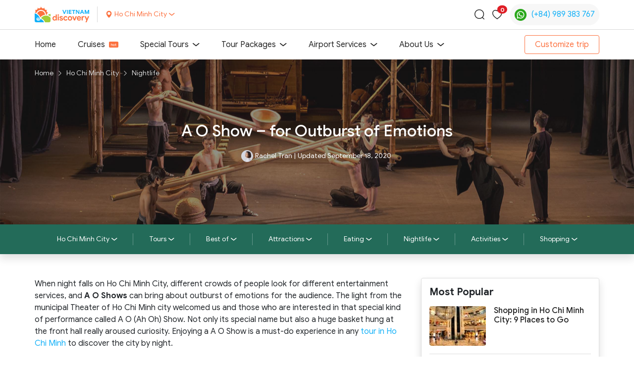

--- FILE ---
content_type: text/html; charset=UTF-8
request_url: https://vietnamdiscovery.com/ho-chi-minh-city/nightlife/a-o-show/
body_size: 53809
content:

<!DOCTYPE html>
<html lang="en-US" class="no-js no-svg">

<head>
    <meta charset="UTF-8">
    <meta name="viewport" content="width=device-width, initial-scale=1">
    <meta http-equiv="X-UA-Compatible" content="ie=edge">
    <link rel="profile" href="https://gmpg.org/xfn/11">
    <link rel="shortcut icon" type="image/png" href="https://vietnamdiscovery.com/wp-content/themes/vietnamdiscovery_v2.5//assets/images/favicon.png" />
    
    <meta name='robots' content='index, follow, max-image-preview:large, max-snippet:-1, max-video-preview:-1' />

	<!-- This site is optimized with the Yoast SEO plugin v22.8 - https://yoast.com/wordpress/plugins/seo/ -->
	<title>A O Show – for Outburst of Emotions</title><link rel="preload" as="font" href="https://vietnamdiscovery.com/wp-content/themes/vietnamdiscovery_v2.5/assets/fonts/g-san/subset-GoogleSans-Regular.woff2" crossorigin><link rel="preload" as="font" href="https://vietnamdiscovery.com/wp-content/themes/vietnamdiscovery_v2.5/assets/fonts/g-san/subset-GoogleSans-Bold.woff2" crossorigin><link rel="preload" as="font" href="https://vietnamdiscovery.com/wp-content/themes/vietnamdiscovery_v2.5/assets/fonts/g-san/subset-GoogleSans-Medium.woff2" crossorigin><link rel="preload" as="font" href="https://vietnamdiscovery.com/wp-content/themes/vietnamdiscovery_v2.5/assets/fonts/icovietnamdiscovery-v1.4/fonts//icovietnamdiscovery.ttf?sb081k" crossorigin><link rel="preload" as="font" href="https://vietnamdiscovery.com/wp-content/uploads/2021/05/subset-GoogleSans-Regular.woff2" crossorigin><link rel="preload" as="font" href="https://vietnamdiscovery.com/wp-content/plugins/elementor/assets/lib/font-awesome/webfonts/fa-solid-900.woff2" crossorigin><style id="wpr-usedcss">:root{--bs-blue:#12B0F8;--bs-indigo:#236B59;--bs-purple:#9E46B5;--bs-pink:#d63384;--bs-red:#DF1E26;--bs-orange:#FC713F;--bs-yellow:#FFE187;--bs-green:#6FCF97;--bs-teal:#20c997;--bs-cyan:#F0F7FD;--bs-white:#ffffff;--bs-gray:#666666;--bs-gray-dark:#343a40;--bs-gray-100:#fafafa;--bs-gray-200:#D8D8D8;--bs-gray-300:#DDDDDD;--bs-gray-400:#e7e7e7;--bs-gray-500:#C0C0C0;--bs-gray-600:#666666;--bs-gray-700:#495057;--bs-gray-800:#343a40;--bs-gray-900:#212529;--bs-primary:#FC713F;--bs-secondary:#12B0F8;--bs-tertiary:#236B59;--bs-success:#6FCF97;--bs-info:#F0F7FD;--bs-warning:#FFE187;--bs-danger:#DF1E26;--bs-light:#fafafa;--bs-dark:#222222;--bs-primary-rgb:252,113,63;--bs-secondary-rgb:18,176,248;--bs-tertiary-rgb:35,107,89;--bs-success-rgb:111,207,151;--bs-info-rgb:240,247,253;--bs-warning-rgb:255,225,135;--bs-danger-rgb:223,30,38;--bs-light-rgb:250,250,250;--bs-dark-rgb:34,34,34;--bs-white-rgb:255,255,255;--bs-black-rgb:34,34,34;--bs-body-color-rgb:33,37,41;--bs-body-bg-rgb:255,255,255;--bs-font-sans-serif:system-ui,-apple-system,"Segoe UI",Roboto,"Helvetica Neue",Arial,"Noto Sans","Liberation Sans",sans-serif,"Apple Color Emoji","Segoe UI Emoji","Segoe UI Symbol","Noto Color Emoji";--bs-font-monospace:SFMono-Regular,Menlo,Monaco,Consolas,"Liberation Mono","Courier New",monospace;--bs-gradient:linear-gradient(180deg, rgba(255, 255, 255, .15), rgba(255, 255, 255, 0));--bs-body-font-family:Google Sans,sans-serif;--bs-body-font-size:1rem;--bs-body-font-weight:400;--bs-body-line-height:1.5;--bs-body-color:#212529;--bs-body-bg:#ffffff}*,::after,::before{box-sizing:border-box}@media(prefers-reduced-motion:no-preference){:root{scroll-behavior:smooth}}body{margin:0;font-family:var(--bs-body-font-family);font-size:var(--bs-body-font-size);font-weight:var(--bs-body-font-weight);line-height:var(--bs-body-line-height);color:var(--bs-body-color);text-align:var(--bs-body-text-align);background-color:var(--bs-body-bg);-webkit-text-size-adjust:100%;-webkit-tap-highlight-color:rgba(34,34,34,0)}h1,h2,h3,h4,h6{margin-top:0;margin-bottom:1.25rem;font-weight:500;line-height:1.2}h1{font-size:calc(1.325rem + .9vw)}@media(min-width:1200px){h1{font-size:2rem}}h2{font-size:calc(1.275rem + .3vw)}@media(min-width:1200px){h2{font-size:1.5rem}}h3{font-size:1.25rem}h4{font-size:1rem}h6{font-size:1rem}p{margin-top:0;margin-bottom:1rem}ol,ul{padding-left:2rem}ol,ul{margin-top:0;margin-bottom:1rem}ol ol,ol ul,ul ol,ul ul{margin-bottom:0}strong{font-weight:bolder}a{color:#12b0f8;text-decoration:none}a:hover{color:#fc713f}a:not([href]):not([class]),a:not([href]):not([class]):hover{color:inherit;text-decoration:none}figure{margin:0 0 1rem}img,svg{vertical-align:middle}table{caption-side:bottom;border-collapse:collapse}caption{padding-top:.5rem;padding-bottom:.5rem;color:#666;text-align:left}th{text-align:inherit;text-align:-webkit-match-parent}tbody,td,th,tr{border-color:inherit;border-style:solid;border-width:0}label{display:inline-block}button{border-radius:0}button:focus:not(:focus-visible){outline:0}button,input,optgroup,select,textarea{margin:0;font-family:inherit;font-size:inherit;line-height:inherit}button,select{text-transform:none}[role=button]{cursor:pointer}select{word-wrap:normal}select:disabled{opacity:1}[type=button],[type=reset],[type=submit],button{-webkit-appearance:button}[type=button]:not(:disabled),[type=reset]:not(:disabled),[type=submit]:not(:disabled),button:not(:disabled){cursor:pointer}::-moz-focus-inner{padding:0;border-style:none}textarea{resize:vertical}fieldset{min-width:0;padding:0;margin:0;border:0}legend{float:left;width:100%;padding:0;margin-bottom:.5rem;font-size:calc(1.275rem + .3vw);line-height:inherit}legend+*{clear:left}::-webkit-datetime-edit-day-field,::-webkit-datetime-edit-fields-wrapper,::-webkit-datetime-edit-hour-field,::-webkit-datetime-edit-minute,::-webkit-datetime-edit-month-field,::-webkit-datetime-edit-text,::-webkit-datetime-edit-year-field{padding:0}::-webkit-inner-spin-button{height:auto}[type=search]{outline-offset:-2px;-webkit-appearance:textfield}::-webkit-search-decoration{-webkit-appearance:none}::-webkit-color-swatch-wrapper{padding:0}::file-selector-button{font:inherit}::-webkit-file-upload-button{font:inherit;-webkit-appearance:button}iframe{border:0}summary{display:list-item;cursor:pointer}progress{vertical-align:baseline}[hidden]{display:none!important}.list-unstyled{padding-left:0;list-style:none}.container{width:100%;padding-right:var(--bs-gutter-x,.9375rem);padding-left:var(--bs-gutter-x,.9375rem);margin-right:auto;margin-left:auto}@media(min-width:576px){.container{max-width:540px}}@media(min-width:768px){.container{max-width:720px}}@media(min-width:992px){.container{max-width:960px}}@media(min-width:1200px){legend{font-size:1.5rem}.container{max-width:1170px}}.row{--bs-gutter-x:1.875rem;--bs-gutter-y:0;display:flex;flex-wrap:wrap;margin-top:calc(-1*var(--bs-gutter-y));margin-right:calc(-.5*var(--bs-gutter-x));margin-left:calc(-.5*var(--bs-gutter-x))}.row>*{flex-shrink:0;width:100%;max-width:100%;padding-right:calc(var(--bs-gutter-x)*.5);padding-left:calc(var(--bs-gutter-x)*.5);margin-top:var(--bs-gutter-y)}.col{flex:1 0 0%}.col-12{flex:0 0 auto;width:100%}@media(min-width:992px){.col-lg-3{flex:0 0 auto;width:25%}.col-lg-4{flex:0 0 auto;width:33.33333333%}.col-lg-5{flex:0 0 auto;width:41.66666667%}.col-lg-7{flex:0 0 auto;width:58.33333333%}.col-lg-8{flex:0 0 auto;width:66.66666667%}}.table{--bs-table-bg:transparent;--bs-table-accent-bg:transparent;--bs-table-striped-color:#212529;--bs-table-striped-bg:rgba(34, 34, 34, .05);--bs-table-active-color:#212529;--bs-table-active-bg:rgba(34, 34, 34, .1);--bs-table-hover-color:#212529;--bs-table-hover-bg:rgba(34, 34, 34, .075);width:100%;margin-bottom:1rem;color:#212529;vertical-align:top;border-color:#ddd}.table>:not(caption)>*>*{padding:.5rem;background-color:var(--bs-table-bg);border-bottom-width:1px;box-shadow:inset 0 0 0 9999px var(--bs-table-accent-bg)}.table>tbody{vertical-align:inherit}.table>:not(:first-child){border-top:2px solid currentColor}.btn{display:inline-block;font-weight:400;line-height:1.5;color:#212529;text-align:center;vertical-align:middle;cursor:pointer;user-select:none;background-color:rgba(0,0,0,0);border:1px solid transparent;padding:.375rem .75rem;font-size:1rem;border-radius:.25rem;transition:color .15s ease-in-out,background-color .15s ease-in-out,border-color .15s ease-in-out,box-shadow .15s ease-in-out}@media(prefers-reduced-motion:reduce){.btn{transition:none}}.btn:hover{color:#212529}.btn:focus{outline:0;box-shadow:0 0 0 .25rem rgba(252,113,63,.25)}.btn.disabled,.btn:disabled,fieldset:disabled .btn{pointer-events:none;opacity:.65}.btn-outline-primary{color:#fc713f;border-color:#fc713f}.btn-outline-primary:hover{color:#fff;background-color:#fc713f;border-color:#fc713f}.btn-outline-primary:focus{box-shadow:0 0 0 .25rem rgba(252,113,63,.5)}.btn-outline-primary.active,.btn-outline-primary.dropdown-toggle.show,.btn-outline-primary:active{color:#fff;background-color:#fc713f;border-color:#fc713f}.btn-outline-primary.active:focus,.btn-outline-primary.dropdown-toggle.show:focus,.btn-outline-primary:active:focus{box-shadow:0 0 0 .25rem rgba(252,113,63,.5)}.btn-outline-primary.disabled,.btn-outline-primary:disabled{color:#fc713f;background-color:rgba(0,0,0,0)}.dropdown,.dropend,.dropstart,.dropup{position:relative}.dropdown-toggle{white-space:nowrap}.dropdown-toggle::after{display:inline-block;margin-left:.255em;vertical-align:.255em;content:"";border-top:.3em solid;border-right:.3em solid transparent;border-bottom:0;border-left:.3em solid transparent}.dropdown-toggle:empty::after{margin-left:0}.dropdown-menu{position:absolute;z-index:1000;display:none;min-width:10rem;padding:.5rem 0;margin:0;font-size:1rem;color:#212529;text-align:left;list-style:none;background-color:#fff;background-clip:padding-box;border:1px solid rgba(34,34,34,.15);border-radius:.25rem}.dropup .dropdown-toggle::after{display:inline-block;margin-left:.255em;vertical-align:.255em;content:"";border-top:0;border-right:.3em solid transparent;border-bottom:.3em solid;border-left:.3em solid transparent}.dropup .dropdown-toggle:empty::after{margin-left:0}.dropend .dropdown-toggle::after{display:inline-block;margin-left:.255em;vertical-align:.255em;content:"";border-top:.3em solid transparent;border-right:0;border-bottom:.3em solid transparent;border-left:.3em solid}.dropend .dropdown-toggle:empty::after{margin-left:0}.dropend .dropdown-toggle::after{vertical-align:0}.dropstart .dropdown-toggle::after{display:inline-block;margin-left:.255em;vertical-align:.255em;content:""}.dropstart .dropdown-toggle::after{display:none}.dropstart .dropdown-toggle::before{display:inline-block;margin-right:.255em;vertical-align:.255em;content:"";border-top:.3em solid transparent;border-right:.3em solid;border-bottom:.3em solid transparent}.dropstart .dropdown-toggle:empty::after{margin-left:0}.dropstart .dropdown-toggle::before{vertical-align:0}.dropdown-item{display:block;width:100%;padding:.5rem 1rem;clear:both;font-weight:400;color:#212529;text-align:inherit;white-space:nowrap;background-color:rgba(0,0,0,0);border:0}.dropdown-item:focus,.dropdown-item:hover{color:#1e2125;background-color:#d8d8d8}.dropdown-item.active,.dropdown-item:active{color:#fff;text-decoration:none;background-color:#fc713f}.dropdown-item.disabled,.dropdown-item:disabled{color:silver;pointer-events:none;background-color:rgba(0,0,0,0)}.dropdown-menu.show{display:block}.dropdown-header{display:block;padding:.5rem 1rem;margin-bottom:0;font-size:.875rem;color:#222;white-space:nowrap}.nav-link{display:block;padding:.5rem 1rem;color:#12b0f8;transition:color .15s ease-in-out,background-color .15s ease-in-out,border-color .15s ease-in-out}@media(prefers-reduced-motion:reduce){.nav-link{transition:none}}.nav-link:focus,.nav-link:hover{color:#fc713f}.nav-link.disabled{color:#666;pointer-events:none;cursor:default}.navbar{position:relative;display:flex;flex-wrap:wrap;align-items:center;justify-content:space-between;padding-top:0;padding-bottom:0}.navbar>.container{display:flex;flex-wrap:inherit;align-items:center;justify-content:space-between}.navbar-nav{display:flex;flex-direction:column;padding-left:0;margin-bottom:0;list-style:none}.navbar-nav .nav-link{padding-right:0;padding-left:0}.navbar-nav .dropdown-menu{position:static}.navbar-toggler{padding:.25rem .75rem;font-size:1.25rem;line-height:1;background-color:rgba(0,0,0,0);border:1px solid transparent;border-radius:.25rem;transition:box-shadow .15s ease-in-out}.navbar-toggler:hover{text-decoration:none}.navbar-toggler:focus{text-decoration:none;outline:0;box-shadow:0 0 0 .25rem}@media(min-width:992px){.navbar-expand-lg{flex-wrap:nowrap;justify-content:flex-start}.navbar-expand-lg .navbar-nav{flex-direction:row}.navbar-expand-lg .navbar-nav .dropdown-menu{position:absolute}.navbar-expand-lg .navbar-nav .nav-link{padding-right:.5rem;padding-left:.5rem}.navbar-expand-lg .navbar-toggler{display:none}.navbar-expand-lg .offcanvas-header{display:none}.navbar-expand-lg .offcanvas{position:inherit;bottom:0;z-index:1000;flex-grow:1;visibility:visible!important;background-color:rgba(0,0,0,0);border-right:0;border-left:0;transition:none;transform:none}.navbar-expand-lg .offcanvas-body{display:flex;flex-grow:0;padding:0;overflow-y:visible}}.navbar-light .navbar-nav .nav-link{color:#222}.navbar-light .navbar-nav .nav-link:focus,.navbar-light .navbar-nav .nav-link:hover{color:#fc713f}.navbar-light .navbar-nav .nav-link.disabled{color:rgba(34,34,34,.3)}.navbar-light .navbar-nav .nav-link.active,.navbar-light .navbar-nav .show>.nav-link{color:#fc713f}.navbar-light .navbar-toggler{color:#222;border-color:rgba(34,34,34,.1)}.modal{position:fixed;top:0;left:0;z-index:1055;display:none;width:100%;height:100%;overflow-x:hidden;overflow-y:auto;outline:0}.modal-dialog{position:relative;width:auto;margin:.5rem;pointer-events:none}.modal.fade .modal-dialog{transition:transform .3s ease-out;transform:translate(0,-50px)}@media(prefers-reduced-motion:reduce){.navbar-toggler{transition:none}.modal.fade .modal-dialog{transition:none}}.modal.show .modal-dialog{transform:none}.modal.modal-static .modal-dialog{transform:scale(1.02)}.modal-backdrop{position:fixed;top:0;left:0;z-index:1050;width:100vw;height:100vh;background-color:#222}.modal-backdrop.fade{opacity:0}.modal-backdrop.show{opacity:.5}.modal-body{position:relative;flex:1 1 auto;padding:1rem}@media(min-width:576px){.modal-dialog{max-width:500px;margin:1.75rem auto}}.offcanvas{position:fixed;bottom:0;z-index:1045;display:flex;flex-direction:column;max-width:100%;visibility:hidden;background-color:#fff;background-clip:padding-box;outline:0;transition:transform .3s ease-in-out}@media(prefers-reduced-motion:reduce){.offcanvas{transition:none}}.offcanvas-backdrop{position:fixed;top:0;left:0;z-index:1040;width:100vw;height:100vh;background-color:#222}.offcanvas-backdrop.fade{opacity:0}.offcanvas-backdrop.show{opacity:.5}.offcanvas-header{display:flex;align-items:center;justify-content:space-between;padding:1rem}.offcanvas-header .btn-close{padding:.5rem;margin-top:-.5rem;margin-right:-.5rem;margin-bottom:-.5rem}.offcanvas-body{flex-grow:1;padding:1rem;overflow-y:auto}.offcanvas-end{top:0;right:0;width:400px;border-left:1px solid rgba(34,34,34,.2);transform:translateX(100%)}.offcanvas.show{transform:none}.btn-close{box-sizing:content-box;width:1em;height:1em;padding:.25em;color:#222;background:url("data:image/svg+xml,%3csvg xmlns='http://www.w3.org/2000/svg' viewBox='0 0 16 16' fill='%23222222'%3e%3cpath d='M.293.293a1 1 0 011.414 0L8 6.586 14.293.293a1 1 0 111.414 1.414L9.414 8l6.293 6.293a1 1 0 01-1.414 1.414L8 9.414l-6.293 6.293a1 1 0 01-1.414-1.414L6.586 8 .293 1.707a1 1 0 010-1.414z'/%3e%3c/svg%3e") center/1em auto no-repeat rgba(0,0,0,0);border:0;border-radius:.25rem;opacity:.5}.btn-close:hover{color:#222;text-decoration:none;opacity:.75}.btn-close:focus{outline:0;box-shadow:0 0 0 .25rem rgba(252,113,63,.25);opacity:1}.btn-close.disabled,.btn-close:disabled{pointer-events:none;user-select:none;opacity:.25}.breadcrumb{display:flex;flex-wrap:wrap;padding:1rem;margin-bottom:0;list-style:none}.breadcrumb-item+.breadcrumb-item{padding-left:.5rem}.breadcrumb-item+.breadcrumb-item::before{float:left;padding-right:.5rem;color:#fff;content:var(--bs-breadcrumb-divider, "/")}.breadcrumb-item.active{color:#fff}.card{position:relative;display:flex;flex-direction:column;min-width:0;word-wrap:break-word;background-color:#fff;background-clip:border-box;border:0 solid rgba(34,34,34,.125);border-radius:.25rem}.card>.list-group{border-top:inherit;border-bottom:inherit}.card>.list-group:first-child{border-top-width:0;border-top-left-radius:.25rem;border-top-right-radius:.25rem}.card>.list-group:last-child{border-bottom-width:0;border-bottom-right-radius:.25rem;border-bottom-left-radius:.25rem}.card-body{flex:1 1 auto;padding:1rem}.card-title{margin-bottom:.5rem}.card-text:last-child{margin-bottom:0}.card-img-top{width:100%}.card-img-top{border-top-left-radius:.25rem;border-top-right-radius:.25rem}.sticky-top{position:sticky;top:0;z-index:1020}.vr{display:inline-block;align-self:stretch;width:1px;min-height:1em;background-color:currentColor;opacity:.25}.fade{transition:opacity .15s linear}@media(prefers-reduced-motion:reduce){.fade{transition:none}}.fade:not(.show){opacity:0}.collapse:not(.show){display:none}.collapsing{height:0;overflow:hidden;transition:height .35s ease}.collapsing.collapse-horizontal{width:0;height:auto;transition:width .35s ease}@media(prefers-reduced-motion:reduce){.collapsing{transition:none}.collapsing.collapse-horizontal{transition:none}}.placeholder{display:inline-block;min-height:1em;vertical-align:middle;cursor:wait;background-color:currentColor;opacity:.5}.placeholder.btn::before{display:inline-block;content:""}.badge{display:inline-block;padding:.35em .65em;font-size:.75em;font-weight:700;line-height:1;color:#fff;text-align:center;white-space:nowrap;vertical-align:baseline;border-radius:.25rem}.badge:empty{display:none}.btn .badge{position:relative;top:-1px}.carousel{position:relative}.carousel.pointer-event{touch-action:pan-y}.carousel-item{position:relative;display:none;float:left;width:100%;margin-right:-100%;backface-visibility:hidden;transition:transform .6s ease-in-out}.carousel-item-next,.carousel-item-prev,.carousel-item.active{display:block}.active.carousel-item-end,.carousel-item-next:not(.carousel-item-start){transform:translateX(100%)}.active.carousel-item-start,.carousel-item-prev:not(.carousel-item-end){transform:translateX(-100%)}.carousel-indicators{position:absolute;right:0;bottom:0;left:0;z-index:2;display:flex;justify-content:center;padding:0;margin-right:15%;margin-bottom:1rem;margin-left:15%;list-style:none}.carousel-indicators [data-bs-target]{box-sizing:content-box;flex:0 1 auto;width:30px;height:3px;padding:0;margin-right:3px;margin-left:3px;text-indent:-999px;cursor:pointer;background-color:#fff;background-clip:padding-box;border:0;border-top:10px solid transparent;border-bottom:10px solid transparent;opacity:.5;transition:opacity .6s ease}@media(prefers-reduced-motion:reduce){.carousel-item{transition:none}.carousel-indicators [data-bs-target]{transition:none}}.carousel-indicators .active{opacity:1}.d-block{display:block!important}.d-flex{display:flex!important}.d-none{display:none!important}.shadow{box-shadow:0 .5rem 1rem rgba(34,34,34,.15)!important}.shadow-sm{box-shadow:0 .125rem .25rem rgba(34,34,34,.075)!important}.shadow-lg{box-shadow:0 1rem 3rem rgba(34,34,34,.175)!important}.position-relative{position:relative!important}.position-absolute{position:absolute!important}.top-0{top:0!important}.top-80px{top:80px!important}.top-100{top:100%!important}.start-50{left:50%!important}.start-100{left:100%!important}.translate-middle{transform:translate(-50%,-50%)!important}.translate-middle-x{transform:translateX(-50%)!important}.border{border:1px solid #ddd!important}.border-0{border:0!important}.border-top{border-top:1px solid #ddd!important}.border-bottom{border-bottom:1px solid #ddd!important}.w-100{width:100%!important}.h-75{height:75%!important}.flex-column{flex-direction:column!important}.flex-wrap{flex-wrap:wrap!important}.justify-content-start{justify-content:flex-start!important}.justify-content-end{justify-content:flex-end!important}.justify-content-center{justify-content:center!important}.justify-content-between{justify-content:space-between!important}.align-items-center{align-items:center!important}.m-0{margin:0!important}.mt-3{margin-top:1rem!important}.me-1{margin-right:.25rem!important}.me-2{margin-right:.5rem!important}.me-3{margin-right:1rem!important}.mb-3{margin-bottom:1rem!important}.mb-4{margin-bottom:1.5rem!important}.ms-1{margin-left:.25rem!important}.ms-2{margin-left:.5rem!important}.p-2{padding:.5rem!important}.p-3{padding:1rem!important}.pt-3{padding-top:1rem!important}.pt-4{padding-top:1.5rem!important}.pt-5{padding-top:3rem!important}.pe-0{padding-right:0!important}.pe-1{padding-right:.25rem!important}.pe-2{padding-right:.5rem!important}.pe-3{padding-right:1rem!important}.pb-0{padding-bottom:0!important}.pb-3{padding-bottom:1rem!important}.pb-4{padding-bottom:1.5rem!important}.pb-5{padding-bottom:3rem!important}.ps-0{padding-left:0!important}.ps-1{padding-left:.25rem!important}.ps-2{padding-left:.5rem!important}.ps-3{padding-left:1rem!important}.fw-bold{font-weight:700!important}.text-center{text-align:center!important}.text-decoration-none{text-decoration:none!important}.text-primary{--bs-text-opacity:1;color:rgba(var(--bs-primary-rgb),var(--bs-text-opacity))!important}.text-black{--bs-text-opacity:1;color:rgba(var(--bs-black-rgb),var(--bs-text-opacity))!important}.text-white{--bs-text-opacity:1;color:rgba(var(--bs-white-rgb),var(--bs-text-opacity))!important}.text-reset{--bs-text-opacity:1;color:inherit!important}.bg-danger{--bs-bg-opacity:1;background-color:rgba(var(--bs-danger-rgb),var(--bs-bg-opacity))!important}.bg-body{--bs-bg-opacity:1;background-color:rgba(var(--bs-body-bg-rgb),var(--bs-bg-opacity))!important}.rounded{border-radius:.25rem!important}.rounded-circle{border-radius:50%!important}.visible{visibility:visible!important}@media(min-width:576px){.shadow-sm{box-shadow:0 .5rem 1rem rgba(34,34,34,.15)!important}}@media(min-width:768px){.d-md-block{display:block!important}}@media(min-width:992px){.d-lg-block{display:block!important}.d-lg-flex{display:flex!important}.d-lg-none{display:none!important}.shadow-lg{box-shadow:0 .5rem 1rem rgba(34,34,34,.15)!important}.justify-content-lg-end{justify-content:flex-end!important}.mb-lg-0{margin-bottom:0!important}.mb-lg-5{margin-bottom:3rem!important}.pt-lg-5{padding-top:3rem!important}.pe-lg-3{padding-right:1rem!important}.pb-lg-5{padding-bottom:3rem!important}.ps-lg-3{padding-left:1rem!important}}@font-face{font-family:"Google Sans";src:url("https://vietnamdiscovery.com/wp-content/themes/vietnamdiscovery_v2.5/assets/fonts/g-san/subset-GoogleSans-Regular.eot");src:local("Google Sans Regular"),local("GoogleSans-Regular"),url("https://vietnamdiscovery.com/wp-content/themes/vietnamdiscovery_v2.5/assets/fonts/g-san/subset-GoogleSans-Regular.eot?#iefix") format("embedded-opentype"),url("https://vietnamdiscovery.com/wp-content/themes/vietnamdiscovery_v2.5/assets/fonts/g-san/subset-GoogleSans-Regular.woff2") format("woff2"),url("https://vietnamdiscovery.com/wp-content/themes/vietnamdiscovery_v2.5/assets/fonts/g-san/subset-GoogleSans-Regular.woff") format("woff"),url("https://vietnamdiscovery.com/wp-content/themes/vietnamdiscovery_v2.5/assets/fonts/g-san/subset-GoogleSans-Regular.ttf") format("truetype"),url("https://vietnamdiscovery.com/wp-content/themes/vietnamdiscovery_v2.5/assets/fonts/g-san/subset-GoogleSans-Regular.svg#GoogleSans-Regular") format("svg");font-weight:400;font-style:normal;font-display:swap}@font-face{font-family:"Google Sans";src:url("https://vietnamdiscovery.com/wp-content/themes/vietnamdiscovery_v2.5/assets/fonts/g-san/subset-GoogleSans-Bold.eot");src:local("Google Sans Bold"),local("GoogleSans-Bold"),url("https://vietnamdiscovery.com/wp-content/themes/vietnamdiscovery_v2.5/assets/fonts/g-san/subset-GoogleSans-Bold.eot?#iefix") format("embedded-opentype"),url("https://vietnamdiscovery.com/wp-content/themes/vietnamdiscovery_v2.5/assets/fonts/g-san/subset-GoogleSans-Bold.woff2") format("woff2"),url("https://vietnamdiscovery.com/wp-content/themes/vietnamdiscovery_v2.5/assets/fonts/g-san/subset-GoogleSans-Bold.woff") format("woff"),url("https://vietnamdiscovery.com/wp-content/themes/vietnamdiscovery_v2.5/assets/fonts/g-san/subset-GoogleSans-Bold.ttf") format("truetype"),url("https://vietnamdiscovery.com/wp-content/themes/vietnamdiscovery_v2.5/assets/fonts/g-san/subset-GoogleSans-Bold.svg#GoogleSans-Bold") format("svg");font-weight:700;font-style:normal;font-display:swap}@font-face{font-family:"Google Sans";src:url("https://vietnamdiscovery.com/wp-content/themes/vietnamdiscovery_v2.5/assets/fonts/g-san/subset-GoogleSans-Medium.eot");src:local("Google Sans Medium"),local("GoogleSans-Medium"),url("https://vietnamdiscovery.com/wp-content/themes/vietnamdiscovery_v2.5/assets/fonts/g-san/subset-GoogleSans-Medium.eot?#iefix") format("embedded-opentype"),url("https://vietnamdiscovery.com/wp-content/themes/vietnamdiscovery_v2.5/assets/fonts/g-san/subset-GoogleSans-Medium.woff2") format("woff2"),url("https://vietnamdiscovery.com/wp-content/themes/vietnamdiscovery_v2.5/assets/fonts/g-san/subset-GoogleSans-Medium.woff") format("woff"),url("https://vietnamdiscovery.com/wp-content/themes/vietnamdiscovery_v2.5/assets/fonts/g-san/subset-GoogleSans-Medium.ttf") format("truetype"),url("https://vietnamdiscovery.com/wp-content/themes/vietnamdiscovery_v2.5/assets/fonts/g-san/subset-GoogleSans-Medium.svg#GoogleSans-Medium") format("svg");font-weight:500;font-style:normal;font-display:swap}[class*=" icon-"],[class^=icon-]{font-family:icomoon!important;speak:none;font-style:normal;font-weight:400;font-variant:normal;text-transform:none;line-height:1;-webkit-font-smoothing:antialiased;-moz-osx-font-smoothing:grayscale}@font-face{font-family:icovietnamdiscovery;src:url("https://vietnamdiscovery.com/wp-content/themes/vietnamdiscovery_v2.5/assets/fonts/icovietnamdiscovery-v1.4/fonts//icovietnamdiscovery.eot?sb081k");src:url("https://vietnamdiscovery.com/wp-content/themes/vietnamdiscovery_v2.5/assets/fonts/icovietnamdiscovery-v1.4/fonts//icovietnamdiscovery.eot?sb081k#iefix") format("embedded-opentype"),url("https://vietnamdiscovery.com/wp-content/themes/vietnamdiscovery_v2.5/assets/fonts/icovietnamdiscovery-v1.4/fonts//icovietnamdiscovery.ttf?sb081k") format("truetype"),url("https://vietnamdiscovery.com/wp-content/themes/vietnamdiscovery_v2.5/assets/fonts/icovietnamdiscovery-v1.4/fonts//icovietnamdiscovery.woff?sb081k") format("woff"),url("https://vietnamdiscovery.com/wp-content/themes/vietnamdiscovery_v2.5/assets/fonts/icovietnamdiscovery-v1.4/fonts//icovietnamdiscovery.svg?sb081k#icovietnamdiscovery") format("svg");font-weight:400;font-style:normal;font-display:swap}[class*=" icon-vietnamdiscovery__"],[class^=icon-vietnamdiscovery__]{font-family:icovietnamdiscovery!important;speak:never;font-style:normal;font-weight:400;font-variant:normal;text-transform:none;line-height:1;-webkit-font-smoothing:antialiased;-moz-osx-font-smoothing:grayscale}.icon-vietnamdiscovery__arrow-down:before{content:"󡀂"}.icon-vietnamdiscovery__cancel:before{content:"󡀆"}.icon-vietnamdiscovery__facebook:before{content:"󡀇"}.icon-vietnamdiscovery__heart:before{content:"󡀈"}.icon-vietnamdiscovery__map:before{content:"󡀊"}.icon-vietnamdiscovery__navbar-toggler:before{content:"󡀋"}.icon-vietnamdiscovery__search:before{content:"󡀍"}.icon-vietnamdiscovery__twitter:before{content:"󡀏"}.text-white{color:#fff}.text-gray{color:#666}.bg-gray-100{background-color:#fafafa}.text-gray-600{color:#666}.w-calc-120px{width:calc(100% - 120px)}.fs-ssm{font-size:.75rem}.fs-sm{font-size:.875rem}.fs-lg{font-size:1.25rem}.vdc-hover-primary{transition:color .2s ease}.vdc-hover-primary:hover{color:#fc713f!important}.vdc-image{overflow:hidden;position:relative;border-radius:.25rem!important}.vdc-image:hover img{transform:scale(1.2)}.vdc-image img{transition:transform .35s ease-in-out}button.vdc-btn:focus,button:focus,input.vdc-input{outline:0!important;box-shadow:none!important}.btn{border-radius:4px;padding:.375rem 1.25rem}.btn.focus,.btn:focus{box-shadow:none!important}.btn:not(:disabled):not(.disabled).active,.btn:not(:disabled):not(.disabled):active{background-image:linear-gradient(164.05deg,#fc9e3f .42%,#fc713f 100%)}.btn-outline-primary:hover{color:#fff}.grecaptcha-badge{opacity:0!important;pointer-events:none!important}.schema-faq{margin:16px 0 32px}.wp-block-image{padding:8px 0}.wp-block-image figcaption{text-align:center;font-size:14px;font-style:italic;margin:8px 0 0}.vdc-header__top-bar{border-bottom:1px solid #d8d8d8;height:60px;align-items:center;display:flex;z-index:1021}.vdc-header__location-inner{position:absolute;z-index:9999;background:#fff;margin-left:142px;margin-top:-10px;display:none}.vdc-header__location-inner.is-opening{display:block!important}.vdc-header__location-inner ul{padding:0;margin:0}.vdc-header__location-inner ul li{padding:.5rem 1.25rem}.vdc-header__location-inner ul li.active{background-color:#e7e7e7}.vdc-header__location-inner ul li.active:first-child{border-radius:.25rem .25rem 0 0}.vdc-header__location-inner ul li.active:last-child{border-radius:0 0 .25rem .25rem}.vdc-header__location-inner ul li.active a{color:#fc713f}.vdc-header__location-inner ul li:hover{background-color:#e7e7e7}.vdc-header__location-inner ul li:hover:first-child{border-radius:.25rem .25rem 0 0}.vdc-header__location-inner ul li:hover:last-child{border-radius:0 0 .25rem .25rem}.vdc-header__location-inner ul li:hover a{color:#fc713f}.vdc-header__location-inner ul li a{color:#222;display:block}.vdc-header__navigation{z-index:1032}.vdc-top-bar .vdc-logo{border-right:1px solid #d8d8d8}@media(max-width:991.98px){.vdc-header__location-inner{margin-left:55px;position:fixed}.vdc-top-bar .vdc-logo{border-right:none}}.vdc-top-bar .vdc-choose-location{cursor:pointer}.vdc-top-bar .vdc-choose-location.is-opening .icon-vietnamdiscovery__arrow-down{transition:all .3s ease;transform:rotate(180deg)}.vdc-top-bar .vdc-search-box .vdc-form{display:none}.vdc-top-bar .vdc-search-box .vdc-form__inner{padding:2px 6px}.vdc-top-bar .vdc-search-box .vdc-btn--toggle .icon-vietnamdiscovery__cancel{display:none}.vdc-top-bar .vdc-search-box .vdc-btn--toggle.is-opening .icon-vietnamdiscovery__search{display:none}.vdc-top-bar .vdc-search-box .vdc-btn--toggle.is-opening .icon-vietnamdiscovery__cancel{display:block}.vdc-top-bar .vdc-favourite__number{font-family:'Google Sans',sans-serif;padding:.15rem .35rem}.phone-array{list-style:none;padding:0;margin:0}.phone-array .img-phone{margin-right:10px}.phone-array .phone-item-array{position:relative;margin-bottom:0}.phone-array .phone-show a{padding:8px;background:#f7f7f7;border:1px solid #f7f7f7;border-radius:31px}.phone-array .phone-show .down{margin-left:7px}.phone-array .text-phone{font-weight:400;font-size:16px;line-height:24px;color:#12b0f8}@media(min-width:992px){.vdc-header__top-bar{position:relative;z-index:1050;box-shadow:none!important}}.vdc-header-navigation{height:60px;align-items:center}@media(max-width:991.98px){.vdc-header-navigation{height:auto}.vdc-header-navigation__cta{width:100%;display:flex;flex-direction:column;align-items:center;margin-bottom:1rem}}.vdc-header-navigation .offcanvas-body{display:flex;justify-content:space-between;flex-direction:row;align-items:center}@media(max-width:991.98px){.vdc-header-navigation .offcanvas-body{flex-direction:column;align-items:start}}.vdc-header-navigation .offcanvas-body .navbar-nav{height:60px;align-items:center}.vdc-header-navigation .offcanvas-body .navbar-nav li.menu-item{margin:0 1rem}.vdc-header-navigation .offcanvas-body .navbar-nav li.menu-item:first-child{margin-left:0}.vdc-header-navigation .offcanvas-body .navbar-nav li.menu-item .nav-link{padding:0 .75rem}.vdc-header-navigation .offcanvas-body .navbar-nav li.menu-item .nav-link:first-child{padding-left:0}.vdc-header-navigation .offcanvas-body .navbar-nav li.current-menu-ancestor>a,.vdc-header-navigation .offcanvas-body .navbar-nav li.current-menu-item>a{color:#fc713f}.vdc-header-navigation .offcanvas-body .navbar-nav li.hot>a::after{content:"hot";background:#fc713f;color:#fff;padding:1px 4px;border-radius:2px;font-size:8px;line-height:10px;margin-left:8px}.vdc-header-navigation .offcanvas-body .navbar-nav li ul.dropdown-menu{border-top:3px solid #fc713f;border-top-left-radius:0;border-top-right-radius:0;box-shadow:0 .75rem 1rem rgba(189,197,209,.3);left:auto;padding:.65rem 0;margin:0}.vdc-header-navigation .offcanvas-body .navbar-nav li ul.dropdown-menu li .dropdown-item:active,.vdc-header-navigation .offcanvas-body .navbar-nav li ul.dropdown-menu li .dropdown-item:hover{color:#fc713f;background-color:unset}.vdc-header-navigation .offcanvas-body .navbar-nav li ul.mega-dropdown-menu{left:0;width:100%}.vdc-header-navigation .offcanvas-body .navbar-nav li ul.mega-dropdown-menu .dropdown-header{font-size:1.125rem}.vdc-header-navigation .offcanvas-body .navbar-nav li ul.mega-dropdown-menu ul li{width:50%}@media(max-width:991.98px){.vdc-header-navigation .offcanvas-body .navbar-nav{height:auto;align-items:start;margin-bottom:2rem}.vdc-header-navigation .offcanvas-body .navbar-nav li.menu-item{margin:.65rem 0}.vdc-header-navigation .offcanvas-body .navbar-nav li ul.dropdown-menu{margin-top:6px}.vdc-header-navigation .offcanvas-body .navbar-nav li ul.dropdown-menu li{width:100%;display:inline-flex}.vdc-header-navigation .offcanvas-body .navbar-nav li ul.dropdown-menu li .dropdown-item{padding-left:0;padding-right:0}.vdc-header-navigation .offcanvas-body .navbar-nav li ul.mega-dropdown-menu .dropdown-header{padding-left:0;padding-right:0}.vdc-header-navigation .offcanvas-body .navbar-nav li ul.mega-dropdown-menu ul li{width:100%}}.vdc-header__navigation{z-index:1032!important}.vdc-header__navigation .phone-array{width:100%}.vdc-header__navigation .phone-array .phone-show a{padding:15px;justify-content:center}.vdc-footer__navigation ul{list-style:none;margin:0;padding:0}.vdc-footer__navigation ul li{margin-bottom:1rem}.vdc-footer__navigation ul li a{color:#222}.vdc-footer__navigation ul li a:hover{color:#fc713f}.vdc-footer__copyright{background-color:#fafafa}.vdc-footer .payments{margin-bottom:1rem}.vdc-footer .vdc-footer__navigation ul li.flex{display:flex}.vdc-footer .vdc-footer__navigation ul li.flex .block{display:block}.vdc-footer .vdc-footer__navigation ul li.flex .icon{margin-right:5px}.vdc-footer .vdc-footer__navigation ul .phone-footer{display:flex;align-items:center}.vdc-footer .vdc-footer__navigation ul .phone-footer span{margin-right:7px}.vdc-footer-navigation__social ul li{margin-right:1rem}.vdc-footer-navigation__social ul li:last-child{margin-right:0}.vdc-footer-copyright span{font-size:1rem}.vdc-banner{margin-bottom:3rem}.vdc-banner-breadcrumb__image{height:500px!important;object-fit:cover;border-radius:0;width:100%}@media(max-width:767.98px){.vdc-banner-breadcrumb__image{height:300px!important}}.vdc-banner-slide .owl-stage-outer .owl-stage .owl-item{padding:0}@media(max-width:991.98px){.vdc-footer-copyright span{font-size:.875rem}.vdc-banner{margin-bottom:2rem}.vdc-banner-slide .owl-nav{display:none}}.vdc-banner-slide .owl-nav .owl-prev{top:250px;left:20px}.vdc-banner-slide .owl-nav .owl-next{top:250px;right:20px}.vdc-banner-slide .owl-dots{bottom:10px;position:absolute;left:0;right:0}.vdc-banner-slide{height:500px;max-height:500px;overflow:hidden}@media(max-width:767px){.vdc-banner-slide{height:300px;max-height:300px}}:where(.wp-block-button__link){border-radius:9999px;box-shadow:none;padding:calc(.667em + 2px) calc(1.333em + 2px);text-decoration:none}:where(.wp-block-calendar table:not(.has-background) th){background:#ddd}:where(.wp-block-columns){margin-bottom:1.75em}:where(.wp-block-columns.has-background){padding:1.25em 2.375em}:where(.wp-block-post-comments input[type=submit]){border:none}:where(.wp-block-cover-image:not(.has-text-color)),:where(.wp-block-cover:not(.has-text-color)){color:#fff}:where(.wp-block-cover-image.is-light:not(.has-text-color)),:where(.wp-block-cover.is-light:not(.has-text-color)){color:#000}.wp-block-embed__wrapper{position:relative}:where(.wp-block-file){margin-bottom:1.5em}:where(.wp-block-file__button){border-radius:2em;display:inline-block;padding:.5em 1em}:where(.wp-block-file__button):is(a):active,:where(.wp-block-file__button):is(a):focus,:where(.wp-block-file__button):is(a):hover,:where(.wp-block-file__button):is(a):visited{box-shadow:none;color:#fff;opacity:.85;text-decoration:none}.wp-block-image img{box-sizing:border-box;height:auto;max-width:100%;vertical-align:bottom}.wp-block-image[style*=border-radius] img,.wp-block-image[style*=border-radius]>a{border-radius:inherit}.wp-block-image figcaption{margin-bottom:1em;margin-top:.5em}.wp-block-image :where(.has-border-color){border-style:solid}.wp-block-image :where([style*=border-top-color]){border-top-style:solid}.wp-block-image :where([style*=border-right-color]){border-right-style:solid}.wp-block-image :where([style*=border-bottom-color]){border-bottom-style:solid}.wp-block-image :where([style*=border-left-color]){border-left-style:solid}.wp-block-image :where([style*=border-width]){border-style:solid}.wp-block-image :where([style*=border-top-width]){border-top-style:solid}.wp-block-image :where([style*=border-right-width]){border-right-style:solid}.wp-block-image :where([style*=border-bottom-width]){border-bottom-style:solid}.wp-block-image :where([style*=border-left-width]){border-left-style:solid}.wp-block-image figure{margin:0}:where(.wp-block-latest-comments:not([style*=line-height] .wp-block-latest-comments__comment)){line-height:1.1}:where(.wp-block-latest-comments:not([style*=line-height] .wp-block-latest-comments__comment-excerpt p)){line-height:1.8}ol,ul{box-sizing:border-box}:where(.wp-block-navigation.has-background .wp-block-navigation-item a:not(.wp-element-button)),:where(.wp-block-navigation.has-background .wp-block-navigation-submenu a:not(.wp-element-button)){padding:.5em 1em}:where(.wp-block-navigation .wp-block-navigation__submenu-container .wp-block-navigation-item a:not(.wp-element-button)),:where(.wp-block-navigation .wp-block-navigation__submenu-container .wp-block-navigation-submenu a:not(.wp-element-button)),:where(.wp-block-navigation .wp-block-navigation__submenu-container .wp-block-navigation-submenu button.wp-block-navigation-item__content),:where(.wp-block-navigation .wp-block-navigation__submenu-container .wp-block-pages-list__item button.wp-block-navigation-item__content){padding:.5em 1em}:where(p.has-text-color:not(.has-link-color)) a{color:inherit}:where(.wp-block-post-excerpt){margin-bottom:var(--wp--style--block-gap);margin-top:var(--wp--style--block-gap)}:where(.wp-block-preformatted.has-background){padding:1.25em 2.375em}:where(.wp-block-pullquote){margin:0 0 1em}:where(.wp-block-search__button){border:1px solid #ccc;padding:6px 10px}:where(.wp-block-search__button-inside .wp-block-search__inside-wrapper){border:1px solid #949494;box-sizing:border-box;padding:4px}:where(.wp-block-search__button-inside .wp-block-search__inside-wrapper) .wp-block-search__input{border:none;border-radius:0;padding:0 4px}:where(.wp-block-search__button-inside .wp-block-search__inside-wrapper) .wp-block-search__input:focus{outline:0}:where(.wp-block-search__button-inside .wp-block-search__inside-wrapper) :where(.wp-block-search__button){padding:4px 8px}:where(.wp-block-term-description){margin-bottom:var(--wp--style--block-gap);margin-top:var(--wp--style--block-gap)}:where(pre.wp-block-verse){font-family:inherit}.entry-content{counter-reset:footnotes}:root{--wp--preset--font-size--normal:16px;--wp--preset--font-size--huge:42px}.screen-reader-text{border:0;clip:rect(1px,1px,1px,1px);-webkit-clip-path:inset(50%);clip-path:inset(50%);height:1px;margin:-1px;overflow:hidden;padding:0;position:absolute;width:1px;word-wrap:normal!important}html :where(.has-border-color){border-style:solid}html :where([style*=border-top-color]){border-top-style:solid}html :where([style*=border-right-color]){border-right-style:solid}html :where([style*=border-bottom-color]){border-bottom-style:solid}html :where([style*=border-left-color]){border-left-style:solid}html :where([style*=border-width]){border-style:solid}html :where([style*=border-top-width]){border-top-style:solid}html :where([style*=border-right-width]){border-right-style:solid}html :where([style*=border-bottom-width]){border-bottom-style:solid}html :where([style*=border-left-width]){border-left-style:solid}html :where(img[class*=wp-image-]){height:auto;max-width:100%}:where(figure){margin:0 0 1em}html :where(.is-position-sticky){--wp-admin--admin-bar--position-offset:var(--wp-admin--admin-bar--height,0px)}@media screen and (max-width:600px){html :where(.is-position-sticky){--wp-admin--admin-bar--position-offset:0px}}body{--wp--preset--color--black:#000000;--wp--preset--color--cyan-bluish-gray:#abb8c3;--wp--preset--color--white:#ffffff;--wp--preset--color--pale-pink:#f78da7;--wp--preset--color--vivid-red:#cf2e2e;--wp--preset--color--luminous-vivid-orange:#ff6900;--wp--preset--color--luminous-vivid-amber:#fcb900;--wp--preset--color--light-green-cyan:#7bdcb5;--wp--preset--color--vivid-green-cyan:#00d084;--wp--preset--color--pale-cyan-blue:#8ed1fc;--wp--preset--color--vivid-cyan-blue:#0693e3;--wp--preset--color--vivid-purple:#9b51e0;--wp--preset--gradient--vivid-cyan-blue-to-vivid-purple:linear-gradient(135deg,rgba(6, 147, 227, 1) 0%,rgb(155, 81, 224) 100%);--wp--preset--gradient--light-green-cyan-to-vivid-green-cyan:linear-gradient(135deg,rgb(122, 220, 180) 0%,rgb(0, 208, 130) 100%);--wp--preset--gradient--luminous-vivid-amber-to-luminous-vivid-orange:linear-gradient(135deg,rgba(252, 185, 0, 1) 0%,rgba(255, 105, 0, 1) 100%);--wp--preset--gradient--luminous-vivid-orange-to-vivid-red:linear-gradient(135deg,rgba(255, 105, 0, 1) 0%,rgb(207, 46, 46) 100%);--wp--preset--gradient--very-light-gray-to-cyan-bluish-gray:linear-gradient(135deg,rgb(238, 238, 238) 0%,rgb(169, 184, 195) 100%);--wp--preset--gradient--cool-to-warm-spectrum:linear-gradient(135deg,rgb(74, 234, 220) 0%,rgb(151, 120, 209) 20%,rgb(207, 42, 186) 40%,rgb(238, 44, 130) 60%,rgb(251, 105, 98) 80%,rgb(254, 248, 76) 100%);--wp--preset--gradient--blush-light-purple:linear-gradient(135deg,rgb(255, 206, 236) 0%,rgb(152, 150, 240) 100%);--wp--preset--gradient--blush-bordeaux:linear-gradient(135deg,rgb(254, 205, 165) 0%,rgb(254, 45, 45) 50%,rgb(107, 0, 62) 100%);--wp--preset--gradient--luminous-dusk:linear-gradient(135deg,rgb(255, 203, 112) 0%,rgb(199, 81, 192) 50%,rgb(65, 88, 208) 100%);--wp--preset--gradient--pale-ocean:linear-gradient(135deg,rgb(255, 245, 203) 0%,rgb(182, 227, 212) 50%,rgb(51, 167, 181) 100%);--wp--preset--gradient--electric-grass:linear-gradient(135deg,rgb(202, 248, 128) 0%,rgb(113, 206, 126) 100%);--wp--preset--gradient--midnight:linear-gradient(135deg,rgb(2, 3, 129) 0%,rgb(40, 116, 252) 100%);--wp--preset--font-size--small:13px;--wp--preset--font-size--medium:20px;--wp--preset--font-size--large:36px;--wp--preset--font-size--x-large:42px;--wp--preset--spacing--20:0.44rem;--wp--preset--spacing--30:0.67rem;--wp--preset--spacing--40:1rem;--wp--preset--spacing--50:1.5rem;--wp--preset--spacing--60:2.25rem;--wp--preset--spacing--70:3.38rem;--wp--preset--spacing--80:5.06rem;--wp--preset--shadow--natural:6px 6px 9px rgba(0, 0, 0, .2);--wp--preset--shadow--deep:12px 12px 50px rgba(0, 0, 0, .4);--wp--preset--shadow--sharp:6px 6px 0px rgba(0, 0, 0, .2);--wp--preset--shadow--outlined:6px 6px 0px -3px rgba(255, 255, 255, 1),6px 6px rgba(0, 0, 0, 1);--wp--preset--shadow--crisp:6px 6px 0px rgba(0, 0, 0, 1)}:where(.is-layout-flex){gap:.5em}:where(.is-layout-grid){gap:.5em}:where(.wp-block-post-template.is-layout-flex){gap:1.25em}:where(.wp-block-post-template.is-layout-grid){gap:1.25em}:where(.wp-block-columns.is-layout-flex){gap:2em}:where(.wp-block-columns.is-layout-grid){gap:2em}.chaty *,.chaty-chat-view *,.chaty-outer-forms *{box-sizing:border-box}.chaty-agent-data,.chaty-whatsapp-field input[type=text],.chaty-whatsapp-message,.chaty-whatsapp-message p{font-family:'Segoe UI','Helvetica Neue',Helvetica,'Lucida Grande',Arial,Ubuntu,Cantarell,'Fira Sans',sans-serif}.chaty-channel,.chaty-channels,.chaty-form-body,.chaty-tooltip{position:relative}.chaty-tooltip .on-hover-text,.chaty-tooltip .on-hover-text:before,.chaty-tooltip:after,.chaty-tooltip:before{text-transform:none;font-size:.9em;line-height:1;user-select:none;pointer-events:none;position:absolute;display:none;opacity:0}.on-hover-text{display:none;white-space:pre}.chaty-tooltip .on-hover-text:before,.chaty-tooltip:before{content:"";border:5px solid transparent;z-index:1001}.chaty-tooltip:after{content:attr(data-hover)}.chaty-tooltip .on-hover-text,.chaty-tooltip:after{text-align:center;min-width:1em;max-width:21em;white-space:nowrap;overflow:hidden;text-overflow:ellipsis;padding:5px 15px;border-radius:10px;background:#fff;color:#333;z-index:1000;box-shadow:0 1.93465px 7.73859px rgba(0,0,0,.15);font-size:17px;line-height:21px}.chaty-tooltip .on-hover-text{overflow:visible;white-space:pre}.chaty-tooltip.active .on-hover-text,.chaty-tooltip.active .on-hover-text:before,.chaty-tooltip.active:after,.chaty-tooltip.active:before,.chaty-tooltip:hover .on-hover-text,.chaty-tooltip:hover .on-hover-text:before,.chaty-tooltip:hover:after,.chaty-tooltip:hover:before{display:block;opacity:1}.chaty-tooltip.active .on-hover-text,.chaty-tooltip.active .on-hover-text:before,.chaty-tooltip.active:after,.chaty-tooltip.active:before,.chaty-tooltip.pos-left:hover .on-hover-text,.chaty-tooltip.pos-left:hover .on-hover-text:before,.chaty-tooltip.pos-left:hover:after,.chaty-tooltip.pos-left:hover:before,.chaty-tooltip.pos-right:hover .on-hover-text,.chaty-tooltip.pos-right:hover .on-hover-text:before,.chaty-tooltip.pos-right:hover:after,.chaty-tooltip.pos-right:hover:before{animation:ease-out forwards tooltips-horz}.chaty-tooltip.has-on-hover:after,.chaty-tooltip.has-on-hover:before,.chaty-widget .chaty-i-trigger .chaty-cta-close.chaty-tooltip.chaty-tooltip:hover:after,.chaty-widget .chaty-i-trigger .chaty-cta-close.chaty-tooltip:hover:before,.chaty-widget.chaty-open .chaty-i-trigger .chaty-cta-main.chaty-tooltip:after,.chaty-widget.chaty-open .chaty-i-trigger .chaty-cta-main.chaty-tooltip:before,.chaty-widget.cssas-no-close-button.default-open .chaty-i-trigger,.on-hover-text:empty,[data-hover=""]:after,[data-hover=""]:before{display:none!important}.chaty-tooltip.pos-left .on-hover-text:before,.chaty-tooltip.pos-left:before{top:50%;border-right-width:0;border-left-color:#fff;left:calc(0em - 10px);transform:translate(-.5em,-50%)}.chaty-tooltip.pos-left .on-hover-text:before{left:auto;right:calc(0em - 5px)}.chaty-tooltip.pos-left .on-hover-text,.chaty-tooltip.pos-left:after{top:50%;right:calc(100% + 10px);transform:translate(-.5em,-50%)}.chaty-tooltip.pos-right .on-hover-text:before,.chaty-tooltip.pos-right:before{top:50%;border-left-width:0;border-right-color:#fff;right:calc(0em - 10px);transform:translate(.5em,-50%)}.chaty-tooltip.pos-right .on-hover-text:before{left:calc(0em - 5px);right:auto}.chaty-tooltip.pos-right .on-hover-text,.chaty-tooltip.pos-right:after{top:50%;left:calc(100% + 10px);transform:translate(.5em,-50%)}@keyframes tooltips-horz{to{opacity:1;transform:translate(0,-50%)}}.chaty{display:none;z-index:99999}.chaty-widget.chaty-open .chaty-i-trigger .chaty-cta-close.chaty-tooltip.chaty-tooltip:hover:after,.chaty-widget.chaty-open .chaty-i-trigger .chaty-cta-close.chaty-tooltip:hover:before,.chaty.active,.chaty.form-open .chaty-widget.cssas-no-close-button.default-open .chaty-i-trigger{display:block!important}.chaty *,.chaty-form-body form{margin:0;padding:0}.chaty .sr-only{position:absolute!important;width:1px!important;height:1px!important;padding:0!important;margin:-1px!important;overflow:hidden!important;clip:rect(0,0,0,0)!important;border:0!important}.chaty a,.chaty a:focus,.chaty a:hover,.chaty button{border:none;text-decoration:none;outline:0;box-shadow:none}.chaty-widget{position:fixed;bottom:25px;right:25px;z-index:10001}.chaty-channel-list{display:flex;width:62px;height:124px;position:absolute;bottom:-4px;right:0;flex-direction:column;align-items:flex-start;pointer-events:none}.chaty-widget.chaty-open .chaty-channel-list{pointer-events:auto}.chaty-channel-list .chaty-channel,.chaty-channel.single .chaty-svg{display:inline-block;width:54px;height:54px;border-radius:50%;margin:4px;cursor:pointer;box-shadow:0 3px 6px rgba(0,0,0,.25)}.chaty-channel-list .chaty-channel{position:absolute;bottom:0;opacity:0;transition:.5s;-webkit-transition:.5s}.chaty-channel.single .chaty-svg{margin:0}.chaty-widget.chaty-open .chaty-channel-list .chaty-channel{opacity:1}.chaty-channel a,.chaty-channel button,.chaty-svg{display:block;width:54px;height:54px;border-radius:50%;cursor:pointer;position:relative;outline:0}.chaty-channel button{background:0 0;border-radius:50%}.chaty-channel a .chaty-custom-icon,.chaty-channel button .chaty-custom-icon,.chaty-svg .chaty-custom-icon{width:54px;height:54px;border-radius:50%;text-align:center;font-size:27px;line-height:54px;color:#fff}.chaty-channel a:focus,.chaty-channel button:focus{outline:0}.chaty-agent-icon svg,.chaty-channel svg,.chaty-view-channels .chaty-channel span svg{width:100%;height:100%}.chaty-channel img{width:54px;height:54px;object-fit:cover;border-radius:50%}.chaty-i-trigger .chaty-channel{position:absolute;bottom:0;right:4px;transition:.5s;border-radius:50%;cursor:pointer}.chaty-cta-button{transition:.5s;box-shadow:0 3px 6px rgba(0,0,0,.25);border-radius:50%}.chaty-widget .chaty-cta-main .chaty-cta-button{z-index:1099;opacity:1;position:relative}.chaty-widget.chaty-open .chaty-cta-main .chaty-cta-button{z-index:999;opacity:0;transform:rotate(540deg);visibility:hidden}.chaty-widget .chaty-i-trigger .chaty-cta-close{pointer-events:none}.chaty-widget.chaty-open .chaty-i-trigger .chaty-cta-close{pointer-events:auto;z-index:101}.chaty-widget .chaty-i-trigger .chaty-cta-close .chaty-cta-button{z-index:999;opacity:0;visibility:hidden}.chaty-widget.chaty-open .chaty-i-trigger .chaty-cta-close .chaty-cta-button{z-index:1099;opacity:1;transform:rotate(180deg);visibility:visible}.chaty-widget.chaty-open .chaty-i-trigger .chaty-cta-main.chaty-tooltip{z-index:91}.chaty-channel button.open-chaty-channel,.chaty-widget.chaty-no-close-button:not(.has-single) .chaty-i-trigger:not(.single-channel),.chaty-widget.chaty-open .chaty-i-trigger .chaty-cta-main.chaty-tooltip .on-hover-text,.chaty.form-open .chaty-channel button.open-chaty,.chaty.form-open .chaty-i-trigger .chaty-cta-main.chaty-tooltip .on-hover-text,.chaty.form-open .chaty-i-trigger .chaty-tooltip:after,.chaty.form-open .chaty-i-trigger .chaty-tooltip:before,.chaty.form-open .chaty-widget.has-single .chaty-i-trigger .on-hover-text{display:none}.chaty-widget .ch-pending-msg{position:absolute;right:-4px;top:-4px;width:16px;height:16px;text-align:center;background:red;color:#fff;font-size:10px;line-height:16px;border-radius:50%;z-index:1101}.chaty-widget.right-position.hor-mode .chaty-channel-list{width:136px;height:62px;right:0;left:auto;bottom:0}.chaty-widget.hor-mode .chaty-channel-list .chaty-channel{margin-top:0;margin-bottom:0}.chaty-widget.hor-mode.right-position .chaty-channel-list .chaty-channel{right:0;left:auto}.chaty-chat-view,.chaty-outer-forms{vertical-align:bottom;-webkit-border-radius:6px;-moz-border-radius:6px;border-radius:6px;position:fixed!important;bottom:-25px;left:25px;padding:0;width:320px;max-width:90%;-moz-transition:.5s linear;box-shadow:rgba(0,0,0,.16) 0 5px 40px;-webkit-box-shadow:rgba(0,0,0,.16) 0 5px 40px;-moz-box-shadow:rgba(0,0,0,.16) 0 5px 40px;opacity:0;visibility:hidden;pointer-events:none;z-index:-1;transition:.5s;-webkit-transition:.5s;animation-delay:-2s;-webkit-animation-delay:-2s}.chaty-chat-view.pos-left,.chaty-outer-forms.pos-left{left:25px}.chaty-chat-view.pos-right,.chaty-outer-forms.pos-right{right:25px;left:auto}.chaty-outer-forms.active,.chaty:not(.form-open) .chaty-widget.chaty-open+.chaty-chat-view{-webkit-transform:translateY(-93px);transform:translateY(-93px);opacity:1;z-index:999999;visibility:visible;bottom:0;pointer-events:auto}.chaty-whatsapp-body{background:#e6ddd4;padding:0;min-height:260px;position:relative;z-index:2;-webkit-border-top-left-radius:6px;-webkit-border-top-right-radius:6px;-moz-border-radius-topleft:6px;-moz-border-radius-topright:6px;border-top-left-radius:6px;border-top-right-radius:6px}.chaty-whatsapp-content{padding:20px 20px 20px 10px}.chaty-form-body{background:#fff;z-index:99999;min-height:75px;border-radius:10px}.qr-code-image{padding:10px;text-align:center}.qr-code-image img{max-width:100%;max-height:360px;margin:0 auto;display:block;width:100%;height:auto}.chaty-whatsapp-body:before{display:block;position:absolute;content:"";left:0;top:0;height:100%;width:100%;z-index:0;opacity:.08;background-image:url("https://vietnamdiscovery.com/wp-content/plugins/chaty-pro/images/whatsapp.png")}.chaty-whatsapp-message{padding:7px 14px 6px;background-color:#fff;border-radius:0 8px 8px;position:relative;transform-origin:center top;z-index:2;box-shadow:rgba(0,0,0,.13) 0 1px .5px;margin-top:4px;margin-left:15px;max-width:calc(100% - 40px);font-size:14px}.chaty-whatsapp-message:before{position:absolute;background-image:url("[data-uri]");background-position:50% 50%;background-repeat:no-repeat;background-size:contain;content:"";top:0;left:-12px;width:12px;height:19px}.chaty-whatsapp-message p{margin:0;padding:0;color:#111b21;font-weight:400}.chaty-whatsapp-footer{position:relative;padding:12px 15px;background:#f0f0f0;-webkit-border-bottom-right-radius:6px;-webkit-border-bottom-left-radius:6px;-moz-border-radius-bottomright:6px;-moz-border-radius-bottomleft:6px;border-bottom-right-radius:6px;border-bottom-left-radius:6px}.whatsapp-chaty-form{display:flex;margin:0;padding:0}.chaty-whatsapp-button button,.chaty-whatsapp-button button:focus,.chaty-whatsapp-button button:hover{line-height:48px;text-align:center;float:right;height:48px;width:48px;padding:8px 10px 8px 15px;background:#25d366!important;border-radius:24px;outline:0;box-shadow:none;border:none;cursor:pointer;margin:0;text-decoration:none}.chaty-whatsapp-data{display:flex;flex:1}.chaty-whatsapp-field{padding-right:12px;flex:1}.chaty-whatsapp-button{flex:0 0 48px}.chaty-whatsapp-button svg{width:100%;height:100%;margin:0;padding:0}.chaty-whatsapp-field input[type=text]{height:48px!important;line-height:32px;padding:0 10px 0 15px;font-size:16px;resize:none;width:100%;border:none!important;border-radius:24px;outline:0;box-shadow:none!important;background:#fff!important;margin:0;color:#111b21}.chaty-whatsapp-field input[type=text]:focus{outline:0;border:none;margin:0;color:#111b21}.chaty-whatsapp-button button:focus,.chaty-whatsapp-button button:hover{background:#22bf5b!important}.close-chaty-form{position:absolute;right:5px;top:5px;background:#30534b;width:22px;height:22px;border-radius:15px;padding:3px;cursor:pointer;transition:.4s;-webkit-transition:.4s;-moz-transition:.4s}.close-chaty-form:hover{transform:rotate(180deg);-webkit-transform:rotate(180deg);-moz-transform:rotate(180deg)}.chaty-close-button{position:relative;width:16px;height:16px;transition:.4s;cursor:pointer}.chaty-close-button:after,.chaty-close-button:before{content:"";position:absolute;width:12px;height:2px;background-color:#fff;display:block;border-radius:2px;transform:rotate(45deg);top:7px;left:2px}.chaty-close-button:after{transform:rotate(-45deg)}.chaty.form-open .chaty-channel button.open-chaty-channel,.chaty.form-open .chaty-no-close-button.has-single .chaty-i-trigger{display:block}.chaty-agent-data{font-size:16px}.chaty-agent-data .close-chaty-form{right:10px;top:12px}.chaty-agent-icon{width:48px;height:48px;margin:0 15px 0 0}.chaty-agent-data .chaty-custom-icon{width:48px;height:48px;text-align:center;display:block;line-height:48px;background:silver;border-radius:50%;color:#fff;font-size:28px}.chaty-close-agent-list{position:absolute;right:15px;top:10px;width:26px;height:26px;cursor:pointer;z-index:10;padding:0 0 10px 10px}.chaty-agent-icon img{width:48px;height:48px;object-fit:cover}.chaty-close-agent-list svg{fill:#ffffff}.agent-sub-header{font-size:14px;line-height:20px;font-weight:400}.agent-main-header{font-size:20px;line-height:32px;font-weight:700;position:relative}.chaty-view-header:before{content:"";background:url(https://vietnamdiscovery.com/wp-content/plugins/chaty-pro/images/header-top.png) no-repeat;width:215px;height:41px;position:absolute;top:0;left:0;z-index:1}.chaty-view-header:after{content:"";background:url(https://vietnamdiscovery.com/wp-content/plugins/chaty-pro/images/header-bottom.png) no-repeat;width:44px;height:41px;position:absolute;bottom:0;right:0;z-index:1}.chaty-custom-channel-icon{display:block;border-radius:50%;color:#fff;text-align:center;line-height:54px}.chaty-contact-form-title{padding:10px 15px;text-align:left;font-size:18px;border-bottom:1px solid #acacac}.chaty-contact-inputs{padding:15px 15px 0}.chaty-contact-input{display:flex}.chaty-contact-input+.chaty-contact-input{margin:12px 0 0}.chaty-contact-form-box .close-chaty-form{right:9px;top:9px}.chaty-contact-form-button{padding:15px}.chaty-ajax-error-message,.chaty-ajax-success-message{color:#00a700;padding:10px 0 0;text-align:center;font-size:16px}.chaty-ajax-error-message{color:#da0000}.chaty-view-header,.chaty-view-header a,.chaty-view-header a:focus,.chaty-view-header a:hover{font-weight:500;color:#fff;font-size:24px}.chaty-exit-intent{position:fixed;z-index:-1}.chaty-exit-intent:before{display:block;position:fixed;top:0;left:0;content:'';width:100vw;height:100vh;background:rgba(0,0,0,.8);visibility:hidden;z-index:100;transition:.5s ease-in-out;-webkit-transition:.5s ease-in-out;-moz-transition:.5s ease-in-out}.chaty .chaty-widget.right-position .chaty-exit-intent:before{clip-path:circle(15px at calc(100% - 60px) calc(100% - 60px))}.chaty .chaty-widget .chaty-exit-intent.animate:before{visibility:visible;clip-path:circle(100%)}body.cht-in-mobile .chaty-outer-forms.chaty-agent-data.custom-cht-pos,body.cht-in-mobile .chaty-outer-forms.chaty-contact-form-box.custom-cht-pos,body.cht-in-mobile .chaty-outer-forms.chaty-wechat-form.custom-cht-pos,body.cht-in-mobile .chaty-outer-forms.chaty-whatsapp-form.custom-cht-pos{top:50%;left:0;right:0;margin:0 auto;transform:translate(0,-50%);bottom:auto}body.cht-in-mobile .chaty-outer-forms.chaty-agent-data.custom-cht-pos .chaty-agent-body{max-height:calc(100vh - 164px)!important}.chaty-whatsapp-message p+p{margin-top:5px}body.cht-in-mobile .chaty-outer-forms.chaty-whatsapp-form.custom-cht-pos .chaty-whatsapp-content{max-height:calc(100vh - 122px)!important;overflow-y:auto}body.cht-in-mobile .chaty-outer-forms.chaty-whatsapp-form:not(.custom-cht-pos) .chaty-whatsapp-content{overflow-y:auto}.chaty.has-custom-pos.form-open .chaty-i-trigger{opacity:0;visibility:hidden}body.cht-in-mobile .chaty-outer-forms.chaty-contact-form-box.custom-cht-pos .chaty-contact-inputs{max-height:calc(100vh - 150px)!important;overflow-y:auto}body.cht-in-mobile .chaty-outer-forms{max-width:calc(100vw - 50px)!important}.chaty-view-body{background:#fff;border-radius:8px}.chaty-view-header{background:#b78deb;border-radius:7px 7px 0 0;padding:10px 15px;position:relative;word-break:break-word}.chaty-top-content{padding:15px 15px 0;font-size:16px}.chaty-view-content p,.chaty-view-content p a,.chaty-view-content p a:focus,.chaty-view-content p a:hover{margin:0;padding:0;font-size:16px;line-height:150%;color:#49687e;word-break:break-word}.chaty-view-content p a{display:inline-block}.chaty-view-content p a:focus,.chaty-view-content p a:hover,.chaty-view-header a:focus,.chaty-view-header a:hover{outline:0;text-decoration:none}.chaty-view-content p+p{margin-top:10px}.chaty-close-view-list{position:absolute;right:15px;top:10px;width:12px;cursor:pointer;z-index:11}.chaty-close-view-list svg{fill:#ffffff;display:inline-block;width:100%}.chaty-view-channels .chaty-channel{height:48px;display:inline-block;margin:6px 0;width:20%;text-align:center;vertical-align:top}.chaty-view-channels .chaty-channel a,.chaty-view-channels .chaty-channel img,.chaty-view-channels .chaty-channel span:not(.on-hover-text){display:block;width:48px;height:48px;margin:0 auto}.chaty-view-channels{padding:10px 8px}.chaty-view-channels .chaty-custom-channel-icon{font-size:24px}:root{--swiper-theme-color:#007aff}.swiper{margin-left:auto;margin-right:auto;position:relative;overflow:hidden;list-style:none;padding:0;z-index:1}.swiper-vertical>.swiper-wrapper{flex-direction:column}.swiper-wrapper{position:relative;width:100%;height:100%;z-index:1;display:flex;transition-property:transform;box-sizing:content-box}.swiper-android .swiper-slide,.swiper-wrapper{transform:translate3d(0,0,0)}.swiper-pointer-events{touch-action:pan-y}.swiper-pointer-events.swiper-vertical{touch-action:pan-x}.swiper-slide{flex-shrink:0;width:100%;height:100%;position:relative;transition-property:transform}.swiper-slide-invisible-blank{visibility:hidden}.swiper-autoheight,.swiper-autoheight .swiper-slide{height:auto}.swiper-autoheight .swiper-wrapper{align-items:flex-start;transition-property:transform,height}.swiper-backface-hidden .swiper-slide{transform:translateZ(0);-webkit-backface-visibility:hidden;backface-visibility:hidden}.swiper-3d,.swiper-3d.swiper-css-mode .swiper-wrapper{perspective:1200px}.swiper-3d .swiper-cube-shadow,.swiper-3d .swiper-slide,.swiper-3d .swiper-slide-shadow,.swiper-3d .swiper-slide-shadow-bottom,.swiper-3d .swiper-slide-shadow-left,.swiper-3d .swiper-slide-shadow-right,.swiper-3d .swiper-slide-shadow-top,.swiper-3d .swiper-wrapper{transform-style:preserve-3d}.swiper-3d .swiper-slide-shadow,.swiper-3d .swiper-slide-shadow-bottom,.swiper-3d .swiper-slide-shadow-left,.swiper-3d .swiper-slide-shadow-right,.swiper-3d .swiper-slide-shadow-top{position:absolute;left:0;top:0;width:100%;height:100%;pointer-events:none;z-index:10}.swiper-3d .swiper-slide-shadow{background:rgba(0,0,0,.15)}.swiper-3d .swiper-slide-shadow-left{background-image:linear-gradient(to left,rgba(0,0,0,.5),rgba(0,0,0,0))}.swiper-3d .swiper-slide-shadow-right{background-image:linear-gradient(to right,rgba(0,0,0,.5),rgba(0,0,0,0))}.swiper-3d .swiper-slide-shadow-top{background-image:linear-gradient(to top,rgba(0,0,0,.5),rgba(0,0,0,0))}.swiper-3d .swiper-slide-shadow-bottom{background-image:linear-gradient(to bottom,rgba(0,0,0,.5),rgba(0,0,0,0))}.swiper-css-mode>.swiper-wrapper{overflow:auto;scrollbar-width:none;-ms-overflow-style:none}.swiper-css-mode>.swiper-wrapper::-webkit-scrollbar{display:none}.swiper-css-mode>.swiper-wrapper>.swiper-slide{scroll-snap-align:start start}.swiper-horizontal.swiper-css-mode>.swiper-wrapper{scroll-snap-type:x mandatory}.swiper-vertical.swiper-css-mode>.swiper-wrapper{scroll-snap-type:y mandatory}.swiper-centered>.swiper-wrapper::before{content:'';flex-shrink:0;order:9999}.swiper-centered.swiper-horizontal>.swiper-wrapper>.swiper-slide:first-child{margin-inline-start:var(--swiper-centered-offset-before)}.swiper-centered.swiper-horizontal>.swiper-wrapper::before{height:100%;min-height:1px;width:var(--swiper-centered-offset-after)}.swiper-centered.swiper-vertical>.swiper-wrapper>.swiper-slide:first-child{margin-block-start:var(--swiper-centered-offset-before)}.swiper-centered.swiper-vertical>.swiper-wrapper::before{width:100%;min-width:1px;height:var(--swiper-centered-offset-after)}.swiper-centered>.swiper-wrapper>.swiper-slide{scroll-snap-align:center center}.swiper-virtual .swiper-slide{-webkit-backface-visibility:hidden;transform:translateZ(0)}.swiper-virtual.swiper-css-mode .swiper-wrapper::after{content:'';position:absolute;left:0;top:0;pointer-events:none}.swiper-virtual.swiper-css-mode.swiper-horizontal .swiper-wrapper::after{height:1px;width:var(--swiper-virtual-size)}.swiper-virtual.swiper-css-mode.swiper-vertical .swiper-wrapper::after{width:1px;height:var(--swiper-virtual-size)}:root{--swiper-navigation-size:44px}.swiper-button-next,.swiper-button-prev{position:absolute;top:50%;width:calc(var(--swiper-navigation-size)/ 44 * 27);height:var(--swiper-navigation-size);margin-top:calc(0px - (var(--swiper-navigation-size)/ 2));z-index:10;cursor:pointer;display:flex;align-items:center;justify-content:center;color:var(--swiper-navigation-color,var(--swiper-theme-color))}.swiper-button-next.swiper-button-disabled,.swiper-button-prev.swiper-button-disabled{opacity:.35;cursor:auto;pointer-events:none}.swiper-button-next.swiper-button-hidden,.swiper-button-prev.swiper-button-hidden{opacity:0;cursor:auto;pointer-events:none}.swiper-navigation-disabled .swiper-button-next,.swiper-navigation-disabled .swiper-button-prev{display:none!important}.swiper-button-next:after,.swiper-button-prev:after{font-family:swiper-icons;font-size:var(--swiper-navigation-size);text-transform:none!important;letter-spacing:0;font-variant:initial;line-height:1}.swiper-button-prev,.swiper-rtl .swiper-button-next{left:10px;right:auto}.swiper-button-prev:after,.swiper-rtl .swiper-button-next:after{content:'prev'}.swiper-button-next,.swiper-rtl .swiper-button-prev{right:10px;left:auto}.swiper-button-next:after,.swiper-rtl .swiper-button-prev:after{content:'next'}.swiper-button-lock{display:none}.swiper-pagination{position:absolute;text-align:center;transition:.3s opacity;transform:translate3d(0,0,0);z-index:10}.swiper-pagination.swiper-pagination-hidden{opacity:0}.swiper-pagination-disabled>.swiper-pagination,.swiper-pagination.swiper-pagination-disabled{display:none!important}.swiper-horizontal>.swiper-pagination-bullets,.swiper-pagination-bullets.swiper-pagination-horizontal,.swiper-pagination-custom,.swiper-pagination-fraction{bottom:10px;left:0;width:100%}.swiper-pagination-bullets-dynamic{overflow:hidden;font-size:0}.swiper-pagination-bullets-dynamic .swiper-pagination-bullet{transform:scale(.33);position:relative}.swiper-pagination-bullets-dynamic .swiper-pagination-bullet-active{transform:scale(1)}.swiper-pagination-bullets-dynamic .swiper-pagination-bullet-active-main{transform:scale(1)}.swiper-pagination-bullets-dynamic .swiper-pagination-bullet-active-prev{transform:scale(.66)}.swiper-pagination-bullets-dynamic .swiper-pagination-bullet-active-prev-prev{transform:scale(.33)}.swiper-pagination-bullets-dynamic .swiper-pagination-bullet-active-next{transform:scale(.66)}.swiper-pagination-bullets-dynamic .swiper-pagination-bullet-active-next-next{transform:scale(.33)}.swiper-pagination-bullet{width:var(--swiper-pagination-bullet-width,var(--swiper-pagination-bullet-size,8px));height:var(--swiper-pagination-bullet-height,var(--swiper-pagination-bullet-size,8px));display:inline-block;border-radius:50%;background:var(--swiper-pagination-bullet-inactive-color,#000);opacity:var(--swiper-pagination-bullet-inactive-opacity, .2)}button.swiper-pagination-bullet{border:none;margin:0;padding:0;box-shadow:none;-webkit-appearance:none;appearance:none}.swiper-pagination-clickable .swiper-pagination-bullet{cursor:pointer}.swiper-pagination-bullet:only-child{display:none!important}.swiper-pagination-bullet-active{opacity:var(--swiper-pagination-bullet-opacity, 1);background:var(--swiper-pagination-color,var(--swiper-theme-color))}.swiper-pagination-vertical.swiper-pagination-bullets,.swiper-vertical>.swiper-pagination-bullets{right:10px;top:50%;transform:translate3d(0,-50%,0)}.swiper-pagination-vertical.swiper-pagination-bullets .swiper-pagination-bullet,.swiper-vertical>.swiper-pagination-bullets .swiper-pagination-bullet{margin:var(--swiper-pagination-bullet-vertical-gap,6px) 0;display:block}.swiper-pagination-vertical.swiper-pagination-bullets.swiper-pagination-bullets-dynamic,.swiper-vertical>.swiper-pagination-bullets.swiper-pagination-bullets-dynamic{top:50%;transform:translateY(-50%);width:8px}.swiper-pagination-vertical.swiper-pagination-bullets.swiper-pagination-bullets-dynamic .swiper-pagination-bullet,.swiper-vertical>.swiper-pagination-bullets.swiper-pagination-bullets-dynamic .swiper-pagination-bullet{display:inline-block;transition:.2s transform,.2s top}.swiper-horizontal>.swiper-pagination-bullets .swiper-pagination-bullet,.swiper-pagination-horizontal.swiper-pagination-bullets .swiper-pagination-bullet{margin:0 var(--swiper-pagination-bullet-horizontal-gap,4px)}.swiper-horizontal>.swiper-pagination-bullets.swiper-pagination-bullets-dynamic,.swiper-pagination-horizontal.swiper-pagination-bullets.swiper-pagination-bullets-dynamic{left:50%;transform:translateX(-50%);white-space:nowrap}.swiper-horizontal>.swiper-pagination-bullets.swiper-pagination-bullets-dynamic .swiper-pagination-bullet,.swiper-pagination-horizontal.swiper-pagination-bullets.swiper-pagination-bullets-dynamic .swiper-pagination-bullet{transition:.2s transform,.2s left}.swiper-horizontal.swiper-rtl>.swiper-pagination-bullets-dynamic .swiper-pagination-bullet{transition:.2s transform,.2s right}.swiper-pagination-progressbar{background:rgba(0,0,0,.25);position:absolute}.swiper-pagination-progressbar .swiper-pagination-progressbar-fill{background:var(--swiper-pagination-color,var(--swiper-theme-color));position:absolute;left:0;top:0;width:100%;height:100%;transform:scale(0);transform-origin:left top}.swiper-rtl .swiper-pagination-progressbar .swiper-pagination-progressbar-fill{transform-origin:right top}.swiper-horizontal>.swiper-pagination-progressbar,.swiper-pagination-progressbar.swiper-pagination-horizontal,.swiper-pagination-progressbar.swiper-pagination-vertical.swiper-pagination-progressbar-opposite,.swiper-vertical>.swiper-pagination-progressbar.swiper-pagination-progressbar-opposite{width:100%;height:4px;left:0;top:0}.swiper-horizontal>.swiper-pagination-progressbar.swiper-pagination-progressbar-opposite,.swiper-pagination-progressbar.swiper-pagination-horizontal.swiper-pagination-progressbar-opposite,.swiper-pagination-progressbar.swiper-pagination-vertical,.swiper-vertical>.swiper-pagination-progressbar{width:4px;height:100%;left:0;top:0}.swiper-pagination-lock{display:none}.swiper-scrollbar{border-radius:10px;position:relative;-ms-touch-action:none;background:rgba(0,0,0,.1)}.swiper-scrollbar-disabled>.swiper-scrollbar,.swiper-scrollbar.swiper-scrollbar-disabled{display:none!important}.swiper-horizontal>.swiper-scrollbar,.swiper-scrollbar.swiper-scrollbar-horizontal{position:absolute;left:1%;bottom:3px;z-index:50;height:5px;width:98%}.swiper-scrollbar.swiper-scrollbar-vertical,.swiper-vertical>.swiper-scrollbar{position:absolute;right:3px;top:1%;z-index:50;width:5px;height:98%}.swiper-scrollbar-drag{height:100%;width:100%;position:relative;background:rgba(0,0,0,.5);border-radius:10px;left:0;top:0}.swiper-scrollbar-cursor-drag{cursor:move}.swiper-scrollbar-lock{display:none}.swiper-zoom-container{width:100%;height:100%;display:flex;justify-content:center;align-items:center;text-align:center}.swiper-zoom-container>canvas,.swiper-zoom-container>img,.swiper-zoom-container>svg{max-width:100%;max-height:100%;object-fit:contain}.swiper-slide-zoomed{cursor:move}.swiper-lazy-preloader{width:42px;height:42px;position:absolute;left:50%;top:50%;margin-left:-21px;margin-top:-21px;z-index:10;transform-origin:50%;box-sizing:border-box;border:4px solid var(--swiper-preloader-color,var(--swiper-theme-color));border-radius:50%;border-top-color:transparent}.swiper-watch-progress .swiper-slide-visible .swiper-lazy-preloader,.swiper:not(.swiper-watch-progress) .swiper-lazy-preloader{animation:1s linear infinite swiper-preloader-spin}.swiper-lazy-preloader-white{--swiper-preloader-color:#fff}.swiper-lazy-preloader-black{--swiper-preloader-color:#000}@keyframes swiper-preloader-spin{0%{transform:rotate(0)}100%{transform:rotate(360deg)}}.swiper .swiper-notification{position:absolute;left:0;top:0;pointer-events:none;opacity:0;z-index:-1000}.swiper-free-mode>.swiper-wrapper{transition-timing-function:ease-out;margin:0 auto}.swiper-grid>.swiper-wrapper{flex-wrap:wrap}.swiper-grid-column>.swiper-wrapper{flex-wrap:wrap;flex-direction:column}.swiper-fade.swiper-free-mode .swiper-slide{transition-timing-function:ease-out}.swiper-fade .swiper-slide{pointer-events:none;transition-property:opacity}.swiper-fade .swiper-slide .swiper-slide{pointer-events:none}.swiper-fade .swiper-slide-active,.swiper-fade .swiper-slide-active .swiper-slide-active{pointer-events:auto}.swiper-cube{overflow:visible}.swiper-cube .swiper-slide{pointer-events:none;-webkit-backface-visibility:hidden;backface-visibility:hidden;z-index:1;visibility:hidden;transform-origin:0 0;width:100%;height:100%}.swiper-cube .swiper-slide .swiper-slide{pointer-events:none}.swiper-cube.swiper-rtl .swiper-slide{transform-origin:100% 0}.swiper-cube .swiper-slide-active,.swiper-cube .swiper-slide-active .swiper-slide-active{pointer-events:auto}.swiper-cube .swiper-slide-active,.swiper-cube .swiper-slide-next,.swiper-cube .swiper-slide-next+.swiper-slide,.swiper-cube .swiper-slide-prev{pointer-events:auto;visibility:visible}.swiper-cube .swiper-slide-shadow-bottom,.swiper-cube .swiper-slide-shadow-left,.swiper-cube .swiper-slide-shadow-right,.swiper-cube .swiper-slide-shadow-top{z-index:0;-webkit-backface-visibility:hidden;backface-visibility:hidden}.swiper-cube .swiper-cube-shadow{position:absolute;left:0;bottom:0;width:100%;height:100%;opacity:.6;z-index:0}.swiper-cube .swiper-cube-shadow:before{content:'';background:#000;position:absolute;left:0;top:0;bottom:0;right:0;filter:blur(50px)}.swiper-flip{overflow:visible}.swiper-flip .swiper-slide{pointer-events:none;-webkit-backface-visibility:hidden;backface-visibility:hidden;z-index:1}.swiper-flip .swiper-slide .swiper-slide{pointer-events:none}.swiper-flip .swiper-slide-active,.swiper-flip .swiper-slide-active .swiper-slide-active{pointer-events:auto}.swiper-flip .swiper-slide-shadow-bottom,.swiper-flip .swiper-slide-shadow-left,.swiper-flip .swiper-slide-shadow-right,.swiper-flip .swiper-slide-shadow-top{z-index:0;-webkit-backface-visibility:hidden;backface-visibility:hidden}.swiper-creative .swiper-slide{-webkit-backface-visibility:hidden;backface-visibility:hidden;overflow:hidden;transition-property:transform,opacity,height}.swiper-cards{overflow:visible}.swiper-cards .swiper-slide{transform-origin:center bottom;-webkit-backface-visibility:hidden;backface-visibility:hidden;overflow:hidden}.dialog-widget-content{background-color:var(--e-a-bg-default);position:absolute;border-radius:3px;box-shadow:2px 8px 23px 3px rgba(0,0,0,.2);overflow:hidden}.dialog-message{line-height:1.5;box-sizing:border-box}.dialog-close-button{cursor:pointer;position:absolute;margin-block-start:15px;right:15px;color:var(--e-a-color-txt);font-size:15px;line-height:1;transition:var(--e-a-transition-hover)}.dialog-close-button:hover{color:var(--e-a-color-txt-hover)}.dialog-prevent-scroll{overflow:hidden;max-height:100vh}.dialog-type-lightbox{position:fixed;height:100%;width:100%;bottom:0;left:0;background-color:rgba(0,0,0,.8);z-index:9999;-webkit-user-select:none;-moz-user-select:none;user-select:none}.dialog-type-alert .dialog-widget-content,.dialog-type-confirm .dialog-widget-content{margin:auto;width:400px;padding:20px}.dialog-type-alert .dialog-header,.dialog-type-confirm .dialog-header{font-size:15px;font-weight:500}.dialog-type-alert .dialog-header:after,.dialog-type-confirm .dialog-header:after{content:"";display:block;border-block-end:var(--e-a-border);padding-block-end:10px;margin-block-end:10px;margin-inline-start:-20px;margin-inline-end:-20px}.dialog-type-alert .dialog-message,.dialog-type-confirm .dialog-message{min-height:50px}.dialog-type-alert .dialog-buttons-wrapper,.dialog-type-confirm .dialog-buttons-wrapper{padding-block-start:10px;display:flex;justify-content:flex-end;gap:15px}.dialog-type-alert .dialog-buttons-wrapper .dialog-button,.dialog-type-confirm .dialog-buttons-wrapper .dialog-button{font-size:12px;font-weight:500;line-height:1.2;padding:8px 16px;outline:0;border:none;border-radius:var(--e-a-border-radius);background-color:var(--e-a-btn-bg);color:var(--e-a-btn-color-invert);transition:var(--e-a-transition-hover)}.dialog-type-alert .dialog-buttons-wrapper .dialog-button:hover,.dialog-type-confirm .dialog-buttons-wrapper .dialog-button:hover{border:none}.dialog-type-alert .dialog-buttons-wrapper .dialog-button:focus,.dialog-type-alert .dialog-buttons-wrapper .dialog-button:hover,.dialog-type-confirm .dialog-buttons-wrapper .dialog-button:focus,.dialog-type-confirm .dialog-buttons-wrapper .dialog-button:hover{background-color:var(--e-a-btn-bg-hover);color:var(--e-a-btn-color-invert)}.dialog-type-alert .dialog-buttons-wrapper .dialog-button:active,.dialog-type-confirm .dialog-buttons-wrapper .dialog-button:active{background-color:var(--e-a-btn-bg-active)}.dialog-type-alert .dialog-buttons-wrapper .dialog-button:not([disabled]),.dialog-type-confirm .dialog-buttons-wrapper .dialog-button:not([disabled]){cursor:pointer}.dialog-type-alert .dialog-buttons-wrapper .dialog-button:disabled,.dialog-type-confirm .dialog-buttons-wrapper .dialog-button:disabled{background-color:var(--e-a-btn-bg-disabled);color:var(--e-a-btn-color-disabled)}.dialog-type-alert .dialog-buttons-wrapper .dialog-button:not(.elementor-button-state) .elementor-state-icon,.dialog-type-confirm .dialog-buttons-wrapper .dialog-button:not(.elementor-button-state) .elementor-state-icon{display:none}.dialog-type-alert .dialog-buttons-wrapper .dialog-button.dialog-cancel,.dialog-type-alert .dialog-buttons-wrapper .dialog-button.e-btn-txt,.dialog-type-confirm .dialog-buttons-wrapper .dialog-button.dialog-cancel,.dialog-type-confirm .dialog-buttons-wrapper .dialog-button.e-btn-txt{background:0 0;color:var(--e-a-color-txt)}.dialog-type-alert .dialog-buttons-wrapper .dialog-button.dialog-cancel:focus,.dialog-type-alert .dialog-buttons-wrapper .dialog-button.dialog-cancel:hover,.dialog-type-alert .dialog-buttons-wrapper .dialog-button.e-btn-txt:focus,.dialog-type-alert .dialog-buttons-wrapper .dialog-button.e-btn-txt:hover,.dialog-type-confirm .dialog-buttons-wrapper .dialog-button.dialog-cancel:focus,.dialog-type-confirm .dialog-buttons-wrapper .dialog-button.dialog-cancel:hover,.dialog-type-confirm .dialog-buttons-wrapper .dialog-button.e-btn-txt:focus,.dialog-type-confirm .dialog-buttons-wrapper .dialog-button.e-btn-txt:hover{background:var(--e-a-bg-hover);color:var(--e-a-color-txt-hover)}.dialog-type-alert .dialog-buttons-wrapper .dialog-button.dialog-cancel:disabled,.dialog-type-alert .dialog-buttons-wrapper .dialog-button.e-btn-txt:disabled,.dialog-type-confirm .dialog-buttons-wrapper .dialog-button.dialog-cancel:disabled,.dialog-type-confirm .dialog-buttons-wrapper .dialog-button.e-btn-txt:disabled{background:0 0;color:var(--e-a-color-txt-disabled)}.dialog-type-alert .dialog-buttons-wrapper .dialog-button.e-btn-txt-border,.dialog-type-confirm .dialog-buttons-wrapper .dialog-button.e-btn-txt-border{border:1px solid var(--e-a-color-txt-muted)}.dialog-type-alert .dialog-buttons-wrapper .dialog-button.e-success,.dialog-type-alert .dialog-buttons-wrapper .dialog-button.elementor-button-success,.dialog-type-confirm .dialog-buttons-wrapper .dialog-button.e-success,.dialog-type-confirm .dialog-buttons-wrapper .dialog-button.elementor-button-success{background-color:var(--e-a-btn-bg-success)}.dialog-type-alert .dialog-buttons-wrapper .dialog-button.e-success:focus,.dialog-type-alert .dialog-buttons-wrapper .dialog-button.e-success:hover,.dialog-type-alert .dialog-buttons-wrapper .dialog-button.elementor-button-success:focus,.dialog-type-alert .dialog-buttons-wrapper .dialog-button.elementor-button-success:hover,.dialog-type-confirm .dialog-buttons-wrapper .dialog-button.e-success:focus,.dialog-type-confirm .dialog-buttons-wrapper .dialog-button.e-success:hover,.dialog-type-confirm .dialog-buttons-wrapper .dialog-button.elementor-button-success:focus,.dialog-type-confirm .dialog-buttons-wrapper .dialog-button.elementor-button-success:hover{background-color:var(--e-a-btn-bg-success-hover)}.dialog-type-alert .dialog-buttons-wrapper .dialog-button.dialog-ok,.dialog-type-alert .dialog-buttons-wrapper .dialog-button.dialog-take_over,.dialog-type-alert .dialog-buttons-wrapper .dialog-button.e-primary,.dialog-type-confirm .dialog-buttons-wrapper .dialog-button.dialog-ok,.dialog-type-confirm .dialog-buttons-wrapper .dialog-button.dialog-take_over,.dialog-type-confirm .dialog-buttons-wrapper .dialog-button.e-primary{background-color:var(--e-a-btn-bg-primary);color:var(--e-a-btn-color)}.dialog-type-alert .dialog-buttons-wrapper .dialog-button.dialog-ok:focus,.dialog-type-alert .dialog-buttons-wrapper .dialog-button.dialog-ok:hover,.dialog-type-alert .dialog-buttons-wrapper .dialog-button.dialog-take_over:focus,.dialog-type-alert .dialog-buttons-wrapper .dialog-button.dialog-take_over:hover,.dialog-type-alert .dialog-buttons-wrapper .dialog-button.e-primary:focus,.dialog-type-alert .dialog-buttons-wrapper .dialog-button.e-primary:hover,.dialog-type-confirm .dialog-buttons-wrapper .dialog-button.dialog-ok:focus,.dialog-type-confirm .dialog-buttons-wrapper .dialog-button.dialog-ok:hover,.dialog-type-confirm .dialog-buttons-wrapper .dialog-button.dialog-take_over:focus,.dialog-type-confirm .dialog-buttons-wrapper .dialog-button.dialog-take_over:hover,.dialog-type-confirm .dialog-buttons-wrapper .dialog-button.e-primary:focus,.dialog-type-confirm .dialog-buttons-wrapper .dialog-button.e-primary:hover{background-color:var(--e-a-btn-bg-primary-hover);color:var(--e-a-btn-color)}.dialog-type-alert .dialog-buttons-wrapper .dialog-button.dialog-cancel.dialog-take_over,.dialog-type-alert .dialog-buttons-wrapper .dialog-button.dialog-ok.dialog-cancel,.dialog-type-alert .dialog-buttons-wrapper .dialog-button.e-btn-txt.dialog-ok,.dialog-type-alert .dialog-buttons-wrapper .dialog-button.e-btn-txt.dialog-take_over,.dialog-type-alert .dialog-buttons-wrapper .dialog-button.e-primary.dialog-cancel,.dialog-type-alert .dialog-buttons-wrapper .dialog-button.e-primary.e-btn-txt,.dialog-type-confirm .dialog-buttons-wrapper .dialog-button.dialog-cancel.dialog-take_over,.dialog-type-confirm .dialog-buttons-wrapper .dialog-button.dialog-ok.dialog-cancel,.dialog-type-confirm .dialog-buttons-wrapper .dialog-button.e-btn-txt.dialog-ok,.dialog-type-confirm .dialog-buttons-wrapper .dialog-button.e-btn-txt.dialog-take_over,.dialog-type-confirm .dialog-buttons-wrapper .dialog-button.e-primary.dialog-cancel,.dialog-type-confirm .dialog-buttons-wrapper .dialog-button.e-primary.e-btn-txt{background:0 0;color:var(--e-a-color-primary-bold)}.dialog-type-alert .dialog-buttons-wrapper .dialog-button.dialog-cancel.dialog-take_over:focus,.dialog-type-alert .dialog-buttons-wrapper .dialog-button.dialog-cancel.dialog-take_over:hover,.dialog-type-alert .dialog-buttons-wrapper .dialog-button.dialog-ok.dialog-cancel:focus,.dialog-type-alert .dialog-buttons-wrapper .dialog-button.dialog-ok.dialog-cancel:hover,.dialog-type-alert .dialog-buttons-wrapper .dialog-button.e-btn-txt.dialog-ok:focus,.dialog-type-alert .dialog-buttons-wrapper .dialog-button.e-btn-txt.dialog-ok:hover,.dialog-type-alert .dialog-buttons-wrapper .dialog-button.e-btn-txt.dialog-take_over:focus,.dialog-type-alert .dialog-buttons-wrapper .dialog-button.e-btn-txt.dialog-take_over:hover,.dialog-type-alert .dialog-buttons-wrapper .dialog-button.e-primary.dialog-cancel:focus,.dialog-type-alert .dialog-buttons-wrapper .dialog-button.e-primary.dialog-cancel:hover,.dialog-type-alert .dialog-buttons-wrapper .dialog-button.e-primary.e-btn-txt:focus,.dialog-type-alert .dialog-buttons-wrapper .dialog-button.e-primary.e-btn-txt:hover,.dialog-type-confirm .dialog-buttons-wrapper .dialog-button.dialog-cancel.dialog-take_over:focus,.dialog-type-confirm .dialog-buttons-wrapper .dialog-button.dialog-cancel.dialog-take_over:hover,.dialog-type-confirm .dialog-buttons-wrapper .dialog-button.dialog-ok.dialog-cancel:focus,.dialog-type-confirm .dialog-buttons-wrapper .dialog-button.dialog-ok.dialog-cancel:hover,.dialog-type-confirm .dialog-buttons-wrapper .dialog-button.e-btn-txt.dialog-ok:focus,.dialog-type-confirm .dialog-buttons-wrapper .dialog-button.e-btn-txt.dialog-ok:hover,.dialog-type-confirm .dialog-buttons-wrapper .dialog-button.e-btn-txt.dialog-take_over:focus,.dialog-type-confirm .dialog-buttons-wrapper .dialog-button.e-btn-txt.dialog-take_over:hover,.dialog-type-confirm .dialog-buttons-wrapper .dialog-button.e-primary.dialog-cancel:focus,.dialog-type-confirm .dialog-buttons-wrapper .dialog-button.e-primary.dialog-cancel:hover,.dialog-type-confirm .dialog-buttons-wrapper .dialog-button.e-primary.e-btn-txt:focus,.dialog-type-confirm .dialog-buttons-wrapper .dialog-button.e-primary.e-btn-txt:hover{background:var(--e-a-bg-primary)}.dialog-type-alert .dialog-buttons-wrapper .dialog-button.e-accent,.dialog-type-alert .dialog-buttons-wrapper .dialog-button.go-pro,.dialog-type-confirm .dialog-buttons-wrapper .dialog-button.e-accent,.dialog-type-confirm .dialog-buttons-wrapper .dialog-button.go-pro{background-color:var(--e-a-btn-bg-accent)}.dialog-type-alert .dialog-buttons-wrapper .dialog-button.e-accent:focus,.dialog-type-alert .dialog-buttons-wrapper .dialog-button.e-accent:hover,.dialog-type-alert .dialog-buttons-wrapper .dialog-button.go-pro:focus,.dialog-type-alert .dialog-buttons-wrapper .dialog-button.go-pro:hover,.dialog-type-confirm .dialog-buttons-wrapper .dialog-button.e-accent:focus,.dialog-type-confirm .dialog-buttons-wrapper .dialog-button.e-accent:hover,.dialog-type-confirm .dialog-buttons-wrapper .dialog-button.go-pro:focus,.dialog-type-confirm .dialog-buttons-wrapper .dialog-button.go-pro:hover{background-color:var(--e-a-btn-bg-accent-hover)}.dialog-type-alert .dialog-buttons-wrapper .dialog-button.e-accent:active,.dialog-type-alert .dialog-buttons-wrapper .dialog-button.go-pro:active,.dialog-type-confirm .dialog-buttons-wrapper .dialog-button.e-accent:active,.dialog-type-confirm .dialog-buttons-wrapper .dialog-button.go-pro:active{background-color:var(--e-a-btn-bg-accent-active)}.dialog-type-alert .dialog-buttons-wrapper .dialog-button.e-info,.dialog-type-alert .dialog-buttons-wrapper .dialog-button.elementor-button-info,.dialog-type-confirm .dialog-buttons-wrapper .dialog-button.e-info,.dialog-type-confirm .dialog-buttons-wrapper .dialog-button.elementor-button-info{background-color:var(--e-a-btn-bg-info)}.dialog-type-alert .dialog-buttons-wrapper .dialog-button.e-info:focus,.dialog-type-alert .dialog-buttons-wrapper .dialog-button.e-info:hover,.dialog-type-alert .dialog-buttons-wrapper .dialog-button.elementor-button-info:focus,.dialog-type-alert .dialog-buttons-wrapper .dialog-button.elementor-button-info:hover,.dialog-type-confirm .dialog-buttons-wrapper .dialog-button.e-info:focus,.dialog-type-confirm .dialog-buttons-wrapper .dialog-button.e-info:hover,.dialog-type-confirm .dialog-buttons-wrapper .dialog-button.elementor-button-info:focus,.dialog-type-confirm .dialog-buttons-wrapper .dialog-button.elementor-button-info:hover{background-color:var(--e-a-btn-bg-info-hover)}.dialog-type-alert .dialog-buttons-wrapper .dialog-button.e-warning,.dialog-type-alert .dialog-buttons-wrapper .dialog-button.elementor-button-warning,.dialog-type-confirm .dialog-buttons-wrapper .dialog-button.e-warning,.dialog-type-confirm .dialog-buttons-wrapper .dialog-button.elementor-button-warning{background-color:var(--e-a-btn-bg-warning)}.dialog-type-alert .dialog-buttons-wrapper .dialog-button.e-warning:focus,.dialog-type-alert .dialog-buttons-wrapper .dialog-button.e-warning:hover,.dialog-type-alert .dialog-buttons-wrapper .dialog-button.elementor-button-warning:focus,.dialog-type-alert .dialog-buttons-wrapper .dialog-button.elementor-button-warning:hover,.dialog-type-confirm .dialog-buttons-wrapper .dialog-button.e-warning:focus,.dialog-type-confirm .dialog-buttons-wrapper .dialog-button.e-warning:hover,.dialog-type-confirm .dialog-buttons-wrapper .dialog-button.elementor-button-warning:focus,.dialog-type-confirm .dialog-buttons-wrapper .dialog-button.elementor-button-warning:hover{background-color:var(--e-a-btn-bg-warning-hover)}.dialog-type-alert .dialog-buttons-wrapper .dialog-button.e-danger,.dialog-type-alert .dialog-buttons-wrapper .dialog-button.elementor-button-danger,.dialog-type-confirm .dialog-buttons-wrapper .dialog-button.e-danger,.dialog-type-confirm .dialog-buttons-wrapper .dialog-button.elementor-button-danger{background-color:var(--e-a-btn-bg-danger)}.dialog-type-alert .dialog-buttons-wrapper .dialog-button.e-danger:focus,.dialog-type-alert .dialog-buttons-wrapper .dialog-button.e-danger:hover,.dialog-type-alert .dialog-buttons-wrapper .dialog-button.elementor-button-danger:focus,.dialog-type-alert .dialog-buttons-wrapper .dialog-button.elementor-button-danger:hover,.dialog-type-confirm .dialog-buttons-wrapper .dialog-button.e-danger:focus,.dialog-type-confirm .dialog-buttons-wrapper .dialog-button.e-danger:hover,.dialog-type-confirm .dialog-buttons-wrapper .dialog-button.elementor-button-danger:focus,.dialog-type-confirm .dialog-buttons-wrapper .dialog-button.elementor-button-danger:hover{background-color:var(--e-a-btn-bg-danger-hover)}.dialog-type-alert .dialog-buttons-wrapper .dialog-button i,.dialog-type-confirm .dialog-buttons-wrapper .dialog-button i{margin-inline-end:5px}.dialog-type-alert .dialog-buttons-wrapper .dialog-button:focus,.dialog-type-alert .dialog-buttons-wrapper .dialog-button:hover,.dialog-type-alert .dialog-buttons-wrapper .dialog-button:visited,.dialog-type-confirm .dialog-buttons-wrapper .dialog-button:focus,.dialog-type-confirm .dialog-buttons-wrapper .dialog-button:hover,.dialog-type-confirm .dialog-buttons-wrapper .dialog-button:visited{color:initial}.flatpickr-calendar{width:280px}.elementor-screen-only,.screen-reader-text{position:absolute;top:-10000em;width:1px;height:1px;margin:-1px;padding:0;overflow:hidden;clip:rect(0,0,0,0);border:0}.elementor *,.elementor :after,.elementor :before{box-sizing:border-box}.elementor a{box-shadow:none;text-decoration:none}.elementor img{height:auto;max-width:100%;border:none;border-radius:0;box-shadow:none}.elementor .elementor-widget:not(.elementor-widget-text-editor):not(.elementor-widget-theme-post-content) figure{margin:0}.elementor embed,.elementor iframe,.elementor object,.elementor video{max-width:100%;width:100%;margin:0;line-height:1;border:none}.elementor .elementor-background-video-container{height:100%;width:100%;top:0;left:0;position:absolute;overflow:hidden;z-index:0;direction:ltr}.elementor .elementor-background-video-container{transition:opacity 1s;pointer-events:none}.elementor .elementor-background-video-container.elementor-loading{opacity:0}.elementor .elementor-background-video-embed{max-width:none}.elementor .elementor-background-video-embed,.elementor .elementor-background-video-hosted{position:absolute;top:50%;left:50%;transform:translate(-50%,-50%)}.elementor .elementor-background-slideshow{height:100%;width:100%;top:0;left:0;position:absolute}.elementor .elementor-background-slideshow{z-index:0}.elementor .elementor-background-slideshow__slide__image{width:100%;height:100%;background-position:50%;background-size:cover}.elementor-element{--flex-direction:initial;--flex-wrap:initial;--justify-content:initial;--align-items:initial;--align-content:initial;--gap:initial;--flex-basis:initial;--flex-grow:initial;--flex-shrink:initial;--order:initial;--align-self:initial;flex-basis:var(--flex-basis);flex-grow:var(--flex-grow);flex-shrink:var(--flex-shrink);order:var(--order);align-self:var(--align-self)}.elementor-element:where(.e-con-full,.elementor-widget){flex-direction:var(--flex-direction);flex-wrap:var(--flex-wrap);justify-content:var(--justify-content);align-items:var(--align-items);align-content:var(--align-content);gap:var(--gap)}.elementor-invisible{visibility:hidden}.elementor-ken-burns{transition-property:transform;transition-duration:10s;transition-timing-function:linear}.elementor-ken-burns--out{transform:scale(1.3)}.elementor-ken-burns--active{transition-duration:20s}.elementor-ken-burns--active.elementor-ken-burns--out{transform:scale(1)}.elementor-ken-burns--active.elementor-ken-burns--in{transform:scale(1.3)}:root{--page-title-display:block}.elementor-section{position:relative}.elementor-section .elementor-container{display:flex;margin-right:auto;margin-left:auto;position:relative}@media (max-width:1024px){.elementor-section .elementor-container{flex-wrap:wrap}}.elementor-section.elementor-section-stretched{position:relative;width:100%}.elementor-widget-wrap{position:relative;width:100%;flex-wrap:wrap;align-content:flex-start}.elementor:not(.elementor-bc-flex-widget) .elementor-widget-wrap{display:flex}.elementor-widget-wrap>.elementor-element{width:100%}.elementor-widget-wrap.e-swiper-container{width:calc(100% - (var(--e-column-margin-left,0px) + var(--e-column-margin-right,0px)))}.elementor-widget{position:relative}.elementor-widget:not(:last-child){margin-bottom:20px}.elementor-column{position:relative;min-height:1px;display:flex}.elementor-column-gap-default>.elementor-column>.elementor-element-populated{padding:10px}@media (min-width:768px){.elementor-column.elementor-col-100{width:100%}}ul.elementor-icon-list-items.elementor-inline-items{display:flex;flex-wrap:wrap}ul.elementor-icon-list-items.elementor-inline-items .elementor-inline-item{word-break:break-word}@media (min-width:1025px){#elementor-device-mode:after{content:"desktop"}}@media (min-width:-1){#elementor-device-mode:after{content:"widescreen"}}@media (max-width:-1){#elementor-device-mode:after{content:"laptop";content:"tablet_extra"}}@media (max-width:1024px){#elementor-device-mode:after{content:"tablet"}}@media (max-width:-1){#elementor-device-mode:after{content:"mobile_extra"}}@media (max-width:767px){.elementor-column{width:100%}#elementor-device-mode:after{content:"mobile"}}.e-con{--border-radius:0;--border-top-width:0px;--border-right-width:0px;--border-bottom-width:0px;--border-left-width:0px;--border-style:initial;--border-color:initial;--container-widget-height:initial;--container-widget-flex-grow:0;--container-widget-align-self:initial;--content-width:min(100%,var(--container-max-width,1140px));--width:100%;--min-height:initial;--height:auto;--text-align:initial;--margin-top:0px;--margin-right:0px;--margin-bottom:0px;--margin-left:0px;--padding-top:var(--container-default-padding-top,10px);--padding-right:var(--container-default-padding-right,10px);--padding-bottom:var(--container-default-padding-bottom,10px);--padding-left:var(--container-default-padding-left,10px);--position:relative;--z-index:revert;--overflow:visible;--gap:var(--widgets-spacing,20px);--overlay-mix-blend-mode:initial;--overlay-opacity:1;--overlay-transition:0.3s;--e-con-grid-template-columns:repeat(3,1fr);--e-con-grid-template-rows:repeat(2,1fr);position:var(--position);width:var(--width);min-width:0;min-height:var(--min-height);height:var(--height);border-radius:var(--border-radius);z-index:var(--z-index);overflow:var(--overflow);transition:background var(--background-transition,.3s),border var(--border-transition,.3s),box-shadow var(--border-transition,.3s),transform var(--e-con-transform-transition-duration,.4s);margin-block-start:var(--margin-block-start);margin-inline-end:var(--margin-inline-end);margin-block-end:var(--margin-block-end);margin-inline-start:var(--margin-inline-start);padding-inline-start:var(--padding-inline-start);padding-inline-end:var(--padding-inline-end);--margin-block-start:var(--margin-top);--margin-block-end:var(--margin-bottom);--margin-inline-start:var(--margin-left);--margin-inline-end:var(--margin-right);--padding-inline-start:var(--padding-left);--padding-inline-end:var(--padding-right);--padding-block-start:var(--padding-top);--padding-block-end:var(--padding-bottom);--border-block-start-width:var(--border-top-width);--border-block-end-width:var(--border-bottom-width);--border-inline-start-width:var(--border-left-width);--border-inline-end-width:var(--border-right-width)}body.rtl .e-con{--padding-inline-start:var(--padding-right);--padding-inline-end:var(--padding-left);--margin-inline-start:var(--margin-right);--margin-inline-end:var(--margin-left);--border-inline-start-width:var(--border-right-width);--border-inline-end-width:var(--border-left-width)}.e-con>.e-con-inner{text-align:var(--text-align);padding-block-start:var(--padding-block-start);padding-block-end:var(--padding-block-end)}.e-con,.e-con>.e-con-inner{display:var(--display)}.e-con>.e-con-inner{gap:var(--gap);width:100%;max-width:var(--content-width);margin:0 auto;padding-inline-start:0;padding-inline-end:0;height:100%}:is(.elementor-section-wrap,[data-elementor-id])>.e-con{--margin-left:auto;--margin-right:auto;max-width:min(100%,var(--width))}.e-con .elementor-widget.elementor-widget{margin-block-end:0}.e-con:before,.e-con>.elementor-background-slideshow:before,.e-con>.elementor-motion-effects-container>.elementor-motion-effects-layer:before,:is(.e-con,.e-con>.e-con-inner)>.elementor-background-video-container:before{content:var(--background-overlay);display:block;position:absolute;mix-blend-mode:var(--overlay-mix-blend-mode);opacity:var(--overlay-opacity);transition:var(--overlay-transition,.3s);border-radius:var(--border-radius);border-style:var(--border-style);border-color:var(--border-color);border-block-start-width:var(--border-block-start-width);border-inline-end-width:var(--border-inline-end-width);border-block-end-width:var(--border-block-end-width);border-inline-start-width:var(--border-inline-start-width);top:calc(0px - var(--border-top-width));left:calc(0px - var(--border-left-width));width:max(100% + var(--border-left-width) + var(--border-right-width),100%);height:max(100% + var(--border-top-width) + var(--border-bottom-width),100%)}.e-con:before{transition:background var(--overlay-transition,.3s),border-radius var(--border-transition,.3s),opacity var(--overlay-transition,.3s)}.e-con>.elementor-background-slideshow,:is(.e-con,.e-con>.e-con-inner)>.elementor-background-video-container{border-radius:var(--border-radius);border-style:var(--border-style);border-color:var(--border-color);border-block-start-width:var(--border-block-start-width);border-inline-end-width:var(--border-inline-end-width);border-block-end-width:var(--border-block-end-width);border-inline-start-width:var(--border-inline-start-width);top:calc(0px - var(--border-top-width));left:calc(0px - var(--border-left-width));width:max(100% + var(--border-left-width) + var(--border-right-width),100%);height:max(100% + var(--border-top-width) + var(--border-bottom-width),100%)}:is(.e-con,.e-con>.e-con-inner)>.elementor-background-video-container:before{z-index:1}:is(.e-con,.e-con>.e-con-inner)>.elementor-background-slideshow:before{z-index:2}.e-con .elementor-widget{min-width:0}.e-con .elementor-widget.e-widget-swiper{width:100%}.e-con>.e-con-inner>.elementor-widget>.elementor-widget-container,.e-con>.elementor-widget>.elementor-widget-container{height:100%}.e-con.e-con>.e-con-inner>.elementor-widget,.elementor.elementor .e-con>.elementor-widget{max-width:100%}.elementor-form-fields-wrapper{display:flex;flex-wrap:wrap}.elementor-form-fields-wrapper.elementor-labels-above .elementor-field-group .elementor-field-subgroup,.elementor-form-fields-wrapper.elementor-labels-above .elementor-field-group>.elementor-select-wrapper,.elementor-form-fields-wrapper.elementor-labels-above .elementor-field-group>input,.elementor-form-fields-wrapper.elementor-labels-above .elementor-field-group>textarea{flex-basis:100%;max-width:100%}.elementor-form-fields-wrapper.elementor-labels-inline>.elementor-field-group .elementor-select-wrapper,.elementor-form-fields-wrapper.elementor-labels-inline>.elementor-field-group>input{flex-grow:1}.elementor-field-group{flex-wrap:wrap;align-items:center}.elementor-field-group.elementor-field-type-submit{align-items:flex-end}.elementor-field-group .elementor-field-textual{width:100%;max-width:100%;border:1px solid #69727d;background-color:transparent;color:#1f2124;vertical-align:middle;flex-grow:1}.elementor-field-group .elementor-field-textual:focus{box-shadow:inset 0 0 0 1px rgba(0,0,0,.1);outline:0}.elementor-field-group .elementor-field-textual::-moz-placeholder{color:inherit;font-family:inherit;opacity:.6}.elementor-field-group .elementor-field-textual::placeholder{color:inherit;font-family:inherit;opacity:.6}.elementor-field-textual{line-height:1.4;font-size:15px;min-height:40px;padding:5px 14px;border-radius:3px}.elementor-button-align-stretch .elementor-field-type-submit:not(.e-form__buttons__wrapper) .elementor-button{flex-basis:100%}.elementor-button-align-stretch .e-form__buttons__wrapper{flex-basis:50%;flex-grow:1}.elementor-button-align-stretch .e-form__buttons__wrapper__button{flex-basis:100%}.elementor-button-align-center .e-form__buttons{justify-content:center}.elementor-button-align-start .e-form__buttons{justify-content:flex-start}.elementor-button-align-end .e-form__buttons{justify-content:flex-end}.elementor-button-align-center .elementor-field-type-submit:not(.e-form__buttons__wrapper) .elementor-button,.elementor-button-align-end .elementor-field-type-submit:not(.e-form__buttons__wrapper) .elementor-button,.elementor-button-align-start .elementor-field-type-submit:not(.e-form__buttons__wrapper) .elementor-button{flex-basis:auto}.elementor-button-align-center .e-form__buttons__wrapper,.elementor-button-align-end .e-form__buttons__wrapper,.elementor-button-align-start .e-form__buttons__wrapper{flex-grow:0}.elementor-button-align-center .e-form__buttons__wrapper,.elementor-button-align-center .e-form__buttons__wrapper__button,.elementor-button-align-end .e-form__buttons__wrapper,.elementor-button-align-end .e-form__buttons__wrapper__button,.elementor-button-align-start .e-form__buttons__wrapper,.elementor-button-align-start .e-form__buttons__wrapper__button{flex-basis:auto}@media screen and (max-width:1024px){.elementor-tablet-button-align-stretch .elementor-field-type-submit:not(.e-form__buttons__wrapper) .elementor-button{flex-basis:100%}.elementor-tablet-button-align-stretch .e-form__buttons__wrapper{flex-basis:50%;flex-grow:1}.elementor-tablet-button-align-stretch .e-form__buttons__wrapper__button{flex-basis:100%}.elementor-tablet-button-align-center .e-form__buttons{justify-content:center}.elementor-tablet-button-align-start .e-form__buttons{justify-content:flex-start}.elementor-tablet-button-align-end .e-form__buttons{justify-content:flex-end}.elementor-tablet-button-align-center .elementor-field-type-submit:not(.e-form__buttons__wrapper) .elementor-button,.elementor-tablet-button-align-end .elementor-field-type-submit:not(.e-form__buttons__wrapper) .elementor-button,.elementor-tablet-button-align-start .elementor-field-type-submit:not(.e-form__buttons__wrapper) .elementor-button{flex-basis:auto}.elementor-tablet-button-align-center .e-form__buttons__wrapper,.elementor-tablet-button-align-end .e-form__buttons__wrapper,.elementor-tablet-button-align-start .e-form__buttons__wrapper{flex-grow:0}.elementor-tablet-button-align-center .e-form__buttons__wrapper,.elementor-tablet-button-align-center .e-form__buttons__wrapper__button,.elementor-tablet-button-align-end .e-form__buttons__wrapper,.elementor-tablet-button-align-end .e-form__buttons__wrapper__button,.elementor-tablet-button-align-start .e-form__buttons__wrapper,.elementor-tablet-button-align-start .e-form__buttons__wrapper__button{flex-basis:auto}}@media screen and (max-width:767px){.elementor-mobile-button-align-stretch .elementor-field-type-submit:not(.e-form__buttons__wrapper) .elementor-button{flex-basis:100%}.elementor-mobile-button-align-stretch .e-form__buttons__wrapper{flex-basis:50%;flex-grow:1}.elementor-mobile-button-align-stretch .e-form__buttons__wrapper__button{flex-basis:100%}.elementor-mobile-button-align-center .e-form__buttons{justify-content:center}.elementor-mobile-button-align-start .e-form__buttons{justify-content:flex-start}.elementor-mobile-button-align-end .e-form__buttons{justify-content:flex-end}.elementor-mobile-button-align-center .elementor-field-type-submit:not(.e-form__buttons__wrapper) .elementor-button,.elementor-mobile-button-align-end .elementor-field-type-submit:not(.e-form__buttons__wrapper) .elementor-button,.elementor-mobile-button-align-start .elementor-field-type-submit:not(.e-form__buttons__wrapper) .elementor-button{flex-basis:auto}.elementor-mobile-button-align-center .e-form__buttons__wrapper,.elementor-mobile-button-align-end .e-form__buttons__wrapper,.elementor-mobile-button-align-start .e-form__buttons__wrapper{flex-grow:0}.elementor-mobile-button-align-center .e-form__buttons__wrapper,.elementor-mobile-button-align-center .e-form__buttons__wrapper__button,.elementor-mobile-button-align-end .e-form__buttons__wrapper,.elementor-mobile-button-align-end .e-form__buttons__wrapper__button,.elementor-mobile-button-align-start .e-form__buttons__wrapper,.elementor-mobile-button-align-start .e-form__buttons__wrapper__button{flex-basis:auto}}.elementor-form .elementor-button{padding-top:0;padding-bottom:0;border:none}.elementor-form .elementor-button>span{display:flex;justify-content:center}.elementor-form .elementor-button.elementor-size-xs{min-height:33px}.elementor-form .elementor-button.elementor-size-sm{min-height:40px}.elementor-form .elementor-button.elementor-size-md{min-height:47px}.elementor-form .elementor-button.elementor-size-lg{min-height:59px}.elementor-form .elementor-button.elementor-size-xl{min-height:72px}.elementor-element .elementor-widget-container{transition:background .3s,border .3s,border-radius .3s,box-shadow .3s,transform var(--e-transform-transition-duration,.4s)}.elementor-button{display:inline-block;line-height:1;background-color:#69727d;font-size:15px;padding:12px 24px;border-radius:3px;color:#fff;fill:#fff;text-align:center;transition:all .3s}.elementor-button:focus,.elementor-button:hover,.elementor-button:visited{color:#fff}.elementor-button-icon{flex-grow:0;order:5}.elementor-button-icon svg{width:1em;height:auto}.elementor-button-icon .e-font-icon-svg{height:1em}.elementor-button-text{flex-grow:1;order:10;display:inline-block}.elementor-button .elementor-align-icon-left{margin-right:5px;order:5}.elementor-button span{text-decoration:inherit}.elementor-element,.elementor-lightbox{--swiper-theme-color:#000;--swiper-navigation-size:44px;--swiper-pagination-bullet-size:6px;--swiper-pagination-bullet-horizontal-gap:6px}.elementor-element .swiper .swiper-slide figure,.elementor-element .swiper-container .swiper-slide figure,.elementor-lightbox .swiper .swiper-slide figure,.elementor-lightbox .swiper-container .swiper-slide figure{line-height:0}.elementor-element .swiper .elementor-lightbox-content-source,.elementor-element .swiper-container .elementor-lightbox-content-source,.elementor-lightbox .swiper .elementor-lightbox-content-source,.elementor-lightbox .swiper-container .elementor-lightbox-content-source{display:none}.elementor-element .swiper .elementor-swiper-button,.elementor-element .swiper-container .elementor-swiper-button,.elementor-element .swiper-container~.elementor-swiper-button,.elementor-element .swiper~.elementor-swiper-button,.elementor-lightbox .swiper .elementor-swiper-button,.elementor-lightbox .swiper-container .elementor-swiper-button,.elementor-lightbox .swiper-container~.elementor-swiper-button,.elementor-lightbox .swiper~.elementor-swiper-button{position:absolute;display:inline-flex;z-index:1;cursor:pointer;font-size:25px;color:hsla(0,0%,93.3%,.9);top:50%;transform:translateY(-50%)}.elementor-element .swiper .elementor-swiper-button svg,.elementor-element .swiper-container .elementor-swiper-button svg,.elementor-element .swiper-container~.elementor-swiper-button svg,.elementor-element .swiper~.elementor-swiper-button svg,.elementor-lightbox .swiper .elementor-swiper-button svg,.elementor-lightbox .swiper-container .elementor-swiper-button svg,.elementor-lightbox .swiper-container~.elementor-swiper-button svg,.elementor-lightbox .swiper~.elementor-swiper-button svg{fill:hsla(0,0%,93.3%,.9);height:1em;width:1em}.elementor-element .swiper .elementor-swiper-button-prev,.elementor-element .swiper-container .elementor-swiper-button-prev,.elementor-element .swiper-container~.elementor-swiper-button-prev,.elementor-element .swiper~.elementor-swiper-button-prev,.elementor-lightbox .swiper .elementor-swiper-button-prev,.elementor-lightbox .swiper-container .elementor-swiper-button-prev,.elementor-lightbox .swiper-container~.elementor-swiper-button-prev,.elementor-lightbox .swiper~.elementor-swiper-button-prev{left:10px}.elementor-element .swiper .elementor-swiper-button-next,.elementor-element .swiper-container .elementor-swiper-button-next,.elementor-element .swiper-container~.elementor-swiper-button-next,.elementor-element .swiper~.elementor-swiper-button-next,.elementor-lightbox .swiper .elementor-swiper-button-next,.elementor-lightbox .swiper-container .elementor-swiper-button-next,.elementor-lightbox .swiper-container~.elementor-swiper-button-next,.elementor-lightbox .swiper~.elementor-swiper-button-next{right:10px}.elementor-element .swiper .elementor-swiper-button.swiper-button-disabled,.elementor-element .swiper-container .elementor-swiper-button.swiper-button-disabled,.elementor-element .swiper-container~.elementor-swiper-button.swiper-button-disabled,.elementor-element .swiper~.elementor-swiper-button.swiper-button-disabled,.elementor-lightbox .swiper .elementor-swiper-button.swiper-button-disabled,.elementor-lightbox .swiper-container .elementor-swiper-button.swiper-button-disabled,.elementor-lightbox .swiper-container~.elementor-swiper-button.swiper-button-disabled,.elementor-lightbox .swiper~.elementor-swiper-button.swiper-button-disabled{opacity:.3}.elementor-element .swiper .swiper-image-stretch .swiper-slide .swiper-slide-image,.elementor-element .swiper-container .swiper-image-stretch .swiper-slide .swiper-slide-image,.elementor-lightbox .swiper .swiper-image-stretch .swiper-slide .swiper-slide-image,.elementor-lightbox .swiper-container .swiper-image-stretch .swiper-slide .swiper-slide-image{width:100%}.elementor-element .swiper .swiper-horizontal>.swiper-pagination-bullets,.elementor-element .swiper .swiper-pagination-bullets.swiper-pagination-horizontal,.elementor-element .swiper .swiper-pagination-custom,.elementor-element .swiper .swiper-pagination-fraction,.elementor-element .swiper-container .swiper-horizontal>.swiper-pagination-bullets,.elementor-element .swiper-container .swiper-pagination-bullets.swiper-pagination-horizontal,.elementor-element .swiper-container .swiper-pagination-custom,.elementor-element .swiper-container .swiper-pagination-fraction,.elementor-element .swiper-container~.swiper-pagination-bullets.swiper-pagination-horizontal,.elementor-element .swiper-container~.swiper-pagination-custom,.elementor-element .swiper-container~.swiper-pagination-fraction,.elementor-element .swiper~.swiper-pagination-bullets.swiper-pagination-horizontal,.elementor-element .swiper~.swiper-pagination-custom,.elementor-element .swiper~.swiper-pagination-fraction,.elementor-lightbox .swiper .swiper-horizontal>.swiper-pagination-bullets,.elementor-lightbox .swiper .swiper-pagination-bullets.swiper-pagination-horizontal,.elementor-lightbox .swiper .swiper-pagination-custom,.elementor-lightbox .swiper .swiper-pagination-fraction,.elementor-lightbox .swiper-container .swiper-horizontal>.swiper-pagination-bullets,.elementor-lightbox .swiper-container .swiper-pagination-bullets.swiper-pagination-horizontal,.elementor-lightbox .swiper-container .swiper-pagination-custom,.elementor-lightbox .swiper-container .swiper-pagination-fraction,.elementor-lightbox .swiper-container~.swiper-pagination-bullets.swiper-pagination-horizontal,.elementor-lightbox .swiper-container~.swiper-pagination-custom,.elementor-lightbox .swiper-container~.swiper-pagination-fraction,.elementor-lightbox .swiper~.swiper-pagination-bullets.swiper-pagination-horizontal,.elementor-lightbox .swiper~.swiper-pagination-custom,.elementor-lightbox .swiper~.swiper-pagination-fraction{bottom:5px}.elementor-element .swiper-container.swiper-cube .elementor-swiper-button,.elementor-element .swiper-container.swiper-cube~.elementor-swiper-button,.elementor-element .swiper.swiper-cube .elementor-swiper-button,.elementor-element .swiper.swiper-cube~.elementor-swiper-button,.elementor-lightbox .swiper-container.swiper-cube .elementor-swiper-button,.elementor-lightbox .swiper-container.swiper-cube~.elementor-swiper-button,.elementor-lightbox .swiper.swiper-cube .elementor-swiper-button,.elementor-lightbox .swiper.swiper-cube~.elementor-swiper-button{transform:translate3d(0,-50%,1px)}.elementor-element :where(.swiper-container-horizontal)~.swiper-pagination-bullets,.elementor-lightbox :where(.swiper-container-horizontal)~.swiper-pagination-bullets{bottom:5px;left:0;width:100%}.elementor-element :where(.swiper-container-horizontal)~.swiper-pagination-bullets .swiper-pagination-bullet,.elementor-lightbox :where(.swiper-container-horizontal)~.swiper-pagination-bullets .swiper-pagination-bullet{margin:0 var(--swiper-pagination-bullet-horizontal-gap,4px)}.elementor-element :where(.swiper-container-horizontal)~.swiper-pagination-progressbar,.elementor-lightbox :where(.swiper-container-horizontal)~.swiper-pagination-progressbar{width:100%;height:4px;left:0;top:0}.elementor-element.elementor-pagination-position-outside .swiper-container,.elementor-lightbox.elementor-pagination-position-outside .swiper,.elementor-lightbox.elementor-pagination-position-outside .swiper-container{padding-bottom:30px}.elementor-element.elementor-pagination-position-outside .swiper-container .elementor-swiper-button,.elementor-element.elementor-pagination-position-outside .swiper-container~.elementor-swiper-button,.elementor-lightbox.elementor-pagination-position-outside .swiper .elementor-swiper-button,.elementor-lightbox.elementor-pagination-position-outside .swiper-container .elementor-swiper-button,.elementor-lightbox.elementor-pagination-position-outside .swiper-container~.elementor-swiper-button,.elementor-lightbox.elementor-pagination-position-outside .swiper~.elementor-swiper-button{top:calc(50% - 30px / 2)}.elementor-lightbox .elementor-swiper{position:relative}.elementor-lightbox .elementor-main-swiper{position:static}.elementor-element.elementor-arrows-position-outside .swiper-container,.elementor-lightbox.elementor-arrows-position-outside .swiper,.elementor-lightbox.elementor-arrows-position-outside .swiper-container{width:calc(100% - 60px)}.elementor-element.elementor-arrows-position-outside .swiper-container .elementor-swiper-button-prev,.elementor-element.elementor-arrows-position-outside .swiper-container~.elementor-swiper-button-prev,.elementor-lightbox.elementor-arrows-position-outside .swiper .elementor-swiper-button-prev,.elementor-lightbox.elementor-arrows-position-outside .swiper-container .elementor-swiper-button-prev,.elementor-lightbox.elementor-arrows-position-outside .swiper-container~.elementor-swiper-button-prev,.elementor-lightbox.elementor-arrows-position-outside .swiper~.elementor-swiper-button-prev{left:0}.elementor-element.elementor-arrows-position-outside .swiper-container .elementor-swiper-button-next,.elementor-element.elementor-arrows-position-outside .swiper-container~.elementor-swiper-button-next,.elementor-lightbox.elementor-arrows-position-outside .swiper .elementor-swiper-button-next,.elementor-lightbox.elementor-arrows-position-outside .swiper-container .elementor-swiper-button-next,.elementor-lightbox.elementor-arrows-position-outside .swiper-container~.elementor-swiper-button-next,.elementor-lightbox.elementor-arrows-position-outside .swiper~.elementor-swiper-button-next{right:0}.elementor-lightbox{--lightbox-ui-color:hsla(0,0%,93.3%,0.9);--lightbox-ui-color-hover:#fff;--lightbox-text-color:var(--lightbox-ui-color);--lightbox-header-icons-size:20px;--lightbox-navigation-icons-size:25px}.elementor-lightbox:not(.elementor-popup-modal) .dialog-header,.elementor-lightbox:not(.elementor-popup-modal) .dialog-message{text-align:center}.elementor-lightbox .dialog-header{display:none}.elementor-lightbox .dialog-widget-content{background:0 0;box-shadow:none;width:100%;height:100%}.elementor-lightbox .dialog-message{animation-duration:.3s;height:100%}.elementor-lightbox .dialog-message.dialog-lightbox-message{padding:0}.elementor-lightbox .dialog-lightbox-close-button{cursor:pointer;position:absolute;font-size:var(--lightbox-header-icons-size);right:.75em;margin-top:13px;padding:.25em;z-index:2;line-height:1;display:flex}.elementor-lightbox .dialog-lightbox-close-button svg{height:1em;width:1em}.elementor-lightbox .dialog-lightbox-close-button,.elementor-lightbox .elementor-swiper-button{color:var(--lightbox-ui-color);transition:all .3s;opacity:1}.elementor-lightbox .dialog-lightbox-close-button svg,.elementor-lightbox .elementor-swiper-button svg{fill:var(--lightbox-ui-color)}.elementor-lightbox .dialog-lightbox-close-button:hover,.elementor-lightbox .elementor-swiper-button:hover{color:var(--lightbox-ui-color-hover)}.elementor-lightbox .dialog-lightbox-close-button:hover svg,.elementor-lightbox .elementor-swiper-button:hover svg{fill:var(--lightbox-ui-color-hover)}.elementor-lightbox .swiper,.elementor-lightbox .swiper-container{height:100%}.elementor-lightbox .elementor-lightbox-item{display:flex;align-items:center;justify-content:center;position:relative;padding:70px;box-sizing:border-box;height:100%;margin:auto}.elementor-lightbox .elementor-lightbox-image{max-height:100%;-webkit-user-select:none;-moz-user-select:none;user-select:none}.elementor-lightbox .elementor-lightbox-image,.elementor-lightbox .elementor-lightbox-image:hover{opacity:1;filter:none;border:none}.elementor-lightbox .elementor-lightbox-image{box-shadow:0 0 30px rgba(0,0,0,.3),0 0 8px -5px rgba(0,0,0,.3);border-radius:2px}.elementor-lightbox .elementor-video-container{width:100%;position:absolute;top:50%;left:50%;transform:translate(-50%,-50%)}.elementor-lightbox .elementor-video-container .elementor-video-landscape,.elementor-lightbox .elementor-video-container .elementor-video-portrait,.elementor-lightbox .elementor-video-container .elementor-video-square{width:100%;height:100%;margin:auto}.elementor-lightbox .elementor-video-container .elementor-video-landscape iframe,.elementor-lightbox .elementor-video-container .elementor-video-portrait iframe,.elementor-lightbox .elementor-video-container .elementor-video-square iframe{border:0;background-color:#000}.elementor-lightbox .elementor-video-container .elementor-video-landscape iframe,.elementor-lightbox .elementor-video-container .elementor-video-landscape video,.elementor-lightbox .elementor-video-container .elementor-video-portrait iframe,.elementor-lightbox .elementor-video-container .elementor-video-portrait video,.elementor-lightbox .elementor-video-container .elementor-video-square iframe,.elementor-lightbox .elementor-video-container .elementor-video-square video{aspect-ratio:var(--video-aspect-ratio,1.77777)}@supports not (aspect-ratio:1/1){.elementor-lightbox .elementor-video-container .elementor-video-landscape,.elementor-lightbox .elementor-video-container .elementor-video-portrait,.elementor-lightbox .elementor-video-container .elementor-video-square{position:relative;overflow:hidden;height:0;padding-bottom:calc(100% / var(--video-aspect-ratio,1.77777))}.elementor-lightbox .elementor-video-container .elementor-video-landscape iframe,.elementor-lightbox .elementor-video-container .elementor-video-landscape video,.elementor-lightbox .elementor-video-container .elementor-video-portrait iframe,.elementor-lightbox .elementor-video-container .elementor-video-portrait video,.elementor-lightbox .elementor-video-container .elementor-video-square iframe,.elementor-lightbox .elementor-video-container .elementor-video-square video{position:absolute;top:0;right:0;bottom:0;left:0}}.elementor-lightbox .elementor-video-container .elementor-video-square iframe,.elementor-lightbox .elementor-video-container .elementor-video-square video{width:min(90vh,90vw);height:min(90vh,90vw)}.elementor-lightbox .elementor-video-container .elementor-video-landscape iframe,.elementor-lightbox .elementor-video-container .elementor-video-landscape video{width:100%;max-height:90vh}.elementor-lightbox .elementor-video-container .elementor-video-portrait iframe,.elementor-lightbox .elementor-video-container .elementor-video-portrait video{height:100%;max-width:90vw}@media (min-width:1025px){.elementor-lightbox .elementor-video-container .elementor-video-landscape{width:85vw;max-height:85vh}.elementor-lightbox .elementor-video-container .elementor-video-portrait{height:85vh;max-width:85vw}}@media (max-width:1024px){.elementor-lightbox .elementor-video-container .elementor-video-landscape{width:95vw;max-height:95vh}.elementor-lightbox .elementor-video-container .elementor-video-portrait{height:95vh;max-width:95vw}.elementor-widget:not(.elementor-tablet-align-right) .elementor-icon-list-item:after{left:0}.elementor-widget:not(.elementor-tablet-align-left) .elementor-icon-list-item:after{right:0}}.elementor-lightbox .swiper .elementor-swiper-button-prev,.elementor-lightbox .swiper-container .elementor-swiper-button-prev{left:0}.elementor-lightbox .swiper .elementor-swiper-button-next,.elementor-lightbox .swiper-container .elementor-swiper-button-next{right:0}.elementor-lightbox .swiper .swiper-pagination-fraction,.elementor-lightbox .swiper-container .swiper-pagination-fraction{width:-moz-max-content;width:max-content;color:#fff}.elementor-lightbox .elementor-swiper-button:focus{outline-width:1px}.elementor-lightbox .elementor-swiper-button-next,.elementor-lightbox .elementor-swiper-button-prev{height:100%;display:flex;align-items:center;width:15%;justify-content:center;font-size:var(--lightbox-navigation-icons-size)}@media (max-width:767px){.elementor-lightbox .elementor-lightbox-item{padding:70px 0}.elementor-lightbox .elementor-swiper-button:focus{outline:0}.elementor-lightbox .elementor-swiper-button-next,.elementor-lightbox .elementor-swiper-button-prev{width:20%}.elementor-lightbox .elementor-swiper-button-next i,.elementor-lightbox .elementor-swiper-button-prev i{padding:10px;background-color:rgba(0,0,0,.5)}.elementor-lightbox .elementor-swiper-button-prev{left:0;justify-content:flex-start}.elementor-lightbox .elementor-swiper-button-next{right:0;justify-content:flex-end}.elementor-widget:not(.elementor-mobile-align-right) .elementor-icon-list-item:after{left:0}.elementor-widget:not(.elementor-mobile-align-left) .elementor-icon-list-item:after{right:0}}.elementor-slideshow__counter{color:currentColor;font-size:.75em;width:-moz-max-content;width:max-content}.elementor-slideshow__header{position:absolute;left:0;width:100%;padding:15px 20px;transition:.3s}.elementor-slideshow__header{color:var(--lightbox-ui-color);display:flex;flex-direction:row-reverse;font-size:var(--lightbox-header-icons-size);padding-inline-start:1em;padding-inline-end:2.6em;top:0;align-items:center;z-index:10}.elementor-slideshow__header>i,.elementor-slideshow__header>svg{cursor:pointer;padding:.25em;margin:0 .35em}.elementor-slideshow__header>i{font-size:inherit}.elementor-slideshow__header>i:hover{color:var(--lightbox-ui-color-hover)}.elementor-slideshow__header>svg{box-sizing:content-box;fill:var(--lightbox-ui-color);height:1em;width:1em}.elementor-slideshow__header>svg:hover{fill:var(--lightbox-ui-color-hover)}.elementor-slideshow__header .elementor-slideshow__counter{margin-inline-end:auto}.elementor-slideshow__header .elementor-icon-share{z-index:5}.elementor-slideshow--ui-hidden .elementor-slideshow__header{opacity:0;pointer-events:none}.elementor-slideshow--fullscreen-mode .elementor-video-container{width:100%}.elementor-slideshow--zoom-mode .elementor-slideshow__header{background-color:rgba(0,0,0,.5)}.animated{animation-duration:1.25s}.animated.reverse{animation-direction:reverse;animation-fill-mode:forwards}@media (prefers-reduced-motion:reduce){.animated{animation:none}}.elementor-shape{overflow:hidden;position:absolute;left:0;width:100%;line-height:0;direction:ltr}.elementor-shape-top{top:-1px}.elementor-shape svg{display:block;width:calc(100% + 1.3px);position:relative;left:50%;transform:translateX(-50%)}.elementor-shape .elementor-shape-fill{fill:#fff;transform-origin:center;transform:rotateY(0)}#wpadminbar *{font-style:normal}.elementor-post__thumbnail__link{transition:none}.elementor .elementor-element ul.elementor-icon-list-items,.elementor-edit-area .elementor-element ul.elementor-icon-list-items{padding:0}:where(.elementor-widget-n-accordion .e-n-accordion-item>.e-con){border:var(--n-accordion-border-width) var(--n-accordion-border-style) var(--n-accordion-border-color)}.elementor-heading-title{padding:0;margin:0;line-height:1}.elementor-widget-heading .elementor-heading-title[class*=elementor-size-]>a{color:inherit;font-size:inherit;line-height:inherit}.elementor-widget.elementor-icon-list--layout-inline .elementor-widget-container{overflow:hidden}.elementor-widget .elementor-icon-list-items.elementor-inline-items{margin-right:-8px;margin-left:-8px}.elementor-widget .elementor-icon-list-items.elementor-inline-items .elementor-icon-list-item{margin-right:8px;margin-left:8px}.elementor-widget .elementor-icon-list-items.elementor-inline-items .elementor-icon-list-item:after{width:auto;left:auto;right:auto;position:relative;height:100%;border-top:0;border-bottom:0;border-right:0;border-left-width:1px;border-style:solid;right:-8px}.elementor-widget .elementor-icon-list-items{list-style-type:none;margin:0;padding:0}.elementor-widget .elementor-icon-list-item{margin:0;padding:0;position:relative}.elementor-widget .elementor-icon-list-item:after{position:absolute;bottom:0;width:100%}.elementor-widget .elementor-icon-list-item,.elementor-widget .elementor-icon-list-item a{display:flex;font-size:inherit;align-items:var(--icon-vertical-align,center)}.elementor-widget .elementor-icon-list-icon+.elementor-icon-list-text{align-self:center;padding-inline-start:5px}.elementor-widget .elementor-icon-list-icon{display:flex;position:relative;top:var(--icon-vertical-offset,initial)}.elementor-widget .elementor-icon-list-icon svg{width:var(--e-icon-list-icon-size,1em);height:var(--e-icon-list-icon-size,1em)}.elementor-widget .elementor-icon-list-icon i{width:1.25em;font-size:var(--e-icon-list-icon-size)}.elementor-widget.elementor-widget-icon-list .elementor-icon-list-icon{text-align:var(--e-icon-list-icon-align)}.elementor-widget.elementor-widget-icon-list .elementor-icon-list-icon svg{margin:var(--e-icon-list-icon-margin,0 calc(var(--e-icon-list-icon-size,1em) * .25) 0 0)}.elementor-widget.elementor-list-item-link-full_width a{width:100%}.elementor-widget:not(.elementor-align-right) .elementor-icon-list-item:after{left:0}.elementor-widget:not(.elementor-align-left) .elementor-icon-list-item:after{right:0}@media (min-width:-1){.elementor-widget:not(.elementor-widescreen-align-right) .elementor-icon-list-item:after{left:0}.elementor-widget:not(.elementor-widescreen-align-left) .elementor-icon-list-item:after{right:0}}@media (max-width:-1){.elementor-widget:not(.elementor-laptop-align-right) .elementor-icon-list-item:after{left:0}.elementor-widget:not(.elementor-laptop-align-left) .elementor-icon-list-item:after{right:0}.elementor-widget:not(.elementor-tablet_extra-align-right) .elementor-icon-list-item:after{left:0}.elementor-widget:not(.elementor-tablet_extra-align-left) .elementor-icon-list-item:after{right:0}.elementor-widget:not(.elementor-mobile_extra-align-right) .elementor-icon-list-item:after{left:0}.elementor-widget:not(.elementor-mobile_extra-align-left) .elementor-icon-list-item:after{right:0}}.elementor-widget-image-carousel .swiper-container{position:static}.elementor-widget-image-carousel .swiper .swiper-slide figure,.elementor-widget-image-carousel .swiper-container .swiper-slide figure{line-height:inherit}.elementor-widget-image-carousel .swiper-slide{text-align:center}.elementor-image-carousel-wrapper:not(.swiper-container-initialized):not(.swiper-initialized) .swiper-slide{max-width:calc(100% / var(--e-image-carousel-slides-to-show,3))}.e-con{--container-widget-width:100%}.elementor-kit-19332{--e-global-color-primary:#222222;--e-global-color-secondary:#54595F;--e-global-color-text:#7A7A7A;--e-global-color-accent:#FC713F;--e-global-color-55d4745:#FC9D3F;--e-global-typography-primary-font-family:"Google sans";--e-global-typography-primary-font-size:16px;--e-global-typography-primary-font-weight:400;--e-global-typography-primary-line-height:24px;--e-global-typography-secondary-font-size:28px;--e-global-typography-secondary-font-weight:700;--e-global-typography-secondary-line-height:34px;--e-global-typography-text-font-size:16px;--e-global-typography-text-font-weight:600;--e-global-typography-text-line-height:24px;--e-global-typography-accent-font-weight:500;--e-global-typography-6633503-font-family:"Muli";--e-global-typography-6633503-font-size:1px;--e-global-typography-6633503-font-weight:500;--e-global-typography-a55f7c7-font-size:16px;--e-global-typography-a55f7c7-font-weight:400;--e-global-typography-a55f7c7-line-height:24px;font-family:var( --e-global-typography-primary-font-family ),Sans-serif;font-size:var( --e-global-typography-primary-font-size );font-weight:var(--e-global-typography-primary-font-weight);line-height:var( --e-global-typography-primary-line-height )}.elementor-section.elementor-section-boxed>.elementor-container{max-width:1140px}.e-con{--container-max-width:1140px}.elementor-widget:not(:last-child){margin-block-end:20px}.elementor-element{--widgets-spacing:20px 20px}@media(max-width:1024px){.elementor-kit-19332{font-size:var( --e-global-typography-primary-font-size );line-height:var( --e-global-typography-primary-line-height )}.elementor-section.elementor-section-boxed>.elementor-container{max-width:1024px}.e-con{--container-max-width:1024px}}@media(max-width:767px){.elementor-kit-19332{font-size:var( --e-global-typography-primary-font-size );line-height:var( --e-global-typography-primary-line-height )}.elementor-section.elementor-section-boxed>.elementor-container{max-width:767px}.e-con{--container-max-width:767px}}@font-face{font-family:'Google sans';font-style:normal;font-weight:400;font-display:swap;src:url('https://vietnamdiscovery.com/wp-content/uploads/2021/05/subset-GoogleSans-Regular.eot');src:url('https://vietnamdiscovery.com/wp-content/uploads/2021/05/subset-GoogleSans-Regular.eot?#iefix') format('embedded-opentype'),url('https://vietnamdiscovery.com/wp-content/uploads/2021/05/subset-GoogleSans-Regular.woff2') format('woff2'),url('https://vietnamdiscovery.com/wp-content/uploads/2021/05/subset-GoogleSans-Regular.woff') format('woff'),url('https://vietnamdiscovery.com/wp-content/uploads/2021/05/subset-GoogleSans-Regular.ttf') format('truetype')}.elementor-sticky--active{z-index:99}.e-con.elementor-sticky--active{z-index:var(--z-index,99)}[data-elementor-type=popup]:not(.elementor-edit-area){display:none}.elementor-popup-modal{display:flex;pointer-events:none;background-color:transparent;-webkit-user-select:auto;-moz-user-select:auto;user-select:auto}.elementor-popup-modal .dialog-buttons-wrapper,.elementor-popup-modal .dialog-header{display:none}.elementor-popup-modal .dialog-close-button{display:none;top:20px;margin-top:0;right:20px;opacity:1;z-index:9999;pointer-events:all}.elementor-popup-modal .dialog-close-button svg{fill:#1f2124;height:1em;width:1em}.elementor-popup-modal .dialog-widget-content{background-color:#fff;width:auto;overflow:visible;max-width:100%;max-height:100%;border-radius:0;box-shadow:none;pointer-events:all}.elementor-popup-modal .dialog-message{width:640px;max-width:100vw;max-height:100vh;padding:0;overflow:auto;display:flex}.elementor-popup-modal .elementor{width:100%}.elementor-motion-effects-element,.elementor-motion-effects-layer{transition-property:transform,opacity;transition-timing-function:cubic-bezier(0,.33,.07,1.03);transition-duration:1s}.elementor-motion-effects-container{position:absolute;top:0;left:0;width:100%;height:100%;overflow:hidden;transform-origin:var(--e-transform-origin-y) var(--e-transform-origin-x)}.elementor-motion-effects-layer{position:absolute;top:0;left:0;background-repeat:no-repeat;background-size:cover}.elementor-motion-effects-perspective{perspective:1200px}.elementor-motion-effects-element{transform-origin:var(--e-transform-origin-y) var(--e-transform-origin-x)}body.elementor-default .elementor-widget-woocommerce-menu-cart:not(.elementor-menu-cart--shown) .elementor-menu-cart__container .dialog-lightbox-close-button{display:none}.elementor-widget-woocommerce-cart table tbody tr:hover>td,.elementor-widget-woocommerce-cart table tbody tr:hover>th{background-color:inherit}.elementor-search-form--skin-full_screen .elementor-search-form__container:not(.elementor-search-form--full-screen) .dialog-lightbox-close-button{display:none}.elementor-icon-list-items .elementor-icon-list-item .elementor-icon-list-text{display:inline-block}.elementor-icon-list-items .elementor-icon-list-item .elementor-icon-list-text a,.elementor-icon-list-items .elementor-icon-list-item .elementor-icon-list-text span{display:inline}.elementor-posts-container .elementor-post__thumbnail{overflow:hidden}.elementor-posts-container .elementor-post__thumbnail img{display:block;width:100%;max-height:none;max-width:none;transition:filter .3s}.elementor-posts-container .elementor-post__thumbnail__link{position:relative;display:block;width:100%}.elementor-posts-container.elementor-has-item-ratio .elementor-post__thumbnail{top:0;left:0;right:0;bottom:0}.elementor-posts-container.elementor-has-item-ratio .elementor-post__thumbnail img{height:auto;position:absolute;top:calc(50% + 1px);left:calc(50% + 1px);transform:scale(1.01) translate(-50%,-50%)}.elementor-posts-container.elementor-has-item-ratio .elementor-post__thumbnail.elementor-fit-height img{height:100%;width:auto}.elementor-posts .elementor-post__thumbnail{position:relative}.elementor-posts--thumbnail-top .elementor-post__thumbnail__link{margin-bottom:20px}.elementor-posts--thumbnail-top.elementor-posts--align-left .elementor-post__thumbnail__link{margin-right:auto}.elementor-posts--thumbnail-top.elementor-posts--align-right .elementor-post__thumbnail__link{margin-left:auto}.elementor-posts--thumbnail-top.elementor-posts--align-center .elementor-post__thumbnail__link{margin-right:auto;margin-left:auto}.elementor-posts--thumbnail-left .elementor-post__thumbnail__link,.elementor-posts--thumbnail-right .elementor-post__thumbnail__link{flex-shrink:0;width:25%}.elementor-posts--thumbnail-left .elementor-post__thumbnail__link{order:0;margin-right:20px}.elementor-posts--thumbnail-right .elementor-post__thumbnail__link{order:5;margin-left:20px}.elementor-posts--thumbnail-none .elementor-posts-container .elementor-post__thumbnail__link{display:none}.elementor-posts .elementor-post__card .elementor-post__thumbnail{position:relative;transform-style:preserve-3d;-webkit-transform-style:preserve-3d}.elementor-posts .elementor-post__card .elementor-post__thumbnail img{width:calc(100% + 1px)}.elementor-posts--show-avatar .elementor-post__thumbnail__link{margin-bottom:25px}.elementor-posts__hover-gradient .elementor-post__card .elementor-post__thumbnail__link:after{display:block;content:"";background-image:linear-gradient(0deg,rgba(0,0,0,.35),transparent 75%);background-repeat:no-repeat;height:100%;width:100%;position:absolute;bottom:0;opacity:1;transition:all .3s ease-out}.elementor-posts__hover-gradient .elementor-post__card:hover .elementor-post__thumbnail__link:after{opacity:.5}.elementor-posts__hover-zoom-in .elementor-post__card .elementor-post__thumbnail.elementor-fit-height img{height:100%}.elementor-posts__hover-zoom-in .elementor-post__card .elementor-post__thumbnail:not(.elementor-fit-height) img{width:calc(100% + 1px)}.elementor-posts__hover-zoom-in .elementor-post__card:hover .elementor-post__thumbnail.elementor-fit-height img{height:115%}.elementor-posts__hover-zoom-in .elementor-post__card:hover .elementor-post__thumbnail:not(.elementor-fit-height) img{width:115%}.elementor-posts__hover-zoom-out .elementor-post__card .elementor-post__thumbnail.elementor-fit-height img{height:115%}.elementor-posts__hover-zoom-out .elementor-post__card .elementor-post__thumbnail:not(.elementor-fit-height) img{width:115%}.elementor-posts__hover-zoom-out .elementor-post__card:hover .elementor-post__thumbnail.elementor-fit-height img{height:100%}.elementor-posts__hover-zoom-out .elementor-post__card:hover .elementor-post__thumbnail:not(.elementor-fit-height) img{width:calc(100% + 1px)}.elementor-posts__hover-zoom-in .elementor-post__thumbnail img,.elementor-posts__hover-zoom-out .elementor-post__thumbnail img{transition:filter .3s,height 1s cubic-bezier(0,.25,.07,1),width 1s cubic-bezier(0,.25,.07,1)}.elementor-posts--skin-full_content article .elementor-post__thumbnail{padding-bottom:0}body.elementor-editor-active .elementor-posts--skin-archive_full_content .elementor-post__thumbnail__link,body.elementor-editor-active .elementor-posts--skin-full_content .elementor-post__thumbnail__link{display:none}body.elementor-editor-active .elementor-posts--show-thumbnail .elementor-post__thumbnail__link{display:block}.elementor-portfolio.elementor-has-item-ratio{transition:height .5s}.elementor-portfolio.elementor-has-item-ratio .elementor-post__thumbnail{position:absolute;background-color:rgba(0,0,0,.1)}.elementor-portfolio.elementor-has-item-ratio .elementor-post__thumbnail__link{padding-bottom:56.25%}.elementor-hidden{display:none}.e-form__step{width:100%}.e-form__step:not(.elementor-hidden){display:flex;flex-wrap:wrap}.e-form__buttons{flex-wrap:wrap}.e-form__buttons,.e-form__buttons__wrapper{display:flex}.e-form__indicators{display:flex;justify-content:space-between;align-items:center;flex-wrap:nowrap;font-size:13px;margin-bottom:var(--e-form-steps-indicators-spacing)}.e-form__indicators__indicator{display:flex;flex-direction:column;align-items:center;justify-content:center;flex-basis:0;padding:0 var(--e-form-steps-divider-gap)}.e-form__indicators__indicator__progress{width:100%;position:relative;background-color:var(--e-form-steps-indicator-progress-background-color);border-radius:var(--e-form-steps-indicator-progress-border-radius);overflow:hidden}.e-form__indicators__indicator__progress__meter{width:var(--e-form-steps-indicator-progress-meter-width,0);height:var(--e-form-steps-indicator-progress-height);line-height:var(--e-form-steps-indicator-progress-height);padding-right:15px;border-radius:var(--e-form-steps-indicator-progress-border-radius);background-color:var(--e-form-steps-indicator-progress-color);color:var(--e-form-steps-indicator-progress-meter-color);text-align:right;transition:width .1s linear}.e-form__indicators__indicator:first-child{padding-left:0}.e-form__indicators__indicator:last-child{padding-right:0}.e-form__indicators__indicator--state-inactive{color:var(--e-form-steps-indicator-inactive-primary-color,#c2cbd2)}.e-form__indicators__indicator--state-inactive [class*=indicator--shape-]:not(.e-form__indicators__indicator--shape-none){background-color:var(--e-form-steps-indicator-inactive-secondary-color,#fff)}.e-form__indicators__indicator--state-inactive object,.e-form__indicators__indicator--state-inactive svg{fill:var(--e-form-steps-indicator-inactive-primary-color,#c2cbd2)}.e-form__indicators__indicator--state-active{color:var(--e-form-steps-indicator-active-primary-color,#39b54a);border-color:var(--e-form-steps-indicator-active-secondary-color,#fff)}.e-form__indicators__indicator--state-active [class*=indicator--shape-]:not(.e-form__indicators__indicator--shape-none){background-color:var(--e-form-steps-indicator-active-secondary-color,#fff)}.e-form__indicators__indicator--state-active object,.e-form__indicators__indicator--state-active svg{fill:var(--e-form-steps-indicator-active-primary-color,#39b54a)}.e-form__indicators__indicator--state-completed{color:var(--e-form-steps-indicator-completed-secondary-color,#fff)}.e-form__indicators__indicator--state-completed [class*=indicator--shape-]:not(.e-form__indicators__indicator--shape-none){background-color:var(--e-form-steps-indicator-completed-primary-color,#39b54a)}.e-form__indicators__indicator--state-completed .e-form__indicators__indicator__label{color:var(--e-form-steps-indicator-completed-primary-color,#39b54a)}.e-form__indicators__indicator--state-completed .e-form__indicators__indicator--shape-none{color:var(--e-form-steps-indicator-completed-primary-color,#39b54a);background-color:initial}.e-form__indicators__indicator--state-completed object,.e-form__indicators__indicator--state-completed svg{fill:var(--e-form-steps-indicator-completed-secondary-color,#fff)}.e-form__indicators__indicator__icon{width:var(--e-form-steps-indicator-padding,30px);height:var(--e-form-steps-indicator-padding,30px);font-size:var(--e-form-steps-indicator-icon-size);border-width:1px;border-style:solid;display:flex;justify-content:center;align-items:center;overflow:hidden;margin-bottom:10px}.e-form__indicators__indicator__icon img,.e-form__indicators__indicator__icon object,.e-form__indicators__indicator__icon svg{width:var(--e-form-steps-indicator-icon-size);height:auto}.e-form__indicators__indicator__icon .e-font-icon-svg{height:1em}.e-form__indicators__indicator__number{width:var(--e-form-steps-indicator-padding,30px);height:var(--e-form-steps-indicator-padding,30px);border-width:1px;border-style:solid;display:flex;justify-content:center;align-items:center;margin-bottom:10px}.e-form__indicators__indicator--shape-circle{border-radius:50%}.e-form__indicators__indicator--shape-square{border-radius:0}.e-form__indicators__indicator--shape-rounded{border-radius:5px}.e-form__indicators__indicator--shape-none{border:0}.e-form__indicators__indicator__label{text-align:center}.e-form__indicators__indicator__separator{width:100%;height:var(--e-form-steps-divider-width);background-color:#babfc5}.e-form__indicators--type-icon,.e-form__indicators--type-icon_text,.e-form__indicators--type-number,.e-form__indicators--type-number_text{align-items:flex-start}.e-form__indicators--type-icon .e-form__indicators__indicator__separator,.e-form__indicators--type-icon_text .e-form__indicators__indicator__separator,.e-form__indicators--type-number .e-form__indicators__indicator__separator,.e-form__indicators--type-number_text .e-form__indicators__indicator__separator{margin-top:calc(var(--e-form-steps-indicator-padding,30px)/ 2 - var(--e-form-steps-divider-width,1px)/ 2)}.elementor-field-type-hidden{display:none}.elementor-field-type-tel input{direction:inherit}.elementor-button .elementor-form-spinner{order:3}.elementor-form .elementor-button>span{display:flex;justify-content:center;align-items:center}.elementor-form .elementor-button .elementor-button-text{white-space:normal;flex-grow:0}.elementor-form .elementor-button svg{height:auto}.elementor-form .elementor-button .e-font-icon-svg{height:1em}.elementor-slides .swiper-slide-bg{background-size:cover;background-position:50%;background-repeat:no-repeat;min-width:100%;min-height:100%}.elementor-slides .swiper-slide-inner{background-repeat:no-repeat;background-position:50%;position:absolute;top:0;left:0;bottom:0;right:0;padding:50px;margin:auto}.elementor-slides .swiper-slide-inner,.elementor-slides .swiper-slide-inner:hover{color:#fff;display:flex}.elementor-slides .swiper-slide-inner .elementor-background-overlay{position:absolute;z-index:0;top:0;bottom:0;left:0;right:0}.elementor-slides .swiper-slide-inner .elementor-slide-content{position:relative;z-index:1;width:100%}.elementor-slides .swiper-slide-inner .elementor-slide-heading{font-size:35px;font-weight:700;line-height:1}.elementor-slides .swiper-slide-inner .elementor-slide-description{font-size:17px;line-height:1.4}.elementor-slides .swiper-slide-inner .elementor-slide-description:not(:last-child),.elementor-slides .swiper-slide-inner .elementor-slide-heading:not(:last-child){margin-bottom:30px}.elementor-slides .swiper-slide-inner .elementor-slide-button{border:2px solid #fff;color:#fff;background:0 0;display:inline-block}.elementor-slides .swiper-slide-inner .elementor-slide-button,.elementor-slides .swiper-slide-inner .elementor-slide-button:hover{background:0 0;color:inherit;text-decoration:none}.elementor--v-position-top .swiper-slide-inner{align-items:flex-start}.elementor--v-position-bottom .swiper-slide-inner{align-items:flex-end}.elementor--v-position-middle .swiper-slide-inner{align-items:center}.elementor--h-position-left .swiper-slide-inner{justify-content:flex-start}.elementor--h-position-right .swiper-slide-inner{justify-content:flex-end}.elementor--h-position-center .swiper-slide-inner{justify-content:center}.elementor-slides-wrapper div:not(.swiper-slide)>.swiper-slide-inner{display:none}@media (max-width:767px){.elementor-slides .swiper-slide-inner{padding:30px}.elementor-slides .swiper-slide-inner .elementor-slide-heading{font-size:23px;line-height:1;margin-bottom:15px}.elementor-slides .swiper-slide-inner .elementor-slide-description{font-size:13px;line-height:1.4;margin-bottom:15px}}.elementor-skin-slideshow .elementor-thumbnails-swiper .swiper-slide{cursor:pointer}.elementor-skin-slideshow .elementor-thumbnails-swiper .swiper-slide:not(.swiper-slide-active):after{content:"";position:absolute;top:0;bottom:0;left:0;right:0;background-color:rgba(0,0,0,.3)}.elementor-widget-testimonial-carousel .swiper-slide{padding:20px}.elementor-widget-reviews .swiper-slide{background-color:#fff;border:1px solid #e1e8ed;border-radius:5px;padding:0}.swiper-pagination-bullets{color:#fff;cursor:default}.swiper-slide{will-change:transform;border-style:solid;border-width:0;transition-duration:.5s;transition-property:border,background,transform;overflow:hidden}.swiper-slide:not(:hover) .e-overlay-animation-fade{opacity:0}.swiper-slide:not(:hover) .e-overlay-animation-slide-up{transform:translateY(100%)}.swiper-slide:not(:hover) .e-overlay-animation-slide-down{transform:translateY(-100%)}.swiper-slide:not(:hover) .e-overlay-animation-slide-right{transform:translateX(-100%)}.swiper-slide:not(:hover) .e-overlay-animation-slide-left{transform:translateX(100%)}.swiper-slide:not(:hover) .e-overlay-animation-zoom-in{transform:scale(.5);opacity:0}.swiper-slide a{display:inline}.swiper-slide a.elementor-button{display:inline-block}.elementor-widget-reviews .swiper-wrapper,.elementor-widget-testimonial-carousel .swiper-wrapper{display:flex;align-items:stretch}.elementor-widget-reviews .swiper-slide,.elementor-widget-testimonial-carousel .swiper-slide{height:auto}.elementor-widget-reviews.elementor-pagination-type-bullets .swiper-container,.elementor-widget-reviews.elementor-pagination-type-fraction .swiper-container,.elementor-widget-testimonial-carousel.elementor-pagination-type-bullets .swiper-container,.elementor-widget-testimonial-carousel.elementor-pagination-type-fraction .swiper-container{padding-bottom:40px}.elementor-widget-reviews .swiper-container-rtl .elementor-swiper-button-next,.elementor-widget-reviews .swiper-rtl .elementor-swiper-button-next,.elementor-widget-testimonial-carousel .swiper-container-rtl .elementor-swiper-button-next,.elementor-widget-testimonial-carousel .swiper-rtl .elementor-swiper-button-next{left:0;right:unset}.elementor-widget-reviews .swiper-container-rtl .elementor-swiper-button-prev,.elementor-widget-reviews .swiper-rtl .elementor-swiper-button-prev,.elementor-widget-testimonial-carousel .swiper-container-rtl .elementor-swiper-button-prev,.elementor-widget-testimonial-carousel .swiper-rtl .elementor-swiper-button-prev{right:0;left:unset}.elementor-widget-media-carousel .swiper-container-rtl .elementor-swiper-button-next,.elementor-widget-media-carousel .swiper-rtl .elementor-swiper-button-next{left:10px;right:unset}.elementor-widget-media-carousel .swiper-container-rtl .elementor-swiper-button-prev,.elementor-widget-media-carousel .swiper-rtl .elementor-swiper-button-prev{right:10px;left:unset}.elementor-headline-animation-type-blinds .elementor-headline-dynamic-wrapper{perspective:300px}.elementor-headline-animation-type-blinds .elementor-headline-dynamic-text{opacity:0}.elementor-headline-animation-type-blinds .elementor-headline-dynamic-letter{display:inline-block;transform:rotateY(180deg);backface-visibility:hidden}.elementor-headline-animation-type-blinds .elementor-headline-dynamic-letter.elementor-headline-animation-in{animation:.6s forwards elementor-headline-blinds-in}.elementor-headline-animation-type-blinds .elementor-headline-dynamic-letter:not(.elementor-headline-animation-in){animation:.6s forwards elementor-headline-blinds-out}@keyframes elementor-headline-blinds-in{0%{transform:rotateY(180deg)}to{transform:rotateY(0)}}@keyframes elementor-headline-blinds-out{0%{transform:rotateY(0)}to{transform:rotateY(-180deg)}}.elementor-headline-animation-type-blinds .elementor-headline-dynamic-wrapper{transition:width .5s}.elementor-headline-animation-type-blinds .elementor-headline-dynamic-wrapper{overflow:hidden}.elementor-headline-animation-type-blinds .elementor-headline-dynamic-text{white-space:nowrap}.e-hotspot--active .e-hotspot--fade-in-out{opacity:1}.elementor-widget-loop-carousel .elementor-loop-container>.swiper-wrapper>.swiper-slide-active.elementor-edit-area-active{overflow:initial}.elementor-widget-loop-carousel .swiper-container:not(.swiper-container-initialized)>.swiper-wrapper,.elementor-widget-loop-carousel .swiper:not(.swiper-initialized)>.swiper-wrapper{gap:var(--swiper-slides-gap);overflow:hidden}.elementor-widget-loop-carousel .swiper-container:not(.swiper-container-initialized)>.swiper-wrapper>.swiper--slide,.elementor-widget-loop-carousel .swiper:not(.swiper-initialized)>.swiper-wrapper>.swiper--slide{--number-of-gaps:max(calc(var(--swiper-slides-to-display) - 1),0);--gaps-width-total:calc(var(--number-of-gaps) * var(--swiper-slides-gap));max-width:calc((100% - var(--gaps-width-total))/ var(--swiper-slides-to-display,1))}.elementor-widget-loop-carousel .swiper-wrapper .swiper-slide a.e-con{display:var(--display)}.elementor-widget-loop-carousel.elementor-element :is(.swiper,.swiper-container)~.elementor-swiper-button-next{top:calc(var(--arrow-next-top-align) + var(--arrow-next-top-position) - var(--arrow-next-caption-spacing));right:calc(var(--arrow-next-right-align) + var(--arrow-next-right-position));transform:translate(var(--arrow-next-translate-x),var(--arrow-next-translate-y))}.elementor-widget-loop-carousel.elementor-element :is(.swiper,.swiper-container)~.elementor-swiper-button-prev{top:calc(var(--arrow-prev-top-align) + var(--arrow-prev-top-position) - var(--arrow-prev-caption-spacing));left:calc(var(--arrow-prev-left-align) + var(--arrow-prev-left-position));transform:translate(var(--arrow-prev-translate-x),var(--arrow-prev-translate-y))}.elementor-widget-loop-carousel .swiper-container-horizontal~.swiper-pagination-progressbar,.elementor-widget-loop-carousel .swiper-horizontal~.swiper-pagination-progressbar{height:var(--swiper-pagination-size)}.elementor-widget-loop-carousel .swiper-pagination-progressbar .swiper-pagination-progressbar-fill{background:var(--progressbar-normal-color,#000)}.elementor-widget-loop-carousel .swiper-pagination-progressbar .swiper-pagination-progressbar-fill:hover{background:var(--progressbar-hover-color,#000)}.elementor-widget-loop-carousel .swiper-pagination-fraction{color:var(--fraction-color,#000)}.elementor-widget-loop-carousel .swiper-pagination-bullet{width:var(--swiper-pagination-size);height:var(--swiper-pagination-size);background:var(--dots-normal-color,#000)}.elementor-widget-loop-carousel .swiper-pagination-bullet:hover{background:var(--dots-hover-color,#000);opacity:1}.elementor-widget-loop-carousel .swiper-horizontal>.swiper-pagination-bullets,.elementor-widget-loop-carousel .swiper-pagination,.elementor-widget-loop-carousel .swiper-pagination-bullets.swiper-pagination-horizontal,.elementor-widget-loop-carousel .swiper-pagination-custom,.elementor-widget-loop-carousel .swiper-pagination-fraction{font-size:var(--swiper-pagination-size);line-height:var(--swiper-pagination-size)}.elementor-widget-loop-carousel.elementor-pagination-position-outside>.elementor-widget-container>.swiper-container{padding-bottom:var(--swiper-padding-bottom)}.elementor-widget-loop-carousel.elementor-pagination-position-outside>.elementor-widget-container>.swiper-container .elementor-background-slideshow{padding-bottom:0}.elementor-widget-loop-carousel.elementor-pagination-position-outside>.elementor-widget-container .swiper-pagination-bullet{vertical-align:top}.elementor-widget-loop-carousel .swiper-pagination-bullets{top:calc(var(--dots-vertical-position) + var(--dots-vertical-offset));left:calc(var(--dots-horizontal-position) + var(--dots-horizontal-offset));transform:translate(calc(var(--dots-horizontal-transform) * var(--horizontal-transform-modifier)),var(--dots-vertical-transform));width:-moz-max-content;width:max-content;height:-moz-max-content;height:max-content;z-index:3}.elementor-widget-loop-carousel .swiper-pagination-fraction{top:calc(var(--fraction-vertical-position) + var(--fraction-vertical-offset));left:calc(var(--fraction-horizontal-position) + var(--fraction-horizontal-offset));transform:translate(calc(var(--fraction-horizontal-transform) * var(--horizontal-transform-modifier)),var(--fraction-vertical-transform));width:-moz-max-content;width:max-content;height:-moz-max-content;height:max-content;z-index:3}.e-loop-item *{word-break:break-word}:where(.elementor-widget-n-menu .e-n-menu-content>.e-con){background-color:#fff}.elementor-widget-n-carousel .e-n-carousel>.swiper-wrapper>.swiper-slide-active.elementor-edit-area-active{overflow:initial}.elementor-widget-n-carousel .e-n-carousel>.swiper-wrapper .swiper-slide a.e-con{display:var(--display)}.elementor-widget-n-carousel .e-n-carousel>.swiper-wrapper>.swiper-slide{flex-shrink:0;height:var(--e-n-carousel-slide-height,initial)}.elementor-widget-n-carousel .e-n-carousel>.swiper-wrapper>.swiper-slide>.e-con{max-width:calc(100% - var(--margin-inline-start,var(--margin-left)) - var(--margin-inline-end,var(--margin-right)));height:var(--e-n-carousel-slide-container-height,initial)}.elementor-widget-n-carousel.elementor-element :is(.swiper,.swiper-container)~.elementor-swiper-button-next{top:calc(var(--e-n-carousel-arrow-next-top-align) + var(--e-n-carousel-arrow-next-top-position) - var(--e-n-carousel-arrow-next-caption-spacing));right:calc(var(--e-n-carousel-arrow-next-right-align) + var(--e-n-carousel-arrow-next-right-position));transform:translate(var(--e-n-carousel-arrow-next-translate-x),var(--e-n-carousel-arrow-next-translate-y))}.elementor-widget-n-carousel.elementor-element :is(.swiper,.swiper-container)~.elementor-swiper-button-prev{top:calc(var(--e-n-carousel-arrow-prev-top-align) + var(--e-n-carousel-arrow-prev-top-position) - var(--e-n-carousel-arrow-prev-caption-spacing));left:calc(var(--e-n-carousel-arrow-prev-left-align) + var(--e-n-carousel-arrow-prev-left-position));transform:translate(var(--e-n-carousel-arrow-prev-translate-x),var(--e-n-carousel-arrow-prev-translate-y))}.elementor-widget-n-carousel .swiper-pagination-progressbar{height:var(--e-n-carousel-swiper-pagination-size)}.elementor-widget-n-carousel .swiper-pagination-progressbar .swiper-pagination-progressbar-fill{background:var(--e-n-carousel-progressbar-normal-color,#000)}.elementor-widget-n-carousel .swiper-pagination-progressbar .swiper-pagination-progressbar-fill:hover{background:var(--e-n-carousel-progressbar-hover-color,#000)}.elementor-widget-n-carousel .swiper-pagination-fraction{color:var(--e-n-carousel-fraction-color,#000)}.elementor-widget-n-carousel .swiper-pagination-bullet{width:var(--e-n-carousel-swiper-pagination-size);height:var(--e-n-carousel-swiper-pagination-size);background:var(--e-n-carousel-dots-normal-color,#000)}.elementor-widget-n-carousel .swiper-pagination-bullet:hover{background:var(--e-n-carousel-dots-hover-color,#000);opacity:1}.elementor-widget-n-carousel .swiper-horizontal>.swiper-pagination-bullets,.elementor-widget-n-carousel .swiper-pagination,.elementor-widget-n-carousel .swiper-pagination-bullets.swiper-pagination-horizontal,.elementor-widget-n-carousel .swiper-pagination-custom,.elementor-widget-n-carousel .swiper-pagination-fraction{font-size:var(--e-n-carousel-swiper-pagination-size);line-height:var(--e-n-carousel-swiper-pagination-size)}.elementor-widget-n-carousel.elementor-pagination-position-outside>.elementor-widget-container>.swiper-container{padding-bottom:var(--e-n-carousel-swiper-padding-bottom)}.elementor-widget-n-carousel.elementor-pagination-position-outside>.elementor-widget-container>.swiper-container .elementor-background-slideshow{padding-bottom:0}.elementor-widget-n-carousel.elementor-pagination-position-outside>.elementor-widget-container .swiper-pagination-bullet{vertical-align:top}.elementor-widget-n-carousel .swiper-pagination-bullets{top:calc(var(--e-n-carousel-dots-vertical-position) + var(--e-n-carousel-dots-vertical-offset));left:calc(var(--e-n-carousel-dots-horizontal-position) + var(--e-n-carousel-dots-horizontal-offset));transform:translate(calc(var(--e-n-carousel-dots-horizontal-transform) * var(--e-n-carousel-horizontal-transform-modifier)),var(--e-n-carousel-dots-vertical-transform));width:-moz-max-content;width:max-content;height:-moz-max-content;height:max-content;z-index:3}.elementor-widget-n-carousel .swiper-pagination-fraction{top:calc(var(--e-n-carousel-fraction-vertical-position) + var(--e-n-carousel-fraction-vertical-offset));left:calc(var(--e-n-carousel-fraction-horizontal-position) + var(--e-n-carousel-fraction-horizontal-offset));transform:translate(calc(var(--e-n-carousel-fraction-horizontal-transform) * var(--e-n-carousel-horizontal-transform-modifier)),var(--e-n-carousel-fraction-vertical-transform));width:-moz-max-content;width:max-content;height:-moz-max-content;height:max-content;z-index:3}.swiper-container:not(.swiper-container-initialized)>.swiper-wrapper,.swiper:not(.swiper-initialized)>.swiper-wrapper{gap:var(--e-n-carousel-swiper-slides-gap);overflow:hidden}.swiper-container:not(.swiper-container-initialized)>.swiper-wrapper>.swiper--slide,.swiper:not(.swiper-initialized)>.swiper-wrapper>.swiper--slide{--e-n-carousel-number-of-gaps:max(calc(var(--e-n-carousel-swiper-slides-to-display) - 1),0);--e-n-carousel-gaps-width-total:calc(var(--e-n-carousel-number-of-gaps) * var(--e-n-carousel-swiper-slides-gap));max-width:calc((100% - var(--e-n-carousel-gaps-width-total))/ var(--e-n-carousel-swiper-slides-to-display,1))}[data-core-v316-plus=true] .elementor-widget-n-carousel .e-n-carousel .swiper-slide>.e-con{--padding-top:initial;--padding-right:initial;--padding-bottom:initial;--padding-left:initial}.elementor-widget-heading .elementor-heading-title{color:var(--e-global-color-primary);font-family:var( --e-global-typography-primary-font-family ),Sans-serif;font-size:var( --e-global-typography-primary-font-size );font-weight:var(--e-global-typography-primary-font-weight);line-height:var( --e-global-typography-primary-line-height )}.elementor-widget-icon-list .elementor-icon-list-item:not(:last-child):after{border-color:var(--e-global-color-text)}.elementor-widget-icon-list .elementor-icon-list-icon i{color:var(--e-global-color-primary)}.elementor-widget-icon-list .elementor-icon-list-icon svg{fill:var(--e-global-color-primary)}.elementor-widget-icon-list .elementor-icon-list-item>.elementor-icon-list-text,.elementor-widget-icon-list .elementor-icon-list-item>a{font-size:var( --e-global-typography-text-font-size );font-weight:var(--e-global-typography-text-font-weight);line-height:var( --e-global-typography-text-line-height )}.elementor-widget-icon-list .elementor-icon-list-text{color:var(--e-global-color-secondary)}.elementor-widget-form .elementor-field-group>label{color:var(--e-global-color-text)}.elementor-widget-form .elementor-field-group>label{font-size:var( --e-global-typography-text-font-size );font-weight:var(--e-global-typography-text-font-weight);line-height:var( --e-global-typography-text-line-height )}.elementor-widget-form .elementor-field-group .elementor-field{color:var(--e-global-color-text)}.elementor-widget-form .elementor-field-group .elementor-field{font-size:var( --e-global-typography-text-font-size );font-weight:var(--e-global-typography-text-font-weight);line-height:var( --e-global-typography-text-line-height )}.elementor-widget-form .elementor-button{font-weight:var(--e-global-typography-accent-font-weight)}.elementor-widget-form .e-form__buttons__wrapper__button-next{background-color:var(--e-global-color-accent)}.elementor-widget-form .elementor-button[type=submit]{background-color:var(--e-global-color-accent)}.elementor-widget-form .e-form__buttons__wrapper__button-previous{background-color:var(--e-global-color-accent)}.elementor-widget-form .e-form__indicators__indicator,.elementor-widget-form .e-form__indicators__indicator__label{font-weight:var(--e-global-typography-accent-font-weight)}.elementor-widget-form{--e-form-steps-indicator-inactive-primary-color:var(--e-global-color-text);--e-form-steps-indicator-active-primary-color:var(--e-global-color-accent);--e-form-steps-indicator-completed-primary-color:var(--e-global-color-accent);--e-form-steps-indicator-progress-color:var(--e-global-color-accent);--e-form-steps-indicator-progress-background-color:var(--e-global-color-text);--e-form-steps-indicator-progress-meter-color:var(--e-global-color-text)}.elementor-widget-form .e-form__indicators__indicator__progress__meter{font-weight:var(--e-global-typography-accent-font-weight)}.elementor-widget-login .elementor-form-fields-wrapper label{color:var(--e-global-color-text);font-size:var( --e-global-typography-text-font-size );font-weight:var(--e-global-typography-text-font-weight);line-height:var( --e-global-typography-text-line-height )}.elementor-widget-search-form .elementor-lightbox .dialog-lightbox-close-button,.elementor-widget-search-form .elementor-lightbox .dialog-lightbox-close-button:hover{color:var(--e-global-color-text);fill:var(--e-global-color-text)}@media(max-width:1024px){.elementor-widget-heading .elementor-heading-title{font-size:var( --e-global-typography-primary-font-size );line-height:var( --e-global-typography-primary-line-height )}.elementor-widget-icon-list .elementor-icon-list-item>.elementor-icon-list-text,.elementor-widget-icon-list .elementor-icon-list-item>a{font-size:var( --e-global-typography-text-font-size );line-height:var( --e-global-typography-text-line-height )}.elementor-widget-form .elementor-field-group>label{font-size:var( --e-global-typography-text-font-size );line-height:var( --e-global-typography-text-line-height )}.elementor-widget-form .elementor-field-group .elementor-field{font-size:var( --e-global-typography-text-font-size );line-height:var( --e-global-typography-text-line-height )}.elementor-widget-login .elementor-form-fields-wrapper label{font-size:var( --e-global-typography-text-font-size );line-height:var( --e-global-typography-text-line-height )}}.elementor-23829 .elementor-element.elementor-element-1619847{text-align:center}.elementor-23829 .elementor-element.elementor-element-1619847 .elementor-heading-title{color:#fc713f;font-family:"Google sans",Sans-serif;font-size:26px;font-weight:600;line-height:24px}.elementor-23829 .elementor-element.elementor-element-1619847>.elementor-widget-container{margin:25px 0 0}.elementor-23829 .elementor-element.elementor-element-62a8fd5 .elementor-icon-list-items:not(.elementor-inline-items) .elementor-icon-list-item:not(:last-child){padding-bottom:calc(16px/2)}.elementor-23829 .elementor-element.elementor-element-62a8fd5 .elementor-icon-list-items:not(.elementor-inline-items) .elementor-icon-list-item:not(:first-child){margin-top:calc(16px/2)}.elementor-23829 .elementor-element.elementor-element-62a8fd5 .elementor-icon-list-items.elementor-inline-items .elementor-icon-list-item{margin-right:calc(16px/2);margin-left:calc(16px/2)}.elementor-23829 .elementor-element.elementor-element-62a8fd5 .elementor-icon-list-items.elementor-inline-items{margin-right:calc(-16px/2);margin-left:calc(-16px/2)}body.rtl .elementor-23829 .elementor-element.elementor-element-62a8fd5 .elementor-icon-list-items.elementor-inline-items .elementor-icon-list-item:after{left:calc(-16px/2)}body:not(.rtl) .elementor-23829 .elementor-element.elementor-element-62a8fd5 .elementor-icon-list-items.elementor-inline-items .elementor-icon-list-item:after{right:calc(-16px/2)}.elementor-23829 .elementor-element.elementor-element-62a8fd5 .elementor-icon-list-icon i{color:#fafafa;transition:color .3s}.elementor-23829 .elementor-element.elementor-element-62a8fd5 .elementor-icon-list-icon svg{fill:#FAFAFA;transition:fill .3s}.elementor-23829 .elementor-element.elementor-element-62a8fd5{--e-icon-list-icon-size:16px;--icon-vertical-offset:0px}.elementor-23829 .elementor-element.elementor-element-62a8fd5 .elementor-icon-list-item>.elementor-icon-list-text,.elementor-23829 .elementor-element.elementor-element-62a8fd5 .elementor-icon-list-item>a{font-size:14px;font-weight:400;line-height:24px}.elementor-23829 .elementor-element.elementor-element-62a8fd5 .elementor-icon-list-text{color:#222;transition:color .3s}.elementor-23829 .elementor-element.elementor-element-53f19fc .elementor-button .elementor-align-icon-right{margin-left:9px}.elementor-23829 .elementor-element.elementor-element-53f19fc .elementor-button .elementor-align-icon-left{margin-right:9px}.elementor-23829 .elementor-element.elementor-element-53f19fc .elementor-field-group{padding-right:calc(10px/2);padding-left:calc(10px/2);margin-bottom:10px}.elementor-23829 .elementor-element.elementor-element-53f19fc .elementor-form-fields-wrapper{margin-left:calc(-10px/2);margin-right:calc(-10px/2);margin-bottom:-10px}.elementor-23829 .elementor-element.elementor-element-53f19fc .elementor-field-group.recaptcha_v3-bottomleft,.elementor-23829 .elementor-element.elementor-element-53f19fc .elementor-field-group.recaptcha_v3-bottomright{margin-bottom:0}body.rtl .elementor-23829 .elementor-element.elementor-element-53f19fc .elementor-labels-inline .elementor-field-group>label{padding-left:0}body:not(.rtl) .elementor-23829 .elementor-element.elementor-element-53f19fc .elementor-labels-inline .elementor-field-group>label{padding-right:0}body .elementor-23829 .elementor-element.elementor-element-53f19fc .elementor-labels-above .elementor-field-group>label{padding-bottom:0}.elementor-23829 .elementor-element.elementor-element-53f19fc .elementor-field-group>label,.elementor-23829 .elementor-element.elementor-element-53f19fc .elementor-field-subgroup label{color:#222}.elementor-23829 .elementor-element.elementor-element-53f19fc .elementor-field-type-html{padding-bottom:0;color:#222}.elementor-23829 .elementor-element.elementor-element-53f19fc .elementor-field-group .elementor-field{color:#222}.elementor-23829 .elementor-element.elementor-element-53f19fc .elementor-field-group .elementor-field,.elementor-23829 .elementor-element.elementor-element-53f19fc .elementor-field-subgroup label{font-size:14px;font-weight:400;line-height:24px}.elementor-23829 .elementor-element.elementor-element-53f19fc .elementor-field-group:not(.elementor-field-type-upload) .elementor-field:not(.elementor-select-wrapper){background-color:#fff}.elementor-23829 .elementor-element.elementor-element-53f19fc .elementor-field-group .elementor-select-wrapper select{background-color:#fff}.elementor-23829 .elementor-element.elementor-element-53f19fc .e-form__buttons__wrapper__button-next{background-color:#009eeb;color:#fff}.elementor-23829 .elementor-element.elementor-element-53f19fc .elementor-button[type=submit]{background-color:#009eeb;color:#fff}.elementor-23829 .elementor-element.elementor-element-53f19fc .elementor-button[type=submit] svg *{fill:#ffffff}.elementor-23829 .elementor-element.elementor-element-53f19fc .e-form__buttons__wrapper__button-previous{color:#fff}.elementor-23829 .elementor-element.elementor-element-53f19fc .e-form__buttons__wrapper__button-next:hover{background-color:#dc3545;color:#fff}.elementor-23829 .elementor-element.elementor-element-53f19fc .elementor-button[type=submit]:hover{background-color:#dc3545;color:#fff}.elementor-23829 .elementor-element.elementor-element-53f19fc .elementor-button[type=submit]:hover svg *{fill:#ffffff}.elementor-23829 .elementor-element.elementor-element-53f19fc .e-form__buttons__wrapper__button-previous:hover{color:#fff}.elementor-23829 .elementor-element.elementor-element-53f19fc{--e-form-steps-indicators-spacing:20px;--e-form-steps-indicator-padding:30px;--e-form-steps-indicator-inactive-secondary-color:#ffffff;--e-form-steps-indicator-active-secondary-color:#ffffff;--e-form-steps-indicator-completed-secondary-color:#ffffff;--e-form-steps-divider-width:1px;--e-form-steps-divider-gap:10px}#elementor-popup-modal-23829 .dialog-message{width:600px;height:auto}#elementor-popup-modal-23829{justify-content:center;align-items:center;pointer-events:all;background-color:rgba(0,0,0,.8)}#elementor-popup-modal-23829 .dialog-close-button{display:flex}#elementor-popup-modal-23829 .dialog-widget-content{box-shadow:2px 8px 23px 3px rgba(0,0,0,.2)}.far,.fas{-moz-osx-font-smoothing:grayscale;-webkit-font-smoothing:antialiased;display:inline-block;font-style:normal;font-variant:normal;text-rendering:auto;line-height:1}.fa-angle-double-down:before{content:"\f103"}.fa-angle-double-left:before{content:"\f100"}.fa-angle-double-right:before{content:"\f101"}.fa-angle-double-up:before{content:"\f102"}.fa-angle-down:before{content:"\f107"}.fa-angle-left:before{content:"\f104"}.fa-angle-right:before{content:"\f105"}.fa-angle-up:before{content:"\f106"}.fa-caret-down:before{content:"\f0d7"}.fa-caret-left:before{content:"\f0d9"}.fa-caret-right:before{content:"\f0da"}.fa-caret-square-down:before{content:"\f150"}.fa-caret-square-left:before{content:"\f191"}.fa-caret-square-right:before{content:"\f152"}.fa-caret-square-up:before{content:"\f151"}.fa-caret-up:before{content:"\f0d8"}.fa-chevron-circle-down:before{content:"\f13a"}.fa-chevron-circle-left:before{content:"\f137"}.fa-chevron-circle-right:before{content:"\f138"}.fa-chevron-circle-up:before{content:"\f139"}.fa-chevron-down:before{content:"\f078"}.fa-chevron-left:before{content:"\f053"}.fa-chevron-right:before{content:"\f054"}.fa-chevron-up:before{content:"\f077"}.fa-hand-point-right:before{content:"\f0a4"}.fa-plus:before{content:"\f067"}.fa-plus-circle:before{content:"\f055"}.fa-plus-square:before{content:"\f0fe"}.fa-window-close:before{content:"\f410"}.fa-window-maximize:before{content:"\f2d0"}.fa-window-minimize:before{content:"\f2d1"}.fa-window-restore:before{content:"\f2d2"}.sr-only{border:0;clip:rect(0,0,0,0);height:1px;margin:-1px;overflow:hidden;padding:0;position:absolute;width:1px}@font-face{font-family:"Font Awesome 5 Free";font-style:normal;font-weight:900;font-display:swap;src:url(https://vietnamdiscovery.com/wp-content/plugins/elementor/assets/lib/font-awesome/webfonts/fa-solid-900.eot);src:url(https://vietnamdiscovery.com/wp-content/plugins/elementor/assets/lib/font-awesome/webfonts/fa-solid-900.eot?#iefix) format("embedded-opentype"),url(https://vietnamdiscovery.com/wp-content/plugins/elementor/assets/lib/font-awesome/webfonts/fa-solid-900.woff2) format("woff2"),url(https://vietnamdiscovery.com/wp-content/plugins/elementor/assets/lib/font-awesome/webfonts/fa-solid-900.woff) format("woff"),url(https://vietnamdiscovery.com/wp-content/plugins/elementor/assets/lib/font-awesome/webfonts/fa-solid-900.ttf) format("truetype"),url(https://vietnamdiscovery.com/wp-content/plugins/elementor/assets/lib/font-awesome/webfonts/fa-solid-900.svg#fontawesome) format("svg")}.fas{font-family:"Font Awesome 5 Free";font-weight:900}#chaty-widget-_1 .Whatsapp-channel .color-element{fill:#49E670;color:#49e670}#chaty-widget-_1 .channel-icon-Whatsapp .color-element{fill:#49E670;color:#49e670}#chaty-widget-_1 .Whatsapp-channel .chaty-custom-icon{background-color:#49e670}#chaty-widget-_1 .Whatsapp-channel .chaty-svg{background-color:#49e670}#chaty-widget-_1 .channel-icon-Whatsapp .chaty-svg{background-color:#49e670}#chaty-widget-_1 .chaty-channel-list .chaty-channel{width:54px;height:54px}#chaty-widget-_1 .chaty-channel-list .chaty-channel>a{width:54px;height:54px}#chaty-widget-_1 .chaty-channel-list .chaty-channel>a .chaty-custom-icon{display:block;width:54px;height:54px;line-height:54px;font-size:27px}#chaty-widget-_1 .chaty-channel-list .chaty-channel button{width:54px;height:54px;margin:0;padding:0;outline:0;border-radius:50%}#chaty-widget-_1 .chaty-channel-list .chaty-channel .chaty-svg{width:54px;height:54px}#chaty-widget-_1 .chaty-channel-list .chaty-channel .chaty-svg img{width:54px;height:54px}#chaty-widget-_1 .chaty-channel-list .chaty-channel span.chaty-icon{width:54px;height:54px}#chaty-widget-_1 .chaty-channel-list .chaty-channel a{width:54px;height:54px}#chaty-widget-_1 .chaty-channel-list .chaty-channel .chaty-svg .chaty-custom-channel-icon{width:54px;height:54px;line-height:54px;display:block;font-size:27px}#chaty-widget-_1 .chaty-i-trigger .chaty-cta-button{background-color:#1e88e5}#chaty-widget-_1 .chaty-i-trigger .chaty-cta-button button{background-color:#1e88e5}#chaty-widget-_1 .chaty-i-trigger .chaty-channel{width:54px;height:54px}#chaty-widget-_1 .chaty-i-trigger .chaty-channel>a{width:54px;height:54px}#chaty-widget-_1 .chaty-i-trigger .chaty-channel>a .chaty-custom-icon{display:block;width:54px;height:54px;line-height:54px;font-size:27px}#chaty-widget-_1 .chaty-i-trigger .chaty-channel button{width:54px;height:54px;margin:0;padding:0;outline:0;border-radius:50%}#chaty-widget-_1 .chaty-i-trigger .chaty-channel .chaty-svg{width:54px;height:54px}#chaty-widget-_1 .chaty-i-trigger .chaty-channel .chaty-svg img{width:54px;height:54px}#chaty-widget-_1 .chaty-i-trigger .chaty-channel span.chaty-icon{width:54px;height:54px}#chaty-widget-_1 .chaty-i-trigger .chaty-channel a{width:54px;height:54px}#chaty-widget-_1 .chaty-i-trigger .chaty-channel .chaty-svg .chaty-custom-channel-icon{width:54px;height:54px;line-height:54px;display:block;font-size:27px}#chaty-widget-_1 .chaty-i-trigger .ch-pending-msg{background-color:#d00;color:#fff}#chaty-widget-_1 .chaty-channel-list{height:62px}#chaty-widget-_1 .chaty-channel-list{width:62px}#chaty-widget-_1 .chaty-open .chaty-channel-list .chaty-channel:first-child{-webkit-transform:translateY(-62px);transform:translateY(-62px)}#chaty-widget-_1 .chaty-open .chaty-channel-list .chaty-channel:nth-child(2){-webkit-transform:translateY(0);transform:translateY(0)}#chaty-widget-_1 .chaty-widget{bottom:25px}#chaty-widget-_1 .chaty-widget{right:25px;left:auto}#chaty-widget-_1.chaty:not(.form-open) .chaty-widget.chaty-open+.chaty-chat-view{-webkit-transform:translateY(-94px);transform:translateY(-94px)}#chaty-widget-_1 .chaty-tooltip:after{background-color:#fff;color:#000}#chaty-widget-_1 .chaty-tooltip.pos-left:before{border-left-color:#fff}#chaty-widget-_1 .chaty-tooltip.pos-right:before{border-right-color:#fff}#chaty-widget-_1 .on-hover-text{background-color:#fff;color:#000}#chaty-widget-_1 .chaty-tooltip.pos-left .on-hover-text:before{border-left-color:#fff}#chaty-widget-_1 .chaty-tooltip.pos-right .on-hover-text:before{border-right-color:#fff}.vdc-banner-breadcrumb{height:0;padding-bottom:26%;overflow:hidden}@media(max-width:767px){.elementor-widget-heading .elementor-heading-title{font-size:var( --e-global-typography-primary-font-size );line-height:var( --e-global-typography-primary-line-height )}.elementor-widget-icon-list .elementor-icon-list-item>.elementor-icon-list-text,.elementor-widget-icon-list .elementor-icon-list-item>a{font-size:var( --e-global-typography-text-font-size );line-height:var( --e-global-typography-text-line-height )}.elementor-widget-form .elementor-field-group>label{font-size:var( --e-global-typography-text-font-size );line-height:var( --e-global-typography-text-line-height )}.elementor-widget-form .elementor-field-group .elementor-field{font-size:var( --e-global-typography-text-font-size );line-height:var( --e-global-typography-text-line-height )}.elementor-widget-login .elementor-form-fields-wrapper label{font-size:var( --e-global-typography-text-font-size );line-height:var( --e-global-typography-text-line-height )}.elementor-23829 .elementor-element.elementor-element-1619847 .elementor-heading-title{font-size:24px}.vdc-banner-breadcrumb{padding-bottom:70.25%}}.vdc-banner-breadcrumb .vdc-banner-breadcrumb__inner{position:absolute!important;top:0;left:0;width:100%;height:100%;overflow:hidden}.vdc-banner-breadcrumb .vdc-banner-breadcrumb__inner .vdc-banner-breadcrumb__image{position:absolute;top:0;left:0;width:100%;height:100%!important;object-fit:cover;border-radius:0}.vdc-banner-breadcrumb__breadcrumb nav{position:absolute;z-index:1;color:#d8d8d8}.vdc-banner-breadcrumb__breadcrumb nav .breadcrumb{padding-left:0;padding-right:0}.vdc-banner-breadcrumb__breadcrumb nav .breadcrumb a{color:#d8d8d8;font-size:.875rem}.vdc-banner-breadcrumb__info{top:0;right:0;left:0;bottom:0}.vdc-banner-breadcrumb__info::before{content:"";background:#222;display:block;width:100%;height:100%;position:absolute;opacity:.5}.vdc-banner-breadcrumb__info-body{z-index:1;width:700px}@media(max-width:767.98px){.vdc-banner-breadcrumb__info-body{width:auto}}.breadcrumb-item+.breadcrumb-item::before{font-family:icovietnamdiscovery;content:"󡀄"!important;font-size:10px;color:#d8d8d8}.vdc-second-navigation{z-index:1031}.vdc-second-navigation__inner{background-color:#236b59}.vdc-second-navigation__body ul.navbar-nav{justify-content:center;width:100%;height:60px;align-items:center;margin:0 auto;max-width:1170px;overflow:hidden}.vdc-second-navigation__body ul.navbar-nav>li:last-child>a::after{content:none}.vdc-second-navigation__body ul.navbar-nav>li.current-menu-ancestor>a,.vdc-second-navigation__body ul.navbar-nav>li.current-menu-item>a,.vdc-second-navigation__body ul.navbar-nav>li:hover>a{color:#ffe187!important}.vdc-second-navigation__body ul.navbar-nav>li.current-menu-ancestor>a:before,.vdc-second-navigation__body ul.navbar-nav>li.current-menu-item>a:before,.vdc-second-navigation__body ul.navbar-nav>li:hover>a:before{content:"";position:absolute;bottom:-18px;left:50%;transform:translatex(-50%);border-radius:4px 4px 0 0;background:linear-gradient(135deg,#fc9e3f .42%,#fc713f 100%);width:80%;height:4px}.vdc-second-navigation__body ul.navbar-nav>li>a{position:relative;color:#fff!important;padding:0 2rem!important;width:max-content}.vdc-second-navigation__body ul.navbar-nav>li>a::after{position:absolute;content:"";width:1px;height:24px;right:0;background:rgba(255,255,255,.3)}.vdc-second-navigation__body ul.navbar-nav>li ul.dropdown-menu{box-shadow:0 4px 32px rgba(0,0,0,.1);border:none;width:1140px;border-radius:0 0 .25rem .25rem}.vdc-second-navigation__body ul.navbar-nav>li ul.dropdown-menu.show{display:flex}.vdc-second-navigation__body ul.navbar-nav>li ul.dropdown-menu>li{width:25%}@media(max-width:991.98px){.vdc-second-navigation{top:60px}.vdc-second-navigation__body ul.navbar-nav{justify-content:flex-start;flex-direction:row;overflow-y:hidden;overflow-x:auto}.vdc-second-navigation__body ul.navbar-nav>li ul.dropdown-menu.show{flex-direction:column;position:absolute;width:100%;overflow-y:auto;max-height:460px}.vdc-second-navigation__body ul.navbar-nav>li ul.dropdown-menu>li{width:100%}}.vdc-second-navigation__body ul.navbar-nav>li ul.dropdown-menu>li>a.dropdown-item{font-weight:600}.vdc-second-navigation__body ul.navbar-nav>li ul.dropdown-menu li.current-menu-ancestor>a,.vdc-second-navigation__body ul.navbar-nav>li ul.dropdown-menu li.current-menu-item>a{color:#fc713f!important}.vdc-second-navigation__body ul.navbar-nav>li ul.dropdown-menu li a{white-space:unset}.vdc-post-other__body a{flex-direction:column;margin-bottom:1rem}.vdc-post-other__body a .vdc-image{margin-bottom:1rem}@media(max-width:991.98px){.vdc-post-other__body a{flex-direction:row;align-items:center;justify-content:space-between}.vdc-post-other__body a img{width:102px}.vdc-post-other__body a h6{width:calc(100% - 102px - 1rem);font-size:.875rem}.vdc-post-other__body a .vdc-image{margin-bottom:0}}.owl-carousel,.owl-carousel .owl-item{-webkit-tap-highlight-color:transparent;position:relative}.owl-carousel{display:none;width:100%;z-index:1}.owl-carousel .owl-stage{position:relative;-ms-touch-action:pan-Y;touch-action:manipulation;-moz-backface-visibility:hidden}.owl-carousel .owl-stage:after{content:".";display:block;clear:both;visibility:hidden;line-height:0;height:0}.owl-carousel .owl-stage-outer{position:relative;overflow:hidden;-webkit-transform:translate3d(0,0,0)}.owl-carousel .owl-item{-webkit-backface-visibility:hidden;-moz-backface-visibility:hidden;-ms-backface-visibility:hidden;-webkit-transform:translate3d(0,0,0);-moz-transform:translate3d(0,0,0);-ms-transform:translate3d(0,0,0)}.owl-carousel .owl-item{min-height:1px;float:left;-webkit-backface-visibility:hidden;-webkit-touch-callout:none}.owl-carousel .owl-item img{display:block;width:100%}.owl-carousel .owl-dots.disabled,.owl-carousel .owl-nav.disabled{display:none}.no-js .owl-carousel,.owl-carousel.owl-loaded{display:block}.owl-carousel .owl-dot,.owl-carousel .owl-nav .owl-next,.owl-carousel .owl-nav .owl-prev{cursor:pointer;-webkit-user-select:none;-khtml-user-select:none;-moz-user-select:none;-ms-user-select:none;user-select:none}.owl-carousel .owl-nav button.owl-next,.owl-carousel .owl-nav button.owl-prev,.owl-carousel button.owl-dot{background:0 0;color:inherit;border:none;padding:0!important;font:inherit}.owl-carousel.owl-loading{opacity:0;display:block}.owl-carousel.owl-hidden{opacity:0}.owl-carousel.owl-refresh .owl-item{visibility:hidden}.owl-carousel.owl-drag .owl-item{-ms-touch-action:pan-y;touch-action:pan-y;-webkit-user-select:none;-moz-user-select:none;-ms-user-select:none;user-select:none}.owl-carousel.owl-grab{cursor:move;cursor:grab}.owl-carousel.owl-rtl{direction:rtl}.owl-carousel.owl-rtl .owl-item{float:right}.owl-carousel .animated{animation-duration:1s;animation-fill-mode:both}.owl-carousel .owl-animated-in{z-index:0}.owl-carousel .owl-animated-out{z-index:1}.owl-carousel .fadeOut{animation-name:fadeOut}@keyframes fadeOut{0%{opacity:1}100%{opacity:0}}.owl-height{transition:height .5s ease-in-out}.owl-carousel .owl-item .owl-lazy{opacity:0;transition:opacity .4s ease}.owl-carousel .owl-item .owl-lazy:not([src]),.owl-carousel .owl-item .owl-lazy[src^=""]{max-height:0}.owl-carousel .owl-item img.owl-lazy{transform-style:preserve-3d}.owl-carousel .owl-video-wrapper{position:relative;height:100%;background:#000}.owl-carousel .owl-video-play-icon{position:absolute;height:80px;width:80px;left:50%;top:50%;margin-left:-40px;margin-top:-40px;background:url(https://vietnamdiscovery.com/wp-content/themes/vietnamdiscovery_v2.5/assets/css/owl.video.play.png) no-repeat;cursor:pointer;z-index:1;-webkit-backface-visibility:hidden;transition:transform .1s ease}.owl-carousel .owl-video-play-icon:hover{-ms-transform:scale(1.3,1.3);transform:scale(1.3,1.3)}.owl-carousel .owl-video-playing .owl-video-play-icon,.owl-carousel .owl-video-playing .owl-video-tn{display:none}.owl-carousel .owl-video-tn{opacity:0;height:100%;background-position:center center;background-repeat:no-repeat;background-size:contain;transition:opacity .4s ease}.owl-carousel .owl-video-frame{position:relative;z-index:1;height:100%;width:100%}.owl-theme .owl-dots,.owl-theme .owl-nav{text-align:center;-webkit-tap-highlight-color:transparent}.owl-theme .owl-nav{margin-top:10px}.owl-theme .owl-nav [class*=owl-]{color:#fff;font-size:14px;margin:5px;padding:4px 7px;background:#d6d6d6;display:inline-block;cursor:pointer;border-radius:3px}.owl-theme .owl-nav [class*=owl-]:hover{background:#869791;color:#fff;text-decoration:none}.owl-theme .owl-nav .disabled{opacity:.5;cursor:default}.owl-theme .owl-nav.disabled+.owl-dots{margin-top:10px}.owl-theme .owl-dots .owl-dot{display:inline-block;zoom:1}.owl-theme .owl-dots .owl-dot span{width:10px;height:10px;margin:5px 7px;background:#d6d6d6;display:block;-webkit-backface-visibility:visible;transition:opacity .2s ease;border-radius:30px}.owl-theme .owl-dots .owl-dot.active span,.owl-theme .owl-dots .owl-dot:hover span{background:#869791}.owl-prev{position:absolute;top:45%;transform:translateY(-50%);left:-25px;background-color:#fff!important;width:40px;height:40px;border-radius:50%!important;font-size:35px!important;line-height:40px!important;text-align:center;box-shadow:0 7px 24px rgba(0,0,0,.07)}.owl-prev span{margin-top:-5px;display:flex;align-items:center;justify-content:center;flex-direction:column}.owl-next{position:absolute;top:45%;transform:translateY(-50%);right:-25px;background-color:#fff!important;width:40px;height:40px;border-radius:50%!important;font-size:35px!important;line-height:40px!important;text-align:center;box-shadow:0 7px 24px rgba(0,0,0,.07)}.owl-next span{margin-top:-5px;display:flex;align-items:center;justify-content:center;flex-direction:column}.owl-theme .owl-nav [class*=owl-]:hover{color:#fff!important;text-decoration:none;background-color:#fc713f!important}.owl-theme .owl-dots .owl-dot.active span,.owl-theme .owl-dots .owl-dot:hover span{background:#fc713f}.owl-theme .owl-dots .owl-dot span{background:#fff;border:none}.owl-stage{padding-left:0!important}.owl-stage .owl-item{padding:0}.owl-nav-top-80px .owl-nav .owl-next,.owl-nav-top-80px .owl-nav .owl-prev{top:80px}</style><link rel="preload" as="image" href="https://vietnamdiscovery.com/wp-content/uploads/2020/09/A-o-show-in-Ho-Chi-Minh-City-Vietnam-scaled.jpg" fetchpriority="high">
	<meta name="description" content="A O Shows can bring about outburst of emotions for the audience. The show is ideal for those interested in that special kind of performance" />
	<link rel="canonical" href="https://vietnamdiscovery.com/ho-chi-minh-city/nightlife/a-o-show/" />
	<meta property="og:locale" content="en_US" />
	<meta property="og:type" content="article" />
	<meta property="og:title" content="A O Show – for Outburst of Emotions" />
	<meta property="og:description" content="A O Shows can bring about outburst of emotions for the audience. The show is ideal for those interested in that special kind of performance" />
	<meta property="og:url" content="https://vietnamdiscovery.com/ho-chi-minh-city/nightlife/a-o-show/" />
	<meta property="og:site_name" content="Vietnam Discovery Travel" />
	<meta property="article:published_time" content="2020-09-18T05:51:07+00:00" />
	<meta property="article:modified_time" content="2020-09-18T05:51:16+00:00" />
	<meta property="og:image" content="https://vietnamdiscovery.com/wp-content/uploads/2020/09/A-o-show-in-Ho-Chi-Minh-City.jpg" />
	<meta property="og:image:width" content="1770" />
	<meta property="og:image:height" content="1180" />
	<meta property="og:image:type" content="image/jpeg" />
	<meta name="author" content="Rachel Tran" />
	<meta name="twitter:card" content="summary_large_image" />
	<meta name="twitter:label1" content="Written by" />
	<meta name="twitter:data1" content="Rachel Tran" />
	<meta name="twitter:label2" content="Est. reading time" />
	<meta name="twitter:data2" content="3 minutes" />
	<script type="application/ld+json" class="yoast-schema-graph">{"@context":"https://schema.org","@graph":[{"@type":"WebPage","@id":"https://vietnamdiscovery.com/ho-chi-minh-city/nightlife/a-o-show/","url":"https://vietnamdiscovery.com/ho-chi-minh-city/nightlife/a-o-show/","name":"A O Show – for Outburst of Emotions","isPartOf":{"@id":"https://vietnamdiscovery.com/#website"},"primaryImageOfPage":{"@id":"https://vietnamdiscovery.com/ho-chi-minh-city/nightlife/a-o-show/#primaryimage"},"image":{"@id":"https://vietnamdiscovery.com/ho-chi-minh-city/nightlife/a-o-show/#primaryimage"},"thumbnailUrl":"https://vietnamdiscovery.com/wp-content/uploads/2020/09/A-o-show-in-Ho-Chi-Minh-City.jpg","datePublished":"2020-09-18T05:51:07+00:00","dateModified":"2020-09-18T05:51:16+00:00","author":{"@id":"https://vietnamdiscovery.com/#/schema/person/68b768c6f84ac222ea84b3130a41c4b7"},"description":"A O Shows can bring about outburst of emotions for the audience. The show is ideal for those interested in that special kind of performance","breadcrumb":{"@id":"https://vietnamdiscovery.com/ho-chi-minh-city/nightlife/a-o-show/#breadcrumb"},"inLanguage":"en-US","potentialAction":[{"@type":"ReadAction","target":["https://vietnamdiscovery.com/ho-chi-minh-city/nightlife/a-o-show/"]}]},{"@type":"ImageObject","inLanguage":"en-US","@id":"https://vietnamdiscovery.com/ho-chi-minh-city/nightlife/a-o-show/#primaryimage","url":"https://vietnamdiscovery.com/wp-content/uploads/2020/09/A-o-show-in-Ho-Chi-Minh-City.jpg","contentUrl":"https://vietnamdiscovery.com/wp-content/uploads/2020/09/A-o-show-in-Ho-Chi-Minh-City.jpg","width":1770,"height":1180,"caption":"A o show in Ho Chi Minh City"},{"@type":"BreadcrumbList","@id":"https://vietnamdiscovery.com/ho-chi-minh-city/nightlife/a-o-show/#breadcrumb","itemListElement":[{"@type":"ListItem","position":1,"name":"Home","item":"https://vietnamdiscovery.com/"},{"@type":"ListItem","position":2,"name":"A O Show – for Outburst of Emotions"}]},{"@type":"WebSite","@id":"https://vietnamdiscovery.com/#website","url":"https://vietnamdiscovery.com/","name":"Vietnam Discovery Travel","description":"Discover Vietnam Your Way","potentialAction":[{"@type":"SearchAction","target":{"@type":"EntryPoint","urlTemplate":"https://vietnamdiscovery.com/?s={search_term_string}"},"query-input":"required name=search_term_string"}],"inLanguage":"en-US"},{"@type":"Person","@id":"https://vietnamdiscovery.com/#/schema/person/68b768c6f84ac222ea84b3130a41c4b7","name":"Rachel Tran","image":{"@type":"ImageObject","inLanguage":"en-US","@id":"https://vietnamdiscovery.com/#/schema/person/image/","url":"https://secure.gravatar.com/avatar/60b6664e296d74c0251fd3d04903fa3f?s=96&d=mm&r=g","contentUrl":"https://secure.gravatar.com/avatar/60b6664e296d74c0251fd3d04903fa3f?s=96&d=mm&r=g","caption":"Rachel Tran"},"description":"Love traveling and wandering, Rachel Tran has over 10 years of experience in blogging and used to travel to many hot spots in the world.","url":"https://vietnamdiscovery.com/author/racheltran/"}]}</script>
	<!-- / Yoast SEO plugin. -->


<link rel='dns-prefetch' href='//www.google.com' />
<link rel='dns-prefetch' href='//fonts.gstatic.com' />





<style id='classic-theme-styles-inline-css'></style>
<style id='global-styles-inline-css'></style>










<script id="vietnamdiscovery-third-party-jquery-2-js-extra">
var control_vars = {"ADMIN_AJAX_URL":"https:\/\/vietnamdiscovery.com\/wp-admin\/admin-ajax.php","VIETNAM_DISCOVERY_URL":"https:\/\/vietnamdiscovery.com\/"};
</script>
<script src="https://vietnamdiscovery.com/wp-content/themes/vietnamdiscovery_v2.5/assets/js/jquery-3.6.0.min.js?ver=3.6.0" id="vietnamdiscovery-third-party-jquery-2-js"></script>
<script src="https://vietnamdiscovery.com/wp-content/themes/vietnamdiscovery_v2.5/assets/js/bootstrap.bundle.min.js?ver=5.1.3" id="vietnamdiscovery-third-party-bootstrap-js"></script>
<script src="https://vietnamdiscovery.com/wp-content/themes/vietnamdiscovery_v2.5/assets/js/plugin-customisze.js?ver=2.5.87" id="vietnamdiscovery-plugin-customisze-js"></script>
<script src="https://vietnamdiscovery.com/wp-includes/js/jquery/jquery.min.js?ver=3.7.1" id="jquery-core-js"></script>
<link rel="https://api.w.org/" href="https://vietnamdiscovery.com/wp-json/" /><link rel="alternate" type="application/json" href="https://vietnamdiscovery.com/wp-json/wp/v2/posts/12439" /><link rel="EditURI" type="application/rsd+xml" title="RSD" href="https://vietnamdiscovery.com/xmlrpc.php?rsd" />
<meta name="generator" content="WordPress 6.5.4" />
<link rel='shortlink' href='https://vietnamdiscovery.com/?p=12439' />
<!-- Google Tag Manager -->
<script>(function(w,d,s,l,i){w[l]=w[l]||[];w[l].push({'gtm.start':
new Date().getTime(),event:'gtm.js'});var f=d.getElementsByTagName(s)[0],
j=d.createElement(s),dl=l!='dataLayer'?'&l='+l:'';j.async=true;j.src=
'https://www.googletagmanager.com/gtm.js?id='+i+dl;f.parentNode.insertBefore(j,f);
})(window,document,'script','dataLayer','GTM-T8QZXH');</script>
<!-- End Google Tag Manager --><meta name="generator" content="Elementor 3.21.8; features: e_optimized_assets_loading, additional_custom_breakpoints; settings: css_print_method-external, google_font-enabled, font_display-auto">
		<style id="wp-custom-css"></style>
		<noscript><style id="rocket-lazyload-nojs-css">.rll-youtube-player, [data-lazy-src]{display:none !important;}</style></noscript></head>

<body class="post-template-default single single-post postid-12439 single-format-standard elementor-default elementor-kit-19332" >
    <div class="vdc-site">
        
<div class="vdc-header__top-bar sticky-top bg-body shadow-sm">
    <div class="container">
        <div class="vdc-top-bar d-flex align-items-center justify-content-between">
            <div class="vdc-top-bar__left d-flex align-items-center">
                <div class="vdc-logo pe-2 pe-lg-3">
                    <a href="https://vietnamdiscovery.com/">
                        <img class="d-none d-lg-block" width="110px" height="32px" src="https://vietnamdiscovery.com/wp-content/themes/vietnamdiscovery_v2.5//assets/images/logo.svg" alt="Logo Vietnamdiscovery.Com">
                        <img class="d-lg-none" width="40px" height="40px" src="https://vietnamdiscovery.com/wp-content/themes/vietnamdiscovery_v2.5//assets/images/logo-mobile.svg" alt="Logo Mobile Vietnamdiscovery.Com">
                    </a>
                </div>

                <div class="vdc-choose-location ps-2 ps-lg-3 d-flex align-items-center fs-sm text-primary position-relative">
                                            <span class="icon-vietnamdiscovery__map me-1"></span>
                        <span>Ho Chi Minh City</span>
                        <span class="icon-vietnamdiscovery__arrow-down fs-ssm ms-1"></span>
                                    </div>
            </div>

            <div class="vdc-top-bar__right d-flex align-items-center">
                <div class="vdc-search-box d-none d-lg-flex align-items-center me-3">
                    <form id="vdc-search-form" class="vdc-form" action="/" method="POST">
                        <div class="vdc-form__inner d-flex align-items-center border rounded me-2">
                            <button class="border-0 bg-body d-flex align-items-center" type="submit" aria-label="Name">
                                <span class="icon-vietnamdiscovery__search fs-sm fw-bold text-gray"></span>
                            </button>
                            <input class="vdc-input border-0 fs-sm" type="text" name="s" placeholder="Search">
                            <input type="hidden" name="search_nonce" value="4d4cbee4ba">
                        </div>
                    </form>
                    <button class="vdc-btn--toggle text-black d-flex align-items-center" aria-label="Search" style="border: 0;background: unset;padding: 0;outline: none !important;">
                        <span class="icon-vietnamdiscovery__search fs-lg" aria-hidden="true"></span>
                        <span class="icon-vietnamdiscovery__cancel fs-ssm text-gray fw-bold" aria-hidden="true"></span>
                        <span class="sr-only">Toggle search</span>
                    </button>
                </div>

                <div class="vdc-favourite me-3">
                    <a class="text-black d-flex align-items-center" href="https://vietnamdiscovery.com/favourite-tour/">
                        <span class="icon-vietnamdiscovery__heart position-relative fs-lg">
                                                        <span class="vdc-favourite__number position-absolute top-0 start-100 translate-middle bg-danger fs-ssm rounded-circle badge text-center text-white">0</span>
                        </span>
                    </a>
                </div>

                <div class="vdc-phone d-none d-lg-block">
                    <ul class="phone-array">
                        <li class="phone-item-array">
                            <div class="phone-show">
                                <a class="d-flex align-items-center fw-bold" href="https://wa.me/+84989383767">
                                    <span class="img-phone"><img src="https://vietnamdiscovery.com/wp-content/themes/vietnamdiscovery_v2.5//assets/images/whatsapp.png" width="24px" height="24px" alt="vn"></span>
                                    <span class="text-phone">(+84) 989 383 767</span>
                                </a>
                            </div>
                        </li>
                    </ul>
                </div>

                <div class="vdc-navigation-button d-lg-none">
                    <button id="vdc-header-navigation__menu_button" class="navbar-toggler vdc-btn" type="button" aria-label="button" data-bs-toggle="offcanvas" data-bs-target="#vdc-header-navigation__menu">
                        <span class="icon-vietnamdiscovery__navbar-toggler fs-sm text-black"></span>
                    </button>
                </div>
            </div>
        </div>
    </div>
</div>

<div class="vdc-header__location">
    <div class="container">
        <div class="vdc-header__location-inner shadow-lg bg-body rounded">
                            <ul class="list-unstyled">
                                                                    <li class=""><a href="https://vietnamdiscovery.com/culture-arts/">Culture &amp; Arts</a></li>
                                                                    <li class="active"><a href="https://vietnamdiscovery.com/ho-chi-minh-city/">Ho Chi Minh City</a></li>
                                                                    <li class=""><a href="https://vietnamdiscovery.com/hanoi/">Hanoi</a></li>
                                                                    <li class=""><a href="https://vietnamdiscovery.com/attractions/">Attractions</a></li>
                                                                    <li class=""><a href="https://vietnamdiscovery.com/hoi-an/">Hoi An</a></li>
                                                                    <li class=""><a href="https://vietnamdiscovery.com/ha-long-bay/">Halong Bay</a></li>
                                                                    <li class=""><a href="https://vietnamdiscovery.com/sapa/">Sapa</a></li>
                                                                    <li class=""><a href="https://vietnamdiscovery.com/hue/">Hue</a></li>
                                                                    <li class=""><a href="https://vietnamdiscovery.com/da-nang/">Da Nang</a></li>
                                                                    <li class=""><a href="https://vietnamdiscovery.com/nha-trang/">Nha Trang</a></li>
                                                                    <li class=""><a href="https://vietnamdiscovery.com/phu-quoc-island/">Phu Quoc Island</a></li>
                                                                    <li class=""><a href="https://vietnamdiscovery.com/mekong-delta/">Mekong Delta</a></li>
                                                                    <li class=""><a href="https://vietnamdiscovery.com/destinations/">More...</a></li>
                                    </ul>
                    </div>
    </div>
</div>        
<div class="vdc-header__navigation sticky-top bg-body shadow-sm">
    <div class="container">
        <nav class="vdc-header-navigation navbar navbar-expand-lg navbar-light">
            <div id="vdc-header-navigation__menu" class="vdc-header-navigation__menu offcanvas offcanvas-end">
                <div class="offcanvas-header border-bottom">
                    <button type="button"  aria-label="button" class="btn-close text-reset" data-bs-dismiss="offcanvas" aria-label="Close"></button>
                </div>

                <div class="offcanvas-body">
                    <ul id="menu-main-menu" class="navbar-nav"><li class="menu-item menu-item-type-custom menu-item-object-custom menu-item-home menu-item-21754 depth-0 nav-item"><a  class="nav-link d-flex align-items-center"  href="https://vietnamdiscovery.com/" >Home</a></li>
<li class="hot menu-item menu-item-type-custom menu-item-object-custom menu-item-25686 depth-0 nav-item"><a  class="nav-link d-flex align-items-center"  href="https://vietnamdiscovery.com/c/ha-long-bay/" >Cruises</a></li>
<li class="menu-item menu-item-type-custom menu-item-object-custom menu-item-has-children menu-item-25682 depth-0 nav-item"><a  class="nav-link d-flex align-items-center"  href="#"  data-bs-toggle="dropdown" >Special Tours <span class="icon-vietnamdiscovery__arrow-down fs-sm ms-2"></span></a>
<ul class="dropdown-menu  depth-0">
<div class="container">
	<li><a  class="dropdown-item"  href="https://vietnamdiscovery.com/lp/vietnam-honeymoons/" >Honeymoon Tours</a></li>
	<li><a  class="dropdown-item"  href="https://vietnamdiscovery.com/l/helicopter/" >Helicopter Tours</a></li>
	<li><a  class="dropdown-item"  href="https://vietnamdiscovery.com/l/shore-excursions/" >Shore Excursions</a></li>
	<li><a  class="dropdown-item"  href="https://vietnamdiscovery.com/l/veteran/" >Veteran Tours</a></li>

</ul>
</li>
<li class="mega-menu-item-wrap menu-item menu-item-type-custom menu-item-object-custom menu-item-has-children menu-item-21761 depth-0 nav-item"><a  class="nav-link d-flex align-items-center"  href="https://vietnamdiscovery.com/tours/"  data-bs-toggle="dropdown" >Tour Packages <span class="icon-vietnamdiscovery__arrow-down fs-sm ms-2"></span></a>
<ul class="dropdown-menu  mega-dropdown-menu  depth-0">
<div class="container"><div class="row">
<div class="col"><span class="dropdown-header fw-bold">HOT Tours</span>
	<ul class="list-unstyled d-flex flex-wrap">

		<li><a  class="dropdown-item"  href="https://vietnamdiscovery.com/lp/best-cat-ba-tours/" >Top Cat Ba Tours</a></li>
		<li><a  class="dropdown-item"  href="https://vietnamdiscovery.com/lp/pu-luong-tour/" >Pu Luong Tours</a></li>
		<li><a  class="dropdown-item"  href="https://vietnamdiscovery.com/lp/ha-giang-motorbike-tour/" >Ha Giang Motorbike Tours</a></li>
		<li><a  class="dropdown-item"  href="https://vietnamdiscovery.com/tour/hanoi-halong-5-star-cruise-sapa-fansipan-tour-5d4n/" >Hanoi to Sapa 5D4N</a></li>
		<li><a  class="dropdown-item"  href="https://vietnamdiscovery.com/lp/vietnam-at-a-glance-tour/" >Vietnam at a Glance</a></li>
		<li><a  class="dropdown-item"  href="https://vietnamdiscovery.com/lp/essence-of-northern-vietnam-tour/" >Northern Vietnam Essence</a></li>
		<li><a  class="dropdown-item"  href="https://vietnamdiscovery.com/tour/hanoi-city-ninh-binh-halong-luxury-cruise-tour-4d3n/" >Hanoi to Halong 4D3N</a></li>
		<li><a  class="dropdown-item"  href="https://vietnamdiscovery.com/tour/ninh-binh-halong-cruise-sapa-fansipan-tour-5d4n/" >Ninh Binh to Sapa 5D4N</a></li>
		<li><a  class="dropdown-item"  href="https://vietnamdiscovery.com/lp/northern-vietnam-5-days-tour/" >5-day Northern Vietnam</a></li>
		<li><a  class="dropdown-item"  href="https://vietnamdiscovery.com/tour/ninh-binh-halong-cruise-sapa-fansipan-tour-5d4n/" >Ninh Binh - Fansipan 5D4N</a></li>
		<li><a  class="dropdown-item"  href="https://vietnamdiscovery.com/tour/sapa-fansipan-ha-giang-dong-van-karst-plateau-tour-4d4n/" >Sapa - Ha Giang 4D4N</a></li>
		<li><a  class="dropdown-item"  href="https://vietnamdiscovery.com/tour/sapa-bac-ha-market-tour-3d2n/" >Sapa - Bac Ha Market 3D2N</a></li>

	</ul>
</li>
</div><div class="col"><span class="dropdown-header fw-bold">Day Trips</span>
	<ul class="list-unstyled d-flex flex-wrap">

		<li><a  class="dropdown-item"  href="https://vietnamdiscovery.com/tour/small-group-half-day-ho-chi-minh/" >Saigon Half Day</a></li>
		<li><a  class="dropdown-item"  href="https://vietnamdiscovery.com/tour/legendary-hanoi-city-tour/" >Hanoi City Full Day</a></li>
		<li><a  class="dropdown-item"  href="https://vietnamdiscovery.com/tour/walking-foodie-tour-in-ho-chi-minh-city/" >Walking Foodie HCMC Half Day</a></li>
		<li><a  class="dropdown-item"  href="https://vietnamdiscovery.com/tour/halong-bay-in-one-day-with-ti-top-island/" >Halong - Titop Full Day</a></li>
		<li><a  class="dropdown-item"  href="https://vietnamdiscovery.com/tour/ho-chi-minh-city-cu-chi-tunnels-full-day-small-group-tour/" >HCMC - Cu Chi Full Day</a></li>
		<li><a  class="dropdown-item"  href="https://vietnamdiscovery.com/tour/hoa-lu-trang-an-hang-mua-1-day-tour/" >Hoa Lu - Hang Mua 1 day</a></li>
		<li><a  class="dropdown-item"  href="https://vietnamdiscovery.com/tour/cu-chi-tunnel-half-day-small-group-tour/" >Cu Chi Half Day</a></li>
		<li><a  class="dropdown-item"  href="https://vietnamdiscovery.com/tour/cu-chi-tunnels-and-mekong-delta-full-day-tour/" >Cu Chi - Mekong Full Day</a></li>
		<li><a  class="dropdown-item"  href="https://vietnamdiscovery.com/tour/bai-dinh-trang-an-1-day-tour/" >Bai Dinh - Trang An 1 day</a></li>
		<li><a  class="dropdown-item"  href="https://vietnamdiscovery.com/l/day-tours/" >View all day trips</a></li>

	</ul>
</li>
</div>
</ul>
</li>
<li class="mega-menu-item-wrap menu-item menu-item-type-custom menu-item-object-custom menu-item-has-children menu-item-21763 depth-0 nav-item"><a  class="nav-link d-flex align-items-center"  href="#"  data-bs-toggle="dropdown" >Airport Services <span class="icon-vietnamdiscovery__arrow-down fs-sm ms-2"></span></a>
<ul class="dropdown-menu  depth-0">
<div class="container">
	<li><a  class="dropdown-item"  href="https://vietnamdiscovery.com/services/vietnam-airport-fast-track/" >Arrival Fast Track</a></li>
	<li><a  class="dropdown-item"  href="https://vietnamdiscovery.com/services/vietnam-departure-fast-track/" >Departure Fast Track</a></li>
	<li><a  class="dropdown-item"  href="https://vietnamdiscovery.com/services/vietnam-connecting-fast-track/" >Connecting Fast Track</a></li>
	<li><a  class="dropdown-item"  href="https://vietnamdiscovery.com/services/vietnam-airport-transfers/" >Airport Transfers</a></li>
	<li><a  class="dropdown-item"  href="https://vietnamdiscovery.com/vietnam-esim/" >Vietnam eSIM</a></li>

</ul>
</li>
<li class="menu-item menu-item-type-custom menu-item-object-custom menu-item-has-children menu-item-21778 depth-0 nav-item"><a  class="nav-link d-flex align-items-center"  href="#"  data-bs-toggle="dropdown" >About Us <span class="icon-vietnamdiscovery__arrow-down fs-sm ms-2"></span></a>
<ul class="dropdown-menu  depth-0">
<div class="container">
	<li><a  class="dropdown-item"  href="https://vietnamdiscovery.com/about-us/" >About us</a></li>
	<li><a  class="dropdown-item"  href="https://vietnamdiscovery.com/about-us/why-travel-with-us/" >Why travel with us</a></li>
	<li><a  class="dropdown-item"  href="https://vietnamdiscovery.com/about-us/reviews/" >Reviews</a></li>
	<li><a  class="dropdown-item"  href="https://vietnamdiscovery.com/about-us/responsible-travel/" >Responsible Travel</a></li>
	<li><a  class="dropdown-item"  href="https://vietnamdiscovery.com/about-us/history/" >History</a></li>
	<li><a  class="dropdown-item"  href="https://vietnamdiscovery.com/wp-content/uploads/Vietnam%20Discovery%20Travel%20Company%20Profile.pdf" >Company Profile</a></li>

</ul>
</li>
</ul>
                    <div class="vdc-header-navigation__cta">
                      
                       <a href="#" class="btn btn-outline-primary w-100 mb-3 mb-lg-0 elementor-popup-trigger" data-elementor-open-lightbox="yes" data-elementor-lightbox-id="23829">Customize trip</a>
			<ul class="phone-array d-lg-none">
                            <li class="phone-item-array">
                                <div class="phone-show">
                                    <a class="d-flex align-items-center fw-bold" href="https://wa.me/+84989383767">
                                        <span class="img-phone"><img src="https://vietnamdiscovery.com/wp-content/themes/vietnamdiscovery_v2.5//assets/images/whatsapp.png" width="24px" height="24px" alt="vn"></span>
                                        <span class="text-phone">(+84) 989 383 767</span>
                                    </a>
                                </div>
                            </li>
                        </ul>
                    </div>
                </div>
            </div>
        </nav>
    </div>
</div>

<div class="vdc-banner vdc-banner--breadcrumb m-0">
    
<div class="vdc-banner-breadcrumb position-relative">
    <div class="vdc-breadcrumb vdc-banner-breadcrumb__breadcrumb">
        <div class="container">
            
<nav class="d-none d-md-block" aria-label="breadcrumb">
    <ol class="breadcrumb">
                        <li class="breadcrumb-item d-flex align-items-center"><a class="text-decoration-none" href="https://vietnamdiscovery.com/">Home</a></li>
                                    <li class="breadcrumb-item d-flex align-items-center"><a class="text-decoration-none" href="https://vietnamdiscovery.com/ho-chi-minh-city/">Ho Chi Minh City</a></li>
                                    <li class="breadcrumb-item d-flex align-items-center active "><a class="text-decoration-none" href="https:/vietnamdiscovery.com/ho-chi-minh-city/nightlife/">Nightlife</a></li>
                        </ol>
</nav>
<!-- Schema: init -->
<script type="application/ld+json">
    {
        "@context": "https://schema.org",
        "@type": "BreadcrumbList",
        "itemListElement": [{"@type": "ListItem","position": 1,"item":{"@id": "https://vietnamdiscovery.com/","name": "Home"}},{"@type": "ListItem","position": 2,"item":{"@id": "https://vietnamdiscovery.com/ho-chi-minh-city/","name": "Ho Chi Minh City"}},{"@type": "ListItem","position": 3,"item":{"@id": "https:/vietnamdiscovery.com/ho-chi-minh-city/nightlife/","name": "Nightlife"}}]
    }
</script>
        </div>
    </div>

    <div class="vdc-banner-breadcrumb__inner position-relative">
        <img fetchpriority="high" class="vdc-banner-breadcrumb__image " src="https://vietnamdiscovery.com/wp-content/uploads/2020/09/A-o-show-in-Ho-Chi-Minh-City-Vietnam-scaled.jpg" alt="A O Show – for Outburst of Emotions">

        <div class="vdc-banner-breadcrumb__info position-absolute text-white d-flex justify-content-center align-items-center text-center ps-3 pe-3">
            <div class="vdc-banner-breadcrumb__info-body">
                <h1 class="vdc-h1">A O Show – for Outburst of Emotions</h1>

                
                                    <a class="d-flex justify-content-center align-items-center text-white me-1 fs-sm" href="https://vietnamdiscovery.com/author/racheltran/">
                        <img class="rounded-circle me-1" src="https://secure.gravatar.com/avatar/60b6664e296d74c0251fd3d04903fa3f?s=24&d=mm&r=g" width="24" height="24" alt="Rachel Tran">
                        <span class="me-1">Rachel Tran</span>
                        <span class="me-1">|</span>
                        <span class="">Updated September 18, 2020</span>                    </a>
                            </div>
        </div>

            </div>
</div></div>

<div class="vdc-second-navigation sticky-top shadow-sm mb-4 mb-lg-5">
    
<div class="vdc-second-navigation__inner">
    <nav class="vdc-second-navigation__body navbar navbar-expand-lg navbar-light">
        <ul id="menu-home-ho-chi-minh-city" class="navbar-nav navbar-nav__second-menu"><li class="menu-item menu-item-type-custom menu-item-object-custom menu-item-has-children menu-item-22462 depth-0 nav-item second-menu__item "><a  class="nav-link d-flex align-items-center fs-sm"  href="https://vietnamdiscovery.com/ho-chi-minh-city/"  data-bs-toggle="dropdown" >Ho Chi Minh City <span class="icon-vietnamdiscovery__arrow-down fs-ssm ms-1"></span></a>
<ul class="dropdown-menu top-100 start-50 translate-middle-x shadow m-0 p-3 depth-0">
	<li><a  class="dropdown-item"  href="https://vietnamdiscovery.com/ho-chi-minh-city/first-time-in-ho-chi-minh/" >1 st time - What to Do</a></li>
	<li><a  class="dropdown-item"  href="https://vietnamdiscovery.com/ho-chi-minh-city/top-lists/where-to-stay-in-ho-chi-minh-city/" >1 st time - Where to Stay</a></li>
</ul>
</li>
<li class="menu-item menu-item-type-custom menu-item-object-custom menu-item-has-children menu-item-3649 depth-0 nav-item second-menu__item "><a  class="nav-link d-flex align-items-center fs-sm"  href="https://vietnamdiscovery.com/l/ho-chi-minh-city/"  data-bs-toggle="dropdown" >Tours <span class="icon-vietnamdiscovery__arrow-down fs-ssm ms-1"></span></a>
<ul class="dropdown-menu top-100 start-50 translate-middle-x shadow m-0 p-3 depth-0">
	<li><a  class="dropdown-item"  href="https://vietnamdiscovery.com/l/ho-chi-minh-city-day-tours/"  data-bs-toggle="dropdown" >Day Tours</a>
	<ul class="list-unstyled d-flex flex-column flex-wrap">
		<li><a  class="dropdown-item"  href="https://vietnamdiscovery.com/tour/half-day-tour-to-cu-chi-tunnels-by-speedboat/" >Cu Chi Tunnels by Speedboat</a></li>
		<li><a  class="dropdown-item"  href="https://vietnamdiscovery.com/tour/see-the-best-of-saigon-on-the-back-of-motorbike/" >Best of Saigon by motorbike</a></li>
		<li><a  class="dropdown-item"  href="https://vietnamdiscovery.com/tour/saigon-through-the-lens/" >Saigon through the Lens</a></li>
		<li><a  class="dropdown-item"  href="https://vietnamdiscovery.com/tour/half-day-cycling-tour-to-cu-chi-tunnels/" >Cycling Tour to Cu Chi Tunnels</a></li>
	</ul>
</li>
	<li><a  class="dropdown-item"  href="#"  data-bs-toggle="dropdown" >Sightseeing Tours</a>
	<ul class="list-unstyled d-flex flex-column flex-wrap">
		<li><a  class="dropdown-item"  href="https://vietnamdiscovery.com/tour/cao-dai-temple-tour/" >Cu Chi Tunnels and Cao Dai Temple</a></li>
	</ul>
</li>
	<li><a  class="dropdown-item"  href="https://vietnamdiscovery.com/l/ho-chi-minh-city-food-tours/"  data-bs-toggle="dropdown" >Food Tours</a>
	<ul class="list-unstyled d-flex flex-column flex-wrap">
		<li><a  class="dropdown-item"  href="https://vietnamdiscovery.com/l/ho-chi-minh-city-food-tours/" >Gourmet Vietnam Tours</a></li>
	</ul>
</li>
</ul>
</li>
<li class="menu-item menu-item-type-custom menu-item-object-custom menu-item-has-children menu-item-3647 depth-0 nav-item second-menu__item "><a  class="nav-link d-flex align-items-center fs-sm"  href="https://vietnamdiscovery.com/ho-chi-minh-city/top-lists/"  data-bs-toggle="dropdown" >Best of <span class="icon-vietnamdiscovery__arrow-down fs-ssm ms-1"></span></a>
<ul class="dropdown-menu top-100 start-50 translate-middle-x shadow m-0 p-3 depth-0">
	<li><a  class="dropdown-item"  href="https://vietnamdiscovery.com/ho-chi-minh-city/top-lists/things-to-do-in-ho-chi-minh/"  data-bs-toggle="dropdown" >Top Things to Do</a>
	<ul class="list-unstyled d-flex flex-column flex-wrap">
		<li><a  class="dropdown-item"  href="https://vietnamdiscovery.com/ho-chi-minh-city/top-lists/hidden-pagodas-in-ho-chi-minh-city/" >Top Hidden Pagodas</a></li>
		<li><a  class="dropdown-item"  href="https://vietnamdiscovery.com/ho-chi-minh-city/top-lists/museums-in-ho-chi-minh/" >Top Museums</a></li>
		<li><a  class="dropdown-item"  href="https://vietnamdiscovery.com/ho-chi-minh-city/top-lists/kid-friendly-spots-in-ho-chi-minh/" >Top Kid-friendly Spots</a></li>
	</ul>
</li>
	<li><a  class="dropdown-item"  href="https://vietnamdiscovery.com/ho-chi-minh-city/top-lists/restaurants-in-ho-chi-minh/" >Top Restaurants</a></li>
	<li><a  class="dropdown-item"  href="https://vietnamdiscovery.com/ho-chi-minh-city/top-lists/nightlife-in-ho-chi-minh/"  data-bs-toggle="dropdown" >Top Nightlife</a>
	<ul class="list-unstyled d-flex flex-column flex-wrap">
		<li><a  class="dropdown-item"  href="https://vietnamdiscovery.com/ho-chi-minh-city/top-lists/best-bars-in-ho-chi-minh/" >Top Best Bars</a></li>
	</ul>
</li>
	<li><a  class="dropdown-item"  href="https://vietnamdiscovery.com/ho-chi-minh-city/top-lists/shopping-in-ho-chi-minh/"  data-bs-toggle="dropdown" >Top Shopping</a>
	<ul class="list-unstyled d-flex flex-column flex-wrap">
		<li><a  class="dropdown-item"  href="https://vietnamdiscovery.com/ho-chi-minh-city/top-lists/best-markets-in-ho-chi-minh/" >Top Best Markets</a></li>
	</ul>
</li>
</ul>
</li>
<li class="menu-item menu-item-type-custom menu-item-object-custom menu-item-has-children menu-item-3645 depth-0 nav-item second-menu__item "><a  class="nav-link d-flex align-items-center fs-sm"  href="https://vietnamdiscovery.com/ho-chi-minh-city/attractions/"  data-bs-toggle="dropdown" >Attractions <span class="icon-vietnamdiscovery__arrow-down fs-ssm ms-1"></span></a>
<ul class="dropdown-menu top-100 start-50 translate-middle-x shadow m-0 p-3 depth-0">
	<li><a  class="dropdown-item"  href="https://vietnamdiscovery.com/ho-chi-minh-city/attractions/"  data-bs-toggle="dropdown" >Ho Chi Minh  City Landmarks</a>
	<ul class="list-unstyled d-flex flex-column flex-wrap">
		<li><a  class="dropdown-item"  href="https://vietnamdiscovery.com/ho-chi-minh-city/attractions/notre-dame-cathedral/" >Notre Dame Cathedral</a></li>
		<li><a  class="dropdown-item"  href="https://vietnamdiscovery.com/ho-chi-minh-city/attractions/reunification-palace/" >Reunification Palace</a></li>
		<li><a  class="dropdown-item"  href="https://vietnamdiscovery.com/ho-chi-minh-city/attractions/saigon-central-post-office/" >Saigon Central Post Office</a></li>
	</ul>
</li>
	<li><a  class="dropdown-item"  href="https://vietnamdiscovery.com/ho-chi-minh-city/attractions/"  data-bs-toggle="dropdown" >Ho Chi Minh City Holy Places</a>
	<ul class="list-unstyled d-flex flex-column flex-wrap">
		<li><a  class="dropdown-item"  href="https://vietnamdiscovery.com/ho-chi-minh-city/attractions/jade-emperor-pagoda/" >Jade Emperor Pagoda</a></li>
		<li><a  class="dropdown-item"  href="https://vietnamdiscovery.com/ho-chi-minh-city/attractions/giac-vien-pagoda/" >Giac Vien Pagoda</a></li>
		<li><a  class="dropdown-item"  href="https://vietnamdiscovery.com/ho-chi-minh-city/attractions/cha-tam-church/" >Cha Tam Church</a></li>
	</ul>
</li>
	<li><a  class="dropdown-item"  href="https://vietnamdiscovery.com/ho-chi-minh-city/attractions/"  data-bs-toggle="dropdown" >Ho Chi Minh City Sightseeing</a>
	<ul class="list-unstyled d-flex flex-column flex-wrap">
		<li><a  class="dropdown-item"  href="https://vietnamdiscovery.com/ho-chi-minh-city/attractions/cu-chi-tunnels/" >Cu Chi Tunnels</a></li>
		<li><a  class="dropdown-item"  href="https://vietnamdiscovery.com/ho-chi-minh-city/attractions/ben-dinh/" >Ben Dinh</a></li>
		<li><a  class="dropdown-item"  href="https://vietnamdiscovery.com/ho-chi-minh-city/attractions/cho-lon-chinatown/" >Cho Lon Chinatown</a></li>
		<li><a  class="dropdown-item"  href="https://vietnamdiscovery.com/ho-chi-minh-city/attractions/saigon-river/" >Saigon River</a></li>
	</ul>
</li>
</ul>
</li>
<li class="menu-item menu-item-type-custom menu-item-object-custom menu-item-has-children menu-item-3648 depth-0 nav-item second-menu__item "><a  class="nav-link d-flex align-items-center fs-sm"  href="https://vietnamdiscovery.com/ho-chi-minh-city/eating/"  data-bs-toggle="dropdown" >Eating <span class="icon-vietnamdiscovery__arrow-down fs-ssm ms-1"></span></a>
<ul class="dropdown-menu top-100 start-50 translate-middle-x shadow m-0 p-3 depth-0">
	<li><a  class="dropdown-item"  href="https://vietnamdiscovery.com/ho-chi-minh-city/top-lists/restaurants-in-ho-chi-minh/"  data-bs-toggle="dropdown" >Top Restaurants in Ho Chi Minh</a>
	<ul class="list-unstyled d-flex flex-column flex-wrap">
		<li><a  class="dropdown-item"  href="https://vietnamdiscovery.com/ho-chi-minh-city/eating/blanc-restaurant/" >Blanc. Restaurant</a></li>
		<li><a  class="dropdown-item"  href="https://vietnamdiscovery.com/ho-chi-minh-city/eating/deck-saigon/" >The Deck Saigon</a></li>
		<li><a  class="dropdown-item"  href="https://vietnamdiscovery.com/ho-chi-minh-city/eating/cuc-gach-quan-restaurant/" >Cuc Gach Quan</a></li>
		<li><a  class="dropdown-item"  href="https://vietnamdiscovery.com/ho-chi-minh-city/eating/the-garlik-restaurant/" >The Garlik Restaurant</a></li>
	</ul>
</li>
	<li><a  class="dropdown-item"  href="https://vietnamdiscovery.com/top-vietnam/best-vietnamese-foods/"  data-bs-toggle="dropdown" >Top Best Vietnamese Foods</a>
	<ul class="list-unstyled d-flex flex-column flex-wrap">
		<li><a  class="dropdown-item"  href="https://vietnamdiscovery.com/top-vietnam/best-vietnamese-street-food/" >Top Vietnamese Street Foods</a></li>
		<li><a  class="dropdown-item"  href="https://vietnamdiscovery.com/culture-arts/weird-vietnamese-food/" >Top Weird Vietnamese Food</a></li>
	</ul>
</li>
</ul>
</li>
<li class="menu-item menu-item-type-custom menu-item-object-custom menu-item-has-children menu-item-3651 depth-0 nav-item second-menu__item "><a  class="nav-link d-flex align-items-center fs-sm"  href="https://vietnamdiscovery.com/ho-chi-minh-city/nightlife/"  data-bs-toggle="dropdown" >Nightlife <span class="icon-vietnamdiscovery__arrow-down fs-ssm ms-1"></span></a>
<ul class="dropdown-menu top-100 start-50 translate-middle-x shadow m-0 p-3 depth-0">
	<li><a  class="dropdown-item"  href="https://vietnamdiscovery.com/ho-chi-minh-city/top-lists/best-bars-in-ho-chi-minh/"  data-bs-toggle="dropdown" >Best Bars in Ho Chi Minh</a>
	<ul class="list-unstyled d-flex flex-column flex-wrap">
		<li><a  class="dropdown-item"  href="https://vietnamdiscovery.com/ho-chi-minh-city/nightlife/heart-of-darkness-craft-brewery/" >Heart of Darkness Craft Brewery</a></li>
		<li><a  class="dropdown-item"  href="https://vietnamdiscovery.com/ho-chi-minh-city/nightlife/rogue-saigon-bar/" >Rougue Saigon Bar</a></li>
		<li><a  class="dropdown-item"  href="https://vietnamdiscovery.com/ho-chi-minh-city/nightlife/whiskey-and-wares-bar/" >Whiskey &amp; Wares Bar</a></li>
		<li><a  class="dropdown-item"  href="https://vietnamdiscovery.com/ho-chi-minh-city/nightlife/saigon-outcast/" >Saigon Outcast</a></li>
	</ul>
</li>
	<li><a  class="dropdown-item"  href="https://vietnamdiscovery.com/ho-chi-minh-city/top-lists/nightlife-in-ho-chi-minh/" >Top Nightlife in Ho Chi Minh</a></li>
</ul>
</li>
<li class="menu-item menu-item-type-custom menu-item-object-custom menu-item-has-children menu-item-3646 depth-0 nav-item second-menu__item "><a  class="nav-link d-flex align-items-center fs-sm"  href="https://vietnamdiscovery.com/ho-chi-minh-city/activities/"  data-bs-toggle="dropdown" >Activities <span class="icon-vietnamdiscovery__arrow-down fs-ssm ms-1"></span></a>
<ul class="dropdown-menu top-100 start-50 translate-middle-x shadow m-0 p-3 depth-0">
	<li><a  class="dropdown-item"  href="https://vietnamdiscovery.com/ho-chi-minh-city/activities/le-van-tam-park/"  data-bs-toggle="dropdown" >Le Van Tam Park</a>
	<ul class="list-unstyled d-flex flex-column flex-wrap">
		<li><a  class="dropdown-item"  href="https://vietnamdiscovery.com/ho-chi-minh-city/activities/tao-dan-park/" >Tao Dan Park</a></li>
		<li><a  class="dropdown-item"  href="https://vietnamdiscovery.com/ho-chi-minh-city/activities/le-thi-rieng-park/" >Le Thi Rieng Park</a></li>
		<li><a  class="dropdown-item"  href="https://vietnamdiscovery.com/ho-chi-minh-city/activities/dam-sen-park/" >Dam Sen Park</a></li>
		<li><a  class="dropdown-item"  href="https://vietnamdiscovery.com/ho-chi-minh-city/activities/30-4-park/" >30/4 Park</a></li>
	</ul>
</li>
	<li><a  class="dropdown-item"  href="https://vietnamdiscovery.com/ho-chi-minh-city/activities/cu-chi-wildlife-rescue-station/"  data-bs-toggle="dropdown" >Cu Chi Wildlife Rescue Station</a>
	<ul class="list-unstyled d-flex flex-column flex-wrap">
		<li><a  class="dropdown-item"  href="https://vietnamdiscovery.com/ho-chi-minh-city/activities/can-gio-biosphere-reserve/" >Can Gio Biosphere Reserve</a></li>
		<li><a  class="dropdown-item"  href="https://vietnamdiscovery.com/ho-chi-minh-city/activities/monkey-island-eco-forest-park/" >Monkey Island Eco Forest Park</a></li>
	</ul>
</li>
</ul>
</li>
<li class="menu-item menu-item-type-custom menu-item-object-custom menu-item-has-children menu-item-3650 depth-0 nav-item second-menu__item "><a  class="nav-link d-flex align-items-center fs-sm"  href="https://vietnamdiscovery.com/ho-chi-minh-city/shopping/"  data-bs-toggle="dropdown" >Shopping <span class="icon-vietnamdiscovery__arrow-down fs-ssm ms-1"></span></a>
<ul class="dropdown-menu top-100 start-50 translate-middle-x shadow m-0 p-3 depth-0">
	<li><a  class="dropdown-item"  href="#"  data-bs-toggle="dropdown" >Top Shopping Malls</a>
	<ul class="list-unstyled d-flex flex-column flex-wrap">
		<li><a  class="dropdown-item"  href="https://vietnamdiscovery.com/ho-chi-minh-city/shopping/saigon-center-shopping-mall/" >Saigon Center Shopping Mall</a></li>
	</ul>
</li>
	<li><a  class="dropdown-item"  href="https://vietnamdiscovery.com/ho-chi-minh-city/top-lists/best-markets-in-ho-chi-minh/"  data-bs-toggle="dropdown" >Best Markets in Ho Chi Minh</a>
	<ul class="list-unstyled d-flex flex-column flex-wrap">
		<li><a  class="dropdown-item"  href="https://vietnamdiscovery.com/ho-chi-minh-city/shopping/ben-thanh-market/" >Ben Thanh Market</a></li>
		<li><a  class="dropdown-item"  href="https://vietnamdiscovery.com/ho-chi-minh-city/shopping/an-dong-market/" >An Dong Market</a></li>
		<li><a  class="dropdown-item"  href="https://vietnamdiscovery.com/ho-chi-minh-city/shopping/annam-gourmet-market/" >Annam Gourmet Market</a></li>
	</ul>
</li>
	<li><a  class="dropdown-item"  href="https://vietnamdiscovery.com/ho-chi-minh-city/top-lists/shopping-in-ho-chi-minh/" >Best Shopping in Ho Chi Minh</a></li>
</ul>
</li>
</ul>    </nav>
</div></div>

<div class="vdc-content">
    
<div class="vdc-content__inner vdc-content__inner-post">
    <div class="container">
        <article id="post-12439" class="mb-4 mb-lg-5 post-12439 post type-post status-publish format-standard has-post-thumbnail hentry category-ho-chi-minh-city category-nightlife">
            <div class="entry-content">
                <div class="row">
                    <div class="col-lg-8">
                        
<p>When night falls on Ho Chi Minh City, different crowds of people look for different entertainment services, and <strong>A O Shows</strong> can bring about outburst of emotions for the audience. The light from the municipal Theater of Ho Chi Minh city welcomed us and those who are interested in that special kind of performance called A O (Ah Oh) Show. Not only its special name but also a huge basket hung at the front hall really aroused curiosity. Enjoying a A O Show is a must-do experience in any <a href="https://vietnamdiscovery.com/l/ho-chi-minh-city/">tour in Ho Chi Minh</a> to discover the city by night.</p>



<h2 class="wp-block-heading"><strong>Rural Features inside the City</strong></h2>



<figure class="wp-block-image size-large"><picture><source srcset="https://vietnamdiscovery.com/wp-content/uploads/2020/09/Performance-of-A-O-show.webp "  type="image/webp"><img src="https://vietnamdiscovery.com/wp-content/uploads/2020/09/Performance-of-A-O-show.jpg" height="704" width="1057" class="wp-image-12444 sp-no-webp" alt="Performance of A O show" fetchpriority="high" decoding="async"  > </picture></figure>



<p>When entering the main hall, we were even more surprised at the arrangements on the stage. It was not magnificent or colorful. Instead, there was only a black background, flattering the yellow bamboo baskets of different sizes arranged in an eye-catch way.At 18:00 sharp, the lights all went out, and the beautiful music in the darkness took the audience to the simple features in the Vietnamese rural villages, where the villagers lead simple but very happy lives.</p>



<p>At a place, a girl in the Vietnamese traditional blouse suit called “bà ba” walked over a bamboo bridge, singing a folk song while carrying a basket of rice on her head. What a beautiful and peaceful scene!</p>



<p>The young men, with their strong hands, took control of nature and cultivated land to produce food or caught fish for their families.</p>



<p>The A O Show also displayed a lively picture of the countryside with common animals like frogs and crabs. Then, suddenly that setting of the peaceful rural scene became urbanized; and people were still happy but the pace of living was faster with the hustle and bustle of the city life.</p>



<p>A O Show can be said to be a puzzle picture made up of different pieces of the everyday life of the people living on the Southern and Central coastal areas and in the Mekong Delta region.</p>



<figure class="wp-block-image size-large"><picture><source srcset="https://vietnamdiscovery.com/wp-content/uploads/2020/09/A-scene-in-A-O-show-ticketbox.vn_.webp "  type="image/webp"><img src="https://vietnamdiscovery.com/wp-content/uploads/2020/09/A-scene-in-A-O-show-ticketbox.vn_.png" height="898" width="1346" class="wp-image-12443 sp-no-webp" alt="A scene in A O show" decoding="async"  > </picture><figcaption>Source: ticketbox.vn</figcaption></figure>



<p>With the great passion for and skills in arts, the choreographer made excellent preparations for the show with mainly bamboo pieces which were very simple but very impressive. The actors, actresses, music and lights were all wonderfully combined to create a picture of typical Vietnamese life.&nbsp;Officially launched on stage for the first time on the 15th of February, 2013, A O Show has been considered a program that has gone out of the boring conventional style and breathed new life into the arts on stage.</p>



<p>It is a great combination of the arts of dancing, circus and opera on the background of folk music with more than 17 traditional musical&nbsp;instruments popular around the country.&nbsp;</p>



<p>What is more special is that these musical instruments were directly played by more than five professional musicians, increasing the interactions and liveliness of the performances. The performers had been carefully selected out of more than 100 excellent candidates from professional circus groups, dance groups and athletic. They have a great passion for arts and enthusiastically show their performances. It is easy to see a burning desire to display great performances and convey the good ideas of the shows to the audiences. Their performances indicate that the actors and actresses have made good use of their strengths to successfully play their roles to create a significant colorful picture of life.</p>



<p>Those who want a ticket to return to childhood can certainly find one on the journey called A O Show. Come and feel the great performances and experience the great emotions first hand.</p>

                        
<div class="border-top d-flex justify-content-end">
    <div class="d-flex justify-content-between align-items-center pt-3 pb-3">
        <span>Share:</span>

        <ul class="list-unstyled d-flex ms-1 m-0">
            <li class="me-2"><a class="border rounded-circle text-black badge p-2 vdc-hover-primary" target="_blank" href="https://www.facebook.com/sharer/sharer.php?u=https%3A%2F%2Fvietnamdiscovery.com%2Fho-chi-minh-city%2Fnightlife%2Fa-o-show%2F"><span class="icon-vietnamdiscovery__facebook fs-sm"></span></a></li>
            <li><a class="border rounded-circle text-black badge p-2 vdc-hover-primary" target="_blank" href="https://twitter.com/intent/tweet?url=https%3A%2F%2Fvietnamdiscovery.com%2Fho-chi-minh-city%2Fnightlife%2Fa-o-show%2F"><span class="icon-vietnamdiscovery__twitter fs-sm"></span></a></li>
        </ul>
    </div>
</div>                    </div>
                    
                    <div class="col-lg-4 d-none d-lg-block">
                        
<div class="sticky-top top-80px shadow border rounded p-3">
    <h3 class="fw-bold mb-3">Most Popular</h3>

    <ul class="list-unstyled m-0">
                                <li class="border-bottom pb-3">
                <a class="d-flex" href="https://vietnamdiscovery.com/ho-chi-minh-city/top-lists/shopping-in-ho-chi-minh/">
                    <div class="vdc-image me-3"><img class="rounded" src="https://vietnamdiscovery.com/wp-content/uploads/thumbnail/shopping-in-Ho-Chi-Minh-pg6c39qwvdxp9e50vmlwhum3ktb9fexen2t3o3pstc.jpg" alt="Vietnamdiscovery - Shopping in Ho Chi Minh City: 9 Places to Go" width="120" height="80"></div>
                    <h6 class="text-black m-0 w-calc-120px vdc-hover-primary">Shopping in Ho Chi Minh City: 9 Places to Go</h6>
                </a>
            </li>
                                <li class="border-bottom pb-3 pt-3">
                <a class="d-flex" href="https://vietnamdiscovery.com/ho-chi-minh-city/top-lists/things-to-do-in-ho-chi-minh/">
                    <div class="vdc-image me-3"><img class="rounded" src="https://vietnamdiscovery.com/wp-content/uploads/thumbnail/Things-to-do-in-Ho-Chi-Minh-pg6c38t2ojwexs6e1479xcumzffw7ptoay5m6tr6zk.jpg" alt="Vietnamdiscovery - 10 Best Things To Do in Ho Chi Minh City" width="120" height="80"></div>
                    <h6 class="text-black m-0 w-calc-120px vdc-hover-primary">10 Best Things To Do in Ho Chi Minh City</h6>
                </a>
            </li>
                                <li class="border-bottom pb-3 pt-3">
                <a class="d-flex" href="https://vietnamdiscovery.com/ho-chi-minh-city/attractions/cu-chi-tunnels/">
                    <div class="vdc-image me-3"><img class="rounded" src="https://vietnamdiscovery.com/wp-content/uploads/thumbnail/Cu-Chi-tunnels-pg6c39qwvdxp9e50vmlwhum3ktb9fexen2t3o3pstc.jpg" alt="Vietnamdiscovery - Cu Chi Tunnels, Ho Chi Minh City" width="120" height="80"></div>
                    <h6 class="text-black m-0 w-calc-120px vdc-hover-primary">Cu Chi Tunnels, Ho Chi Minh City</h6>
                </a>
            </li>
                                <li class="border-bottom pb-3 pt-3">
                <a class="d-flex" href="https://vietnamdiscovery.com/ho-chi-minh-city/top-lists/nightlife-in-ho-chi-minh/">
                    <div class="vdc-image me-3"><img class="rounded" src="https://vietnamdiscovery.com/wp-content/uploads/thumbnail/Nightlife-in-Ho-Chi-Minh-1-pg6c39qwvdxp9e50vmlwhum3ktb9fexen2t3o3pstc.jpg" alt="Vietnamdiscovery - Nightlife in Ho Chi Minh Guide &#8211; 12 Best Saigon Night Experiences" width="120" height="80"></div>
                    <h6 class="text-black m-0 w-calc-120px vdc-hover-primary">Nightlife in Ho Chi Minh Guide &#8211; 12 Best Saigon Night Experiences</h6>
                </a>
            </li>
                                <li class="pt-3">
                <a class="d-flex" href="https://vietnamdiscovery.com/ho-chi-minh-city/attractions/fine-arts-museum/">
                    <div class="vdc-image me-3"><img class="rounded" src="https://vietnamdiscovery.com/wp-content/uploads/thumbnail/Fine-Arts-Museum-In-Ho-Chi-Minh-City-vietcetera.com_-pg6c5c05varcql55u0pfgtvii959bi479acgkynp5s.jpg" alt="Vietnamdiscovery - Fine Arts Museum in Ho Chi Minh City" width="120" height="80"></div>
                    <h6 class="text-black m-0 w-calc-120px vdc-hover-primary">Fine Arts Museum in Ho Chi Minh City</h6>
                </a>
            </li>
            </ul>
</div>                    </div>
                </div>
            </div>
        </article>
    </div>
</div></div>

<div class="vdc-post-other mb-4 mb-lg-5">
        <div class="vdc-post-other__inner">
        <div class="container">
            <div class="vdc-post-other__heading d-flex justify-content-between align-items-center mb-3">
                <h3 class="m-0">More about Ho Chi Minh City</h3>
                <a class="btn btn-outline-primary d-none d-lg-block" href="https://vietnamdiscovery.com/ho-chi-minh-city/">Explore all</a>
            </div>

            <div class="vdc-post-other__body">
                <div class="row">
                                            <div class="col-12 col-lg-3">
                            <a class="d-flex" href="https://vietnamdiscovery.com/ho-chi-minh-city/how-to-get-to-dalat-from-ho-chi-minh/">
                                <div class="vdc-image"><img class="rounded" src="https://vietnamdiscovery.com/wp-content/uploads/thumbnail/how-to-get-to-dalat-from-ho-chi-minh-r74p0mevylc1iev6eejj2vvifosxa3j16y10mgg58o.jpg" alt="How to Get to Dalat from Ho Chi Minh"></div>
                                <h6 class="text-black m-0 vdc-hover-primary">How to Get to Dalat from Ho Chi Minh</h6>
                            </a>
                        </div>
                                            <div class="col-12 col-lg-3">
                            <a class="d-flex" href="https://vietnamdiscovery.com/ho-chi-minh-city/ho-chi-minh-airport-fast-track/">
                                <div class="vdc-image"><img class="rounded" src="https://vietnamdiscovery.com/wp-content/uploads/thumbnail/Ho-Chi-Minh-Airport-Fast-track-scaled-r3czslz4f3a894ys2hkmikd5nnulqrpll3qukhpbbc.jpg" alt="Ho Chi Minh Airport Fast-track"></div>
                                <h6 class="text-black m-0 vdc-hover-primary">Ho Chi Minh Airport Fast-track</h6>
                            </a>
                        </div>
                                            <div class="col-12 col-lg-3">
                            <a class="d-flex" href="https://vietnamdiscovery.com/ho-chi-minh-city/top-lists/where-to-stay-in-ho-chi-minh-city/">
                                <div class="vdc-image"><img class="rounded" src="https://vietnamdiscovery.com/wp-content/uploads/thumbnail/Where-to-stay-in-saigon-pg6c55fcd8opo0z6crtkdxvtpn516b82fbwwfndsw8.jpg" alt="Where To Stay In Ho Chi Minh City, Vietnam for Any Budget"></div>
                                <h6 class="text-black m-0 vdc-hover-primary">Where To Stay In Ho Chi Minh City, Vietnam for Any Budget</h6>
                            </a>
                        </div>
                                            <div class="col-12 col-lg-3">
                            <a class="d-flex" href="https://vietnamdiscovery.com/ho-chi-minh-city/attractions/museum-of-traditional-vietnamese-medicine/">
                                <div class="vdc-image"><img class="rounded" src="https://vietnamdiscovery.com/wp-content/uploads/thumbnail/rsz_museum_of_traditional_vietnamese_medicine-pg6c3dibgi97qjk0q06xoe0hbfw2mw6bijjvsu0knc.jpg" alt="Museum Of Traditional Vietnamese Medicine: Saigon's Most Impressive Museum"></div>
                                <h6 class="text-black m-0 vdc-hover-primary">Museum Of Traditional Vietnamese Medicine: Saigon's Most Impressive Museum</h6>
                            </a>
                        </div>
                                            <div class="col-12 col-lg-3">
                            <a class="d-flex" href="https://vietnamdiscovery.com/ho-chi-minh-city/top-lists/kid-friendly-spots-in-ho-chi-minh/">
                                <div class="vdc-image"><img class="rounded" src="https://vietnamdiscovery.com/wp-content/uploads/thumbnail/Kid-friendly-spots-in-Ho-Chi-Minh-City-pg6c3dibgi97qjk0q06xoe0hbfw2mw6bijjvsu0knc.jpg" alt="Top 10 Kid-friendly Spots in Ho Chi Minh City"></div>
                                <h6 class="text-black m-0 vdc-hover-primary">Top 10 Kid-friendly Spots in Ho Chi Minh City</h6>
                            </a>
                        </div>
                                            <div class="col-12 col-lg-3">
                            <a class="d-flex" href="https://vietnamdiscovery.com/ho-chi-minh-city/eating/the-garlik-restaurant/">
                                <div class="vdc-image"><img class="rounded" src="https://vietnamdiscovery.com/wp-content/uploads/thumbnail/The-Garlik-restaurant-in-Ho-Chi-Minh-city-pg6c596p4ktuygtpqtg2nwxo36mi13mzruiucr887c.jpg" alt="Spoil Your Taste Buds at The Garlik Restaurant, Ho Chi Minh City"></div>
                                <h6 class="text-black m-0 vdc-hover-primary">Spoil Your Taste Buds at The Garlik Restaurant, Ho Chi Minh City</h6>
                            </a>
                        </div>
                                            <div class="col-12 col-lg-3">
                            <a class="d-flex" href="https://vietnamdiscovery.com/ho-chi-minh-city/attractions/san-art/">
                                <div class="vdc-image"><img class="rounded" src="https://vietnamdiscovery.com/wp-content/uploads/thumbnail/rsz_san_art-pg6c3dibgi97qjk0q06xoe0hbfw2mw6bijjvsu0knc.jpg" alt="San Art: An Ideal Gallery for Contemporary Arts Lovers in Ho Chi Minh City"></div>
                                <h6 class="text-black m-0 vdc-hover-primary">San Art: An Ideal Gallery for Contemporary Arts Lovers in Ho Chi Minh City</h6>
                            </a>
                        </div>
                                            <div class="col-12 col-lg-3">
                            <a class="d-flex" href="https://vietnamdiscovery.com/ho-chi-minh-city/shopping/annam-gourmet-market/">
                                <div class="vdc-image"><img class="rounded" src="https://vietnamdiscovery.com/wp-content/uploads/thumbnail/rsz_annam_gourmet_market_1-pg6c3fdzu6bsdrhaf106tdjei7mt2ads6suurdxsaw.jpg" alt="Annam Gourmet Market in Saigon – “Great Food Good Times”"></div>
                                <h6 class="text-black m-0 vdc-hover-primary">Annam Gourmet Market in Saigon – “Great Food Good Times”</h6>
                            </a>
                        </div>
                                                        </div>
            </div>

            <div class="vdc-post-other__footer d-block d-lg-none mt-3">
                <a class="btn btn-outline-primary w-100" href="https://vietnamdiscovery.com/ho-chi-minh-city/">Explore all</a>
            </div>
        </div>
    </div>
</div>

        <div class="vdc-tours-you-may-like bg-gray-100">
                <div class="vdc-tours-you-may-like__inner pt-4 pb-4 pt-lg-5 pb-lg-5">
        <div class="container">
            <h3 class="">Tours may you like</h3>

            <div class="owl-carousel owl-theme vdc-slide-4 owl-nav-top-80px">
                                    <div class="card">
                        <a class="" href="https://vietnamdiscovery.com/tour/uncover-authentic-discover-market-by-cyclo/">
                            <div class="vdc-image">
                                <img class="card-img-top" src="https://vietnamdiscovery.com/wp-content/uploads/thumbnail/cyclo-tours-vietnam-discovery-travel-tours-rgdpqh9eacllcaznr4dp7uv0t04obqtmjc66pgvo6w.jpg" alt="Uncover Authentic Discover Market by Cyclo" width="260" height="175">
                            </div>
                            <div class="card-body ps-0 pe-0 pb-0 bg-gray-100">
                                <h4 class="card-title text-black vdc-hover-primary">Uncover Authentic Discover Market by Cyclo</h4>
                                <p class="card-text text-gray-600 m-0 fs-sm"></p>
                                <p class="card-text text-gray-600 m-0 fs-sm">Start from: <span class="text-primary">$23</span>/person</p>
                            </div>
                        </a>
                    </div>
                                    <div class="card">
                        <a class="" href="https://vietnamdiscovery.com/tour/cu-chi-tunnels-half-day-tour/">
                            <div class="vdc-image">
                                <img class="card-img-top" src="https://vietnamdiscovery.com/wp-content/uploads/thumbnail/Cu-Chi-tunnels-pg6c39r0w3xb2jzmocx233doksx0lqcz75wjqh45yw.jpg" alt="CU CHI TUNNELS HALF DAY TOUR" width="260" height="175">
                            </div>
                            <div class="card-body ps-0 pe-0 pb-0 bg-gray-100">
                                <h4 class="card-title text-black vdc-hover-primary">CU CHI TUNNELS HALF DAY TOUR</h4>
                                <p class="card-text text-gray-600 m-0 fs-sm">0.5  day</p>
                                <p class="card-text text-gray-600 m-0 fs-sm">Start from: <span class="text-primary">US$25 </span>/person</p>
                            </div>
                        </a>
                    </div>
                                    <div class="card">
                        <a class="" href="https://vietnamdiscovery.com/tour/ho-chi-minh-city-hop-on-hop-off-city-tour/">
                            <div class="vdc-image">
                                <img class="card-img-top" src="https://vietnamdiscovery.com/wp-content/uploads/thumbnail/ho-chi-minh-city-tour-full-day-pg6c4oib55ushhxwfyuwtqkknlyu5dyhe54rnf0wmw.webp" alt="Ho Chi Minh City Hop On-Hop Off City Tour" width="260" height="175">
                            </div>
                            <div class="card-body ps-0 pe-0 pb-0 bg-gray-100">
                                <h4 class="card-title text-black vdc-hover-primary">Ho Chi Minh City Hop On-Hop Off City Tour</h4>
                                <p class="card-text text-gray-600 m-0 fs-sm"></p>
                                <p class="card-text text-gray-600 m-0 fs-sm">Start from: <span class="text-primary">5$</span>/person</p>
                            </div>
                        </a>
                    </div>
                                    <div class="card">
                        <a class="" href="https://vietnamdiscovery.com/tour/cu-chi-tunnels-tour-from-phu-my-port/">
                            <div class="vdc-image">
                                <img class="card-img-top" src="https://vietnamdiscovery.com/wp-content/uploads/thumbnail/cu-chi-tunnels-tour-1-qrv1w6v2ay9thlk56yl8ooioyyx2pavc23e7vlpzco.jpeg" alt="Private Cu Chi Tunnels tour from Phu My Port" width="260" height="175">
                            </div>
                            <div class="card-body ps-0 pe-0 pb-0 bg-gray-100">
                                <h4 class="card-title text-black vdc-hover-primary">Private Cu Chi Tunnels tour from Phu My Port</h4>
                                <p class="card-text text-gray-600 m-0 fs-sm">1 day</p>
                                <p class="card-text text-gray-600 m-0 fs-sm">Start from: <span class="text-primary">US $50</span>/person</p>
                            </div>
                        </a>
                    </div>
                                    <div class="card">
                        <a class="" href="https://vietnamdiscovery.com/tour/cu-chi-tunnels-half-day-city-from-saigon-port/">
                            <div class="vdc-image">
                                <img class="card-img-top" src="https://vietnamdiscovery.com/wp-content/uploads/thumbnail/highlights-cu-chi-tunnels-and-half-day-city-tour-from-saigon-port-4-qkf4tpc4ikv4j9len4p9i2ds4mcyw7nzecjhm3ypfc.jpg" alt="Cu Chi Tunnels and Half-day City Tour from Saigon&hellip;" width="260" height="175">
                            </div>
                            <div class="card-body ps-0 pe-0 pb-0 bg-gray-100">
                                <h4 class="card-title text-black vdc-hover-primary">Cu Chi Tunnels and Half-day City Tour from Saigon&hellip;</h4>
                                <p class="card-text text-gray-600 m-0 fs-sm">0.5 day</p>
                                <p class="card-text text-gray-600 m-0 fs-sm">Start from: <span class="text-primary">$69</span>/person</p>
                            </div>
                        </a>
                    </div>
                                    <div class="card">
                        <a class="" href="https://vietnamdiscovery.com/tour/full-day-ho-chi-minh-city-tour-from-phu-my-port/">
                            <div class="vdc-image">
                                <img class="card-img-top" src="https://vietnamdiscovery.com/wp-content/uploads/thumbnail/Full-day-ho-chi-minh-city-tour-from-phu-my-port-qkf1pm2zitf61aeu66fvnunxxgu7zloazjw0d85tfc.jpg" alt="Full day Ho Chi Minh city tour from Phu&hellip;" width="260" height="175">
                            </div>
                            <div class="card-body ps-0 pe-0 pb-0 bg-gray-100">
                                <h4 class="card-title text-black vdc-hover-primary">Full day Ho Chi Minh city tour from Phu&hellip;</h4>
                                <p class="card-text text-gray-600 m-0 fs-sm">1 day</p>
                                <p class="card-text text-gray-600 m-0 fs-sm">Start from: <span class="text-primary">$55</span>/person</p>
                            </div>
                        </a>
                    </div>
                                    <div class="card">
                        <a class="" href="https://vietnamdiscovery.com/tour/walking-foodie-tour-in-ho-chi-minh-city/">
                            <div class="vdc-image">
                                <img class="card-img-top" src="https://vietnamdiscovery.com/wp-content/uploads/thumbnail/Highlights-of-Premiere-street-food-tour-in-Ho-Chi-Minh-city-pg6c5c09w0qyjqzrmr0l22n3i8r0htjrtdfwnc22bc.jpg" alt="Private Walking Foodie Tour in Ho Chi Minh City" width="260" height="175">
                            </div>
                            <div class="card-body ps-0 pe-0 pb-0 bg-gray-100">
                                <h4 class="card-title text-black vdc-hover-primary">Private Walking Foodie Tour in Ho Chi Minh City</h4>
                                <p class="card-text text-gray-600 m-0 fs-sm">0.5 day</p>
                                <p class="card-text text-gray-600 m-0 fs-sm">Start from: <span class="text-primary">$79</span>/person</p>
                            </div>
                        </a>
                    </div>
                                    <div class="card">
                        <a class="" href="https://vietnamdiscovery.com/tour/cu-chi-tunnels-and-mekong-delta-full-day-tour/">
                            <div class="vdc-image">
                                <img class="card-img-top" src="https://vietnamdiscovery.com/wp-content/uploads/thumbnail/Cu-chi-tunnels-mekong-delta-full-day-tour-1-pwvfd7qzjhabx8rrdx74w4zhtmcas6py074i6bdi60.jpg" alt="Cu Chi Tunnels and Mekong Delta Full Day Tour" width="260" height="175">
                            </div>
                            <div class="card-body ps-0 pe-0 pb-0 bg-gray-100">
                                <h4 class="card-title text-black vdc-hover-primary">Cu Chi Tunnels and Mekong Delta Full Day Tour</h4>
                                <p class="card-text text-gray-600 m-0 fs-sm">1 day</p>
                                <p class="card-text text-gray-600 m-0 fs-sm">Start from: <span class="text-primary">$68</span>/person</p>
                            </div>
                        </a>
                    </div>
                                            </div>
        </div>
    </div>
        </div>
    

<div class="vdc-footer">
    
<div class="vdc-footer__navigation pt-5 pb-5 border-top">
    <div class="container">
        <div class="vdc-footer-navigation">
            <div class="row">
                <div class="col d-none d-lg-block">
                                            <div id="block-6" class="widget widget_block">
<h3 class="wp-block-heading">Destinations</h3>
</div><div id="block-7" class="widget widget_block">
<ul><li><a href="https://vietnamdiscovery.com/l/hanoi/">Hanoi</a></li><li><a href="https://vietnamdiscovery.com/l/ho-chi-minh-city/">Ho Chi Minh City</a></li><li><a href="https://vietnamdiscovery.com/l/ha-long-bay/">Halong Bay</a></li><li><a href="https://vietnamdiscovery.com/l/hoi-an/">Hoi An</a></li><li><a href="https://vietnamdiscovery.com/l/mekong-delta/">Mekong Delta</a></li><li><a href="https://vietnamdiscovery.com/l/sapa/">Sapa</a></li></ul>
</div>                                    </div>

                <div class="col d-none d-lg-block">
                                            <div id="block-4" class="widget widget_block">
<h3 class="wp-block-heading">Tours By Style</h3>
</div><div id="block-5" class="widget widget_block">
<ul>
<li><a href="https://vietnamdiscovery.com/l/day-tours/">Day trips</a></li>



<li><a href="https://vietnamdiscovery.com/lp/vietnam-honeymoons/">Honeymoon</a></li>



<li><a href="https://vietnamdiscovery.com/l/family/">Family</a></li>



<li><a href="https://vietnamdiscovery.com/l/luxury/">Luxury</a></li>



<li><a href="https://vietnamdiscovery.com/l/shore-excursions/">Shore Excursions</a></li>
</ul>
</div>                                    </div>

                <div class="col d-none d-lg-block">
                                            <div id="block-8" class="widget widget_block">
<h3 class="wp-block-heading">Our Services</h3>
</div><div id="block-9" class="widget widget_block">
<ul>
<li><a href="https://vietnamdiscovery.com/">Vietnam Tours</a></li>



<li><a href="https://vietnamdiscovery.com/c/ha-long-bay/" data-type="link" data-id="https://vietnamdiscovery.com/c/ha-long-bay/">Halong Bay Cruises</a></li>



<li><a href="https://vietnamdiscovery.com/services/vietnam-airport-fast-track/" data-type="link" data-id="https://vietnamdiscovery.com/services/vietnam-airport-fast-track/">Arrival Fast Track</a></li>



<li><a href="https://vietnamdiscovery.com/services/vietnam-departure-fast-track/" data-type="link" data-id="https://vietnamdiscovery.com/services/vietnam-departure-fast-track/">Departure Fast Track</a></li>



<li><a href="https://vietnamdiscovery.com/services/vietnam-connecting-fast-track/" data-type="link" data-id="https://vietnamdiscovery.com/services/vietnam-connecting-fast-track/">Connecting Fast Track</a></li>



<li><a href="https://vietnamesim.com/" data-type="link" data-id="https://vietnamesim.com/">Travel esim to Vietnam</a></li>
</ul>
</div>                                    </div>

                <div class="col d-none d-lg-block">
                                            <div id="block-10" class="widget widget_block">
<h3 class="wp-block-heading">Our Company</h3>
</div><div id="block-11" class="widget widget_block">
<ul><li><a href="https://vietnamdiscovery.com/about-us/">About us</a></li><li><a href="https://vietnamdiscovery.com/about-us/responsible-travel/">Responsible travel</a></li><li><a href="https://vietnamdiscovery.com/terms-of-use/">Terms of use</a></li><li><a href="https://vietnamdiscovery.com/privacy-policy/">Privacy Policy</a></li><li><a href="https://vietnamdiscovery.com/recruitment/">Recruitment</a></li></ul>
</div>                                    </div>

                <div class="col-12 col-lg-4">
                    <h3>Connect with us:</h3>

                    <ul>
                        <li class="phone-footer">
                            <span class="fw-bold">Tel: </span>
                            <ul class="phone-array">
                                <li class="phone-item-array">
                                    <div class="phone-show">
                                        <a class="d-flex align-items-center fw-bold" href="tel:+84989383767">
                                            <span class="text-phone">(+84) 989 383 767</span>
                                        </a>
                                    </div>

                                </li>
                            </ul>
                        </li>
                        <li>
                            <span class="fw-bold">Email: </span>
                            <a class="text-primary" href="/cdn-cgi/l/email-protection#4a392b262f390a3c232f3e242b272e233929253c2f383364292527"><span class="__cf_email__" data-cfemail="c9baa8a5acba89bfa0acbda7a8a4ada0baaaa6bfacbbb0e7aaa6a4">[email&#160;protected]</span></a>
                        </li>
                        <li class="flex">
                            <span class="icon">
                                <svg width="16" height="16" viewBox="0 0 16 16" fill="none" xmlns="http://www.w3.org/2000/svg">
                                    <path d="M8.00065 7.66665C7.55862 7.66665 7.1347 7.49105 6.82214 7.17849C6.50958 6.86593 6.33398 6.44201 6.33398 5.99998C6.33398 5.55795 6.50958 5.13403 6.82214 4.82147C7.1347 4.50891 7.55862 4.33331 8.00065 4.33331C8.44268 4.33331 8.8666 4.50891 9.17916 4.82147C9.49172 5.13403 9.66732 5.55795 9.66732 5.99998C9.66732 6.21885 9.62421 6.43558 9.54045 6.63779C9.45669 6.83999 9.33393 7.02373 9.17916 7.17849C9.0244 7.33325 8.84067 7.45602 8.63846 7.53978C8.43625 7.62354 8.21952 7.66665 8.00065 7.66665ZM8.00065 1.33331C6.76297 1.33331 5.57599 1.82498 4.70082 2.70015C3.82565 3.57532 3.33398 4.7623 3.33398 5.99998C3.33398 9.49998 8.00065 14.6666 8.00065 14.6666C8.00065 14.6666 12.6673 9.49998 12.6673 5.99998C12.6673 4.7623 12.1757 3.57532 11.3005 2.70015C10.4253 1.82498 9.23833 1.33331 8.00065 1.33331Z" fill="#ABABAB" />
                                </svg>
                            </span>
                            <span class="content">
                                <span class="fw-bold block">Hanoi, Vietnam: </span>
                                <span>23rd Floor, TASCO Building, Lot HH2-2, Pham Hung Street, Tu Liem Ward, Hanoi City, Vietnam</span>
                            </span>

                        </li>
                        <li class="flex">
                            <span class="icon">
                                <svg width="16" height="16" viewBox="0 0 16 16" fill="none" xmlns="http://www.w3.org/2000/svg">
                                    <path d="M8.00065 7.66665C7.55862 7.66665 7.1347 7.49105 6.82214 7.17849C6.50958 6.86593 6.33398 6.44201 6.33398 5.99998C6.33398 5.55795 6.50958 5.13403 6.82214 4.82147C7.1347 4.50891 7.55862 4.33331 8.00065 4.33331C8.44268 4.33331 8.8666 4.50891 9.17916 4.82147C9.49172 5.13403 9.66732 5.55795 9.66732 5.99998C9.66732 6.21885 9.62421 6.43558 9.54045 6.63779C9.45669 6.83999 9.33393 7.02373 9.17916 7.17849C9.0244 7.33325 8.84067 7.45602 8.63846 7.53978C8.43625 7.62354 8.21952 7.66665 8.00065 7.66665ZM8.00065 1.33331C6.76297 1.33331 5.57599 1.82498 4.70082 2.70015C3.82565 3.57532 3.33398 4.7623 3.33398 5.99998C3.33398 9.49998 8.00065 14.6666 8.00065 14.6666C8.00065 14.6666 12.6673 9.49998 12.6673 5.99998C12.6673 4.7623 12.1757 3.57532 11.3005 2.70015C10.4253 1.82498 9.23833 1.33331 8.00065 1.33331Z" fill="#ABABAB" />
                                </svg>
                            </span>
                            <span class="content">
                                <span class="fw-bold block">Ho Chi Minh City, Vietnam: </span>
                                <span>6th Floor, VIPD Building, 4 Nguyen Thi Minh Khai Street, Sai Gon Ward, Ho Chi Minh City, Vietnam</span>
                            </span>
                        </li>
                    </ul>

                    <div class="vdc-footer-navigation__social">
                        <ul class="d-flex">
                            <li>
                                <a rel="nofollow" href="https://www.facebook.com/vietnamdiscovery">
                                    <img width="20px" height="20px" src="https://vietnamdiscovery.com/wp-content/themes/vietnamdiscovery_v2.5//assets/images/v2.1/svg/brand/facebook.svg" alt="facebook">
                                </a>
                            </li>
                            <li>
                                <a rel="nofollow" href="https://www.youtube.com/user/vietnamdiscoveryjsc">
                                    <img width="20px" height="20px" src="https://vietnamdiscovery.com/wp-content/themes/vietnamdiscovery_v2.5//assets/images/v2.1/svg/brand/youtube.svg" alt="youtube">
                                </a>
                            </li>
                            <li>
                                <a rel="nofollow" href="https://www.linkedin.com/company/vietnam-discovery-travel">
                                    <img width="20px" height="20px" src="https://vietnamdiscovery.com/wp-content/themes/vietnamdiscovery_v2.5//assets/images/v2.1/svg/brand/linkedin.svg" alt="linkedin">
                                </a>
                            </li>
                            <li>
                                <a rel="nofollow" href="https://twitter.com/vietnamdiscover">
                                    <img width="20px" height="20px" src="https://vietnamdiscovery.com/wp-content/themes/vietnamdiscovery_v2.5//assets/images/v2.1/svg/brand/twitter.svg" alt="twitter">
                                </a>
                            </li>
                        </ul>
                    </div>

                    <div class="payments">
                        <img src="https://vietnamdiscovery.com/wp-content/themes/vietnamdiscovery_v2.5//assets/images/payments.png" alt="payments" width="255" height="22">
                    </div>
                </div>
            </div>
        </div>
    </div>
</div>    
<div class="vdc-footer__copyright pt-3 pb-3 border-top">
    <div class="container">
        <div class="vdc-footer-copyright">
            <div class="row">
                <div class="vdc-footer-copyright__powered-by col-12 col-lg-7" style="display: flex; align-items: flex-start;">
                    <img width="25px" height="25px" src="https://vietnamdiscovery.com/wp-content/themes/vietnamdiscovery_v2.5//assets/images/logo-no-text.svg" alt="short icon vietnamdiscovery">
                    <span class="" style="padding-left: 10px;">&copy; 2026  Vietnam Discovery Travel JSC - Business License No. 0104886960 - International Tour Operator License No. 01-411 issued by VNAT.</span>
                </div>

                <div class="vdc-footer-copyright__brand col-12 col-lg-5 d-flex align-items-center justify-content-start justify-content-lg-end">
                    <span class="">Our Family:</span>

                    <a class="ps-1 pe-1 ps-lg-3 pe-1 pe-lg-3" href="https://www.vietnam-visa.com/">
                        <img width="127px" height="30px" src="https://vietnamdiscovery.com/wp-content/themes/vietnamdiscovery_v2.5//assets/images/logo-vietnam-visa.svg" alt="vietnam-visa">
                    </a>

                    <div class="d-flex"><span class="vr h-75"></span></div>

                    <a class="ps-1 ps-lg-3" href="https://visana.vn/">
                        <img width="73px" height="30px" src="https://vietnamdiscovery.com/wp-content/themes/vietnamdiscovery_v2.5//assets/images/logo-visana.svg" alt="visana">
                    </a>
                </div>
            </div>
        </div>
    </div>
</div></div>
</div>

<input id="ggReCaptcha" value="6LfHZrUdAAAAAF45v9ZyoGcZ1NE9LuszVJa7Ee1i" type="hidden">

    <script data-cfasync="false" src="/cdn-cgi/scripts/5c5dd728/cloudflare-static/email-decode.min.js"></script><script>
        var faq_show_all = 'false';
        var faq_item_show = parseInt('3');
        jQuery(document).ready(function($) {
            // Customize block gutenberg wordpress
            $('.wp-block-embed__wrapper iframe').each(function() {
                let bw = $(this).outerWidth();
                let bh = $(this).outerHeight();
                let wrp = $(this).parent().outerWidth();

                $(this).outerWidth(wrp);
                $(this).outerHeight(wrp * bh / bw);
            });

            // Customisze block FAQ wordpress
            $('.schema-faq').each(function() {
                let question = $(this).find('.schema-faq-question');
                let answer = $(this).find('.schema-faq-answer');
                let count = 1;

                question.each(function() {
                    let text = $(this).find('strong').first().text();
                    // $(this).find('strong').first().text(text.("Q: ", ""));

                    if (faq_show_all === 'false' && count > faq_item_show) {
                        $(this).next().addClass('is-d-none');
                        // FAQ đóng - không có class is-active
                    } else {
                        // FAQ mở sẵn - add class is-active
                        $(this).addClass('is-active');
                    }

                    $(this).click(function() {
                        $(this).stop().toggleClass('is-active');
                        $(this).next().stop().slideToggle();
                    });

                    count++;
                });

                answer.each(function() {
                    let text = $(this).find('strong').first().text();
                    let head = $(this).find('strong').first();
                    let head_text = $(this).find('strong').first().text();
                });
            });
        });
    </script>

<noscript><iframe src="https://www.googletagmanager.com/ns.html?id=GTM-T8QZXH"
height="0" width="0" style="display:none;visibility:hidden"></iframe></noscript>
<!-- End Google Tag Manager (noscript) -->		<div data-elementor-type="popup" data-elementor-id="23829" class="elementor elementor-23829 elementor-location-popup" data-elementor-settings="{&quot;open_selector&quot;:&quot;a[href=\&quot;#popup-23829\&quot;]&quot;,&quot;avoid_multiple_popups&quot;:&quot;yes&quot;,&quot;a11y_navigation&quot;:&quot;yes&quot;,&quot;triggers&quot;:[],&quot;timing&quot;:[]}" data-elementor-post-type="elementor_library">
					<section class="elementor-section elementor-top-section elementor-element elementor-element-541752e elementor-section-boxed elementor-section-height-default elementor-section-height-default" data-id="541752e" data-element_type="section">
						<div class="elementor-container elementor-column-gap-default">
					<div class="elementor-column elementor-col-100 elementor-top-column elementor-element elementor-element-a837939" data-id="a837939" data-element_type="column">
			<div class="elementor-widget-wrap elementor-element-populated">
						<div class="elementor-element elementor-element-1619847 elementor-widget elementor-widget-heading" data-id="1619847" data-element_type="widget" data-widget_type="heading.default">
				<div class="elementor-widget-container">
			<h2 class="elementor-heading-title elementor-size-default">Where Do You Want to Go?</h2>		</div>
				</div>
				<div class="elementor-element elementor-element-62a8fd5 elementor-icon-list--layout-inline elementor-list-item-link-full_width elementor-widget elementor-widget-icon-list" data-id="62a8fd5" data-element_type="widget" data-widget_type="icon-list.default">
				<div class="elementor-widget-container">
					<ul class="elementor-icon-list-items elementor-inline-items">
							<li class="elementor-icon-list-item elementor-inline-item">
											<span class="elementor-icon-list-icon">
							<svg xmlns="http://www.w3.org/2000/svg" width="24" height="24" viewBox="0 0 24 24" fill="none"><circle cx="12" cy="12" r="11.5" stroke="#12B0F8"></circle><path d="M11.36 18H13.216V6.96H11.648L8.304 8.784L8.96 10.336L11.36 8.992V18Z" fill="#12B0F8"></path></svg>						</span>
										<span class="elementor-icon-list-text">Tell us details of your holiday plan.</span>
									</li>
								<li class="elementor-icon-list-item elementor-inline-item">
											<span class="elementor-icon-list-icon">
							<svg xmlns="http://www.w3.org/2000/svg" width="24" height="24" viewBox="0 0 24 24" fill="none"><circle cx="12" cy="12" r="11.5" stroke="#12B0F8"></circle><path d="M8.688 8.76L10.448 9.112C10.72 8.04 11.472 7.4 12.432 7.4C13.472 7.4 14.192 8.136 14.192 9.256C14.192 10.28 13.616 11.096 12.176 12.536C11.344 13.368 10.4 14.232 8.752 15.592V17H16.272V15.32H11.536C12.32 14.664 13.008 14.056 13.6 13.464C15.328 11.736 16.08 10.6 16.08 9.208C16.08 7.224 14.56 5.72 12.48 5.72C10.608 5.72 9.104 6.936 8.688 8.76Z" fill="#12B0F8"></path></svg>						</span>
										<span class="elementor-icon-list-text">Get multiple quotes from our expert agents, compare, then customize further.</span>
									</li>
								<li class="elementor-icon-list-item elementor-inline-item">
											<span class="elementor-icon-list-icon">
							<svg xmlns="http://www.w3.org/2000/svg" width="24" height="24" viewBox="0 0 24 24" fill="none"><circle cx="12" cy="12" r="11.5" stroke="#12B0F8"></circle><path d="M8.464 14.328C8.944 16.232 10.56 17.24 12.432 17.24C14.656 17.24 16.336 15.8 16.336 13.88C16.336 12.616 15.616 11.64 14.448 11.208C15.488 10.712 16.08 9.832 16.08 8.728C16.08 6.936 14.576 5.72 12.528 5.72C10.592 5.72 9.056 6.872 8.672 8.584L10.4 8.92C10.704 7.912 11.488 7.368 12.448 7.368C13.488 7.368 14.208 7.992 14.208 8.872C14.208 9.848 13.44 10.488 12.256 10.488H11.152V12.12H12.336C13.6 12.12 14.448 12.792 14.448 13.832C14.448 14.856 13.584 15.592 12.4 15.592C11.328 15.592 10.528 15.016 10.192 13.992L8.464 14.328Z" fill="#12B0F8"></path></svg>						</span>
										<span class="elementor-icon-list-text">Select & book the best deal.</span>
									</li>
						</ul>
				</div>
				</div>
				<div class="elementor-element elementor-element-53f19fc elementor-button-align-stretch elementor-widget elementor-widget-form" data-id="53f19fc" data-element_type="widget" data-settings="{&quot;step_next_label&quot;:&quot;Next&quot;,&quot;step_previous_label&quot;:&quot;Previous&quot;,&quot;step_icon_shape&quot;:&quot;square&quot;,&quot;button_width&quot;:&quot;100&quot;,&quot;step_type&quot;:&quot;number_text&quot;}" data-widget_type="form.default">
				<div class="elementor-widget-container">
					<form class="elementor-form" method="post" name="Form đăng ký customize trip">
			<input type="hidden" name="post_id" value="23829"/>
			<input type="hidden" name="form_id" value="53f19fc"/>
			<input type="hidden" name="referer_title" value="A O Show – for Outburst of Emotions" />

							<input type="hidden" name="queried_id" value="12439"/>
			
			<div class="elementor-form-fields-wrapper elementor-labels-above">
								<div class="elementor-field-type-text elementor-field-group elementor-column elementor-field-group-field_0ed4770_lastName elementor-col-100 elementor-field-required">
													<input size="1" type="text" name="form_fields[field_0ed4770_lastName]" id="form-field-field_0ed4770_lastName" class="elementor-field elementor-size-sm  elementor-field-textual" placeholder="Name*" required="required" aria-required="true">
											</div>
								<div class="elementor-field-type-email elementor-field-group elementor-column elementor-field-group-field_cce38e8_email elementor-col-100 elementor-field-required">
													<input size="1" type="email" name="form_fields[field_cce38e8_email]" id="form-field-field_cce38e8_email" class="elementor-field elementor-size-sm  elementor-field-textual" placeholder="Email*" required="required" aria-required="true">
											</div>
								<div class="elementor-field-type-tel elementor-field-group elementor-column elementor-field-group-field_2fc90bd_mobileNumber elementor-col-100 elementor-field-required">
							<input size="1" type="tel" name="form_fields[field_2fc90bd_mobileNumber]" id="form-field-field_2fc90bd_mobileNumber" class="elementor-field elementor-size-sm  elementor-field-textual" placeholder="Phone*" required="required" aria-required="true" pattern="[0-9()#&amp;+*-=.]+" title="Only numbers and phone characters (#, -, *, etc) are accepted.">

						</div>
								<div class="elementor-field-type-textarea elementor-field-group elementor-column elementor-field-group-field_7c5c4ed_message elementor-col-100">
					<textarea class="elementor-field-textual elementor-field  elementor-size-sm" name="form_fields[field_7c5c4ed_message]" id="form-field-field_7c5c4ed_message" rows="3" placeholder="Message"></textarea>				</div>
								<div class="elementor-field-type-hidden elementor-field-group elementor-column elementor-field-group-field_075eb26_dealProductId elementor-col-100">
													<input size="1" type="hidden" name="form_fields[field_075eb26_dealProductId]" id="form-field-field_075eb26_dealProductId" class="elementor-field elementor-size-sm  elementor-field-textual" value="8286">
											</div>
								<div class="elementor-field-type-hidden elementor-field-group elementor-column elementor-field-group-field_b949626_channel elementor-col-100">
													<input size="1" type="hidden" name="form_fields[field_b949626_channel]" id="form-field-field_b949626_channel" class="elementor-field elementor-size-sm  elementor-field-textual" value="Website">
											</div>
								<div class="elementor-field-type-hidden elementor-field-group elementor-column elementor-field-group-field_a995b12_territoryMappingTemp elementor-col-100">
													<input size="1" type="hidden" name="form_fields[field_a995b12_territoryMappingTemp]" id="form-field-field_a995b12_territoryMappingTemp" class="elementor-field elementor-size-sm  elementor-field-textual" value="tour_inbound_g1">
											</div>
								<div class="elementor-field-type-recaptcha_v3 elementor-field-group elementor-column elementor-field-group-field_02644a5 elementor-col-100 recaptcha_v3-bottomright">
					<div class="elementor-field" id="form-field-field_02644a5"><div class="elementor-g-recaptcha" data-sitekey="6LfHZrUdAAAAAF45v9ZyoGcZ1NE9LuszVJa7Ee1i" data-type="v3" data-action="Form" data-badge="bottomright" data-size="invisible"></div></div>				</div>
								<div class="elementor-field-type-hidden elementor-field-group elementor-column elementor-field-group-field_3d77e27_pageTitle elementor-col-100">
													<input size="1" type="hidden" name="form_fields[field_3d77e27_pageTitle]" id="form-field-field_3d77e27_pageTitle" class="elementor-field elementor-size-sm  elementor-field-textual" value="Post: A O Show – for Outburst of Emotions">
											</div>
								<div class="elementor-field-group elementor-column elementor-field-type-submit elementor-col-100 e-form__buttons">
					<button type="submit" class="elementor-button elementor-size-sm">
						<span >
															<span class="elementor-align-icon-left elementor-button-icon">
									<i aria-hidden="true" class="fas fa-hand-point-right"></i>																	</span>
																						<span class="elementor-button-text">Plan My Trip</span>
													</span>
					</button>
				</div>
			</div>
		</form>
				</div>
				</div>
					</div>
		</div>
					</div>
		</section>
				</div>
		






<script src="https://www.google.com/recaptcha/api.js?render=6LfHZrUdAAAAAF45v9ZyoGcZ1NE9LuszVJa7Ee1i&amp;ver=2.5.87" id="vietnamdiscovery-third-party-gg-recaptcha-js"></script>
<script src="https://vietnamdiscovery.com/wp-content/themes/vietnamdiscovery_v2.5/assets/js/frontend.js?ver=2.5.87" id="vietnamdiscovery-frontend-js"></script>
<script src="https://vietnamdiscovery.com/wp-content/themes/vietnamdiscovery_v2.5/assets/js/extend-customizer.js?ver=2.5.87" id="vietnamdiscovery-extend-customizer-js"></script>
<script src="https://vietnamdiscovery.com/wp-content/themes/vietnamdiscovery_v2.5/assets/js/owl-customizer.js?ver=2.5.87" id="vietnamdiscovery-owl-customizer-js"></script>
<script id="chaty-js-extra">
var chaty_settings = {"chaty_widgets":[{"id":"_1","identifier":"_1","settings":{"cta_type":"simple-view","cta_body":"","cta_head":"","cta_head_bg_color":"","cta_head_text_color":"","show_close_button":"yes","position":"right","custom_position":1,"bottom_spacing":25,"side_spacing":25,"icon_view":"vertical","default_state":"click","cta_text":"Contact us","cta_text_color":"#000000","cta_bg_color":"#ffffff","show_cta":"first_click","is_pending_mesg_enabled":"on","pending_mesg_count":"1","pending_mesg_count_color":"#ffffff","pending_mesg_count_bgcolor":"#dd0000","widget_icon":"chat-bubble","widget_icon_url":"","font_family":"","widget_size":"54","custom_widget_size":"54","is_google_analytics_enabled":"off","close_text":"Hide","widget_color":"#1e88e5","widget_rgb_color":"30,136,229","has_custom_css":0,"custom_css":"","widget_token":"7efc515933","widget_index":"_1","attention_effect":""},"triggers":{"has_time_delay":1,"time_delay":"5","exit_intent":0,"has_display_after_page_scroll":1,"display_after_page_scroll":"20","auto_hide_widget":0,"hide_after":0,"show_on_pages_rules":[],"time_diff":0,"has_date_scheduling_rules":0,"date_scheduling_rules":{"start_date_time":"","end_date_time":""},"date_scheduling_rules_timezone":0,"day_hours_scheduling_rules_timezone":0,"has_day_hours_scheduling_rules":0,"day_hours_scheduling_rules":[],"day_time_diff":"","show_on_direct_visit":0,"show_on_referrer_social_network":0,"show_on_referrer_search_engines":0,"show_on_referrer_google_ads":0,"show_on_referrer_urls":[],"has_show_on_specific_referrer_urls":0,"has_traffic_source":0,"has_countries":0,"countries":[],"has_target_rules":0},"channels":[{"channel":"Whatsapp","value":"84989383767","hover_text":"WhatsApp","svg_icon":"<svg width=\"39\" height=\"39\" viewBox=\"0 0 39 39\" fill=\"none\" xmlns=\"http:\/\/www.w3.org\/2000\/svg\"><circle class=\"color-element\" cx=\"19.4395\" cy=\"19.4395\" r=\"19.4395\" fill=\"#49E670\"\/><path d=\"M12.9821 10.1115C12.7029 10.7767 11.5862 11.442 10.7486 11.575C10.1902 11.7081 9.35269 11.8411 6.84003 10.7767C3.48981 9.44628 1.39593 6.25317 1.25634 6.12012C1.11674 5.85403 2.13001e-06 4.39053 2.13001e-06 2.92702C2.13001e-06 1.46351 0.83755 0.665231 1.11673 0.399139C1.39592 0.133046 1.8147 1.01506e-06 2.23348 1.01506e-06C2.37307 1.01506e-06 2.51267 1.01506e-06 2.65226 1.01506e-06C2.93144 1.01506e-06 3.21063 -2.02219e-06 3.35022 0.532183C3.62941 1.19741 4.32736 2.66092 4.32736 2.79397C4.46696 2.92702 4.46696 3.19311 4.32736 3.32616C4.18777 3.59225 4.18777 3.59224 3.90858 3.85834C3.76899 3.99138 3.6294 4.12443 3.48981 4.39052C3.35022 4.52357 3.21063 4.78966 3.35022 5.05576C3.48981 5.32185 4.18777 6.38622 5.16491 7.18449C6.42125 8.24886 7.39839 8.51496 7.81717 8.78105C8.09636 8.91409 8.37554 8.9141 8.65472 8.648C8.93391 8.38191 9.21309 7.98277 9.49228 7.58363C9.77146 7.31754 10.0507 7.1845 10.3298 7.31754C10.609 7.45059 12.2841 8.11582 12.5633 8.38191C12.8425 8.51496 13.1217 8.648 13.1217 8.78105C13.1217 8.78105 13.1217 9.44628 12.9821 10.1115Z\" transform=\"translate(12.9597 12.9597)\" fill=\"#FAFAFA\"\/><path d=\"M0.196998 23.295L0.131434 23.4862L0.323216 23.4223L5.52771 21.6875C7.4273 22.8471 9.47325 23.4274 11.6637 23.4274C18.134 23.4274 23.4274 18.134 23.4274 11.6637C23.4274 5.19344 18.134 -0.1 11.6637 -0.1C5.19344 -0.1 -0.1 5.19344 -0.1 11.6637C-0.1 13.9996 0.624492 16.3352 1.93021 18.2398L0.196998 23.295ZM5.87658 19.8847L5.84025 19.8665L5.80154 19.8788L2.78138 20.8398L3.73978 17.9646L3.75932 17.906L3.71562 17.8623L3.43104 17.5777C2.27704 15.8437 1.55796 13.8245 1.55796 11.6637C1.55796 6.03288 6.03288 1.55796 11.6637 1.55796C17.2945 1.55796 21.7695 6.03288 21.7695 11.6637C21.7695 17.2945 17.2945 21.7695 11.6637 21.7695C9.64222 21.7695 7.76778 21.1921 6.18227 20.039L6.17557 20.0342L6.16817 20.0305L5.87658 19.8847Z\" transform=\"translate(7.7758 7.77582)\" fill=\"white\" stroke=\"white\" stroke-width=\"0.2\"\/><\/svg>","is_desktop":1,"is_mobile":1,"icon_color":"#49E670","icon_rgb_color":"73,230,112","channel_type":"Whatsapp","custom_image_url":"","order":"","pre_set_message":"","is_use_web_version":"1","is_open_new_tab":"1","is_default_open":"0","has_welcome_message":"0","chat_welcome_message":"<p>How can I help you? :)<\/p>","qr_code_image_url":"","mail_subject":"","channel_account_type":"personal","contact_form_settings":[],"contact_fields":[],"url":"https:\/\/web.whatsapp.com\/send?phone=84989383767","mobile_target":"","desktop_target":"_blank","target":"_blank","is_agent":"0","agent_data":[],"header_text":"","header_sub_text":"","header_bg_color":"","header_text_color":"","widget_token":"7efc515933","widget_index":"_1","click_event":"","is_agent_desktop":"0","is_agent_mobile":"0"}]}],"ajax_url":"https:\/\/vietnamdiscovery.com\/wp-admin\/admin-ajax.php","data_analytics_settings":"on"};
</script>
<script src="https://vietnamdiscovery.com/wp-content/plugins/chaty-pro/js/cht-front-script.min.js?ver=3.0.31749202020" id="chaty-js"></script>
<script id="rocket-browser-checker-js-after">
"use strict";var _createClass=function(){function defineProperties(target,props){for(var i=0;i<props.length;i++){var descriptor=props[i];descriptor.enumerable=descriptor.enumerable||!1,descriptor.configurable=!0,"value"in descriptor&&(descriptor.writable=!0),Object.defineProperty(target,descriptor.key,descriptor)}}return function(Constructor,protoProps,staticProps){return protoProps&&defineProperties(Constructor.prototype,protoProps),staticProps&&defineProperties(Constructor,staticProps),Constructor}}();function _classCallCheck(instance,Constructor){if(!(instance instanceof Constructor))throw new TypeError("Cannot call a class as a function")}var RocketBrowserCompatibilityChecker=function(){function RocketBrowserCompatibilityChecker(options){_classCallCheck(this,RocketBrowserCompatibilityChecker),this.passiveSupported=!1,this._checkPassiveOption(this),this.options=!!this.passiveSupported&&options}return _createClass(RocketBrowserCompatibilityChecker,[{key:"_checkPassiveOption",value:function(self){try{var options={get passive(){return!(self.passiveSupported=!0)}};window.addEventListener("test",null,options),window.removeEventListener("test",null,options)}catch(err){self.passiveSupported=!1}}},{key:"initRequestIdleCallback",value:function(){!1 in window&&(window.requestIdleCallback=function(cb){var start=Date.now();return setTimeout(function(){cb({didTimeout:!1,timeRemaining:function(){return Math.max(0,50-(Date.now()-start))}})},1)}),!1 in window&&(window.cancelIdleCallback=function(id){return clearTimeout(id)})}},{key:"isDataSaverModeOn",value:function(){return"connection"in navigator&&!0===navigator.connection.saveData}},{key:"supportsLinkPrefetch",value:function(){var elem=document.createElement("link");return elem.relList&&elem.relList.supports&&elem.relList.supports("prefetch")&&window.IntersectionObserver&&"isIntersecting"in IntersectionObserverEntry.prototype}},{key:"isSlowConnection",value:function(){return"connection"in navigator&&"effectiveType"in navigator.connection&&("2g"===navigator.connection.effectiveType||"slow-2g"===navigator.connection.effectiveType)}}]),RocketBrowserCompatibilityChecker}();
</script>
<script id="rocket-preload-links-js-extra">
var RocketPreloadLinksConfig = {"excludeUris":"\/(?:.+\/)?feed(?:\/(?:.+\/?)?)?$|\/(?:.+\/)?embed\/|http:\/\/(\/%5B\/%5D+)?\/(index.php\/)?(.*)wp-json(\/.*|$)|\/refer\/|\/go\/|\/recommend\/|\/recommends\/","usesTrailingSlash":"1","imageExt":"jpg|jpeg|gif|png|tiff|bmp|webp|avif|pdf|doc|docx|xls|xlsx|php","fileExt":"jpg|jpeg|gif|png|tiff|bmp|webp|avif|pdf|doc|docx|xls|xlsx|php|html|htm","siteUrl":"https:\/\/vietnamdiscovery.com","onHoverDelay":"100","rateThrottle":"3"};
</script>
<script id="rocket-preload-links-js-after">
(function() {
"use strict";var r="function"==typeof Symbol&&"symbol"==typeof Symbol.iterator?function(e){return typeof e}:function(e){return e&&"function"==typeof Symbol&&e.constructor===Symbol&&e!==Symbol.prototype?"symbol":typeof e},e=function(){function i(e,t){for(var n=0;n<t.length;n++){var i=t[n];i.enumerable=i.enumerable||!1,i.configurable=!0,"value"in i&&(i.writable=!0),Object.defineProperty(e,i.key,i)}}return function(e,t,n){return t&&i(e.prototype,t),n&&i(e,n),e}}();function i(e,t){if(!(e instanceof t))throw new TypeError("Cannot call a class as a function")}var t=function(){function n(e,t){i(this,n),this.browser=e,this.config=t,this.options=this.browser.options,this.prefetched=new Set,this.eventTime=null,this.threshold=1111,this.numOnHover=0}return e(n,[{key:"init",value:function(){!this.browser.supportsLinkPrefetch()||this.browser.isDataSaverModeOn()||this.browser.isSlowConnection()||(this.regex={excludeUris:RegExp(this.config.excludeUris,"i"),images:RegExp(".("+this.config.imageExt+")$","i"),fileExt:RegExp(".("+this.config.fileExt+")$","i")},this._initListeners(this))}},{key:"_initListeners",value:function(e){-1<this.config.onHoverDelay&&document.addEventListener("mouseover",e.listener.bind(e),e.listenerOptions),document.addEventListener("mousedown",e.listener.bind(e),e.listenerOptions),document.addEventListener("touchstart",e.listener.bind(e),e.listenerOptions)}},{key:"listener",value:function(e){var t=e.target.closest("a"),n=this._prepareUrl(t);if(null!==n)switch(e.type){case"mousedown":case"touchstart":this._addPrefetchLink(n);break;case"mouseover":this._earlyPrefetch(t,n,"mouseout")}}},{key:"_earlyPrefetch",value:function(t,e,n){var i=this,r=setTimeout(function(){if(r=null,0===i.numOnHover)setTimeout(function(){return i.numOnHover=0},1e3);else if(i.numOnHover>i.config.rateThrottle)return;i.numOnHover++,i._addPrefetchLink(e)},this.config.onHoverDelay);t.addEventListener(n,function e(){t.removeEventListener(n,e,{passive:!0}),null!==r&&(clearTimeout(r),r=null)},{passive:!0})}},{key:"_addPrefetchLink",value:function(i){return this.prefetched.add(i.href),new Promise(function(e,t){var n=document.createElement("link");n.rel="prefetch",n.href=i.href,n.onload=e,n.onerror=t,document.head.appendChild(n)}).catch(function(){})}},{key:"_prepareUrl",value:function(e){if(null===e||"object"!==(void 0===e?"undefined":r(e))||!1 in e||-1===["http:","https:"].indexOf(e.protocol))return null;var t=e.href.substring(0,this.config.siteUrl.length),n=this._getPathname(e.href,t),i={original:e.href,protocol:e.protocol,origin:t,pathname:n,href:t+n};return this._isLinkOk(i)?i:null}},{key:"_getPathname",value:function(e,t){var n=t?e.substring(this.config.siteUrl.length):e;return n.startsWith("/")||(n="/"+n),this._shouldAddTrailingSlash(n)?n+"/":n}},{key:"_shouldAddTrailingSlash",value:function(e){return this.config.usesTrailingSlash&&!e.endsWith("/")&&!this.regex.fileExt.test(e)}},{key:"_isLinkOk",value:function(e){return null!==e&&"object"===(void 0===e?"undefined":r(e))&&(!this.prefetched.has(e.href)&&e.origin===this.config.siteUrl&&-1===e.href.indexOf("?")&&-1===e.href.indexOf("#")&&!this.regex.excludeUris.test(e.href)&&!this.regex.images.test(e.href))}}],[{key:"run",value:function(){"undefined"!=typeof RocketPreloadLinksConfig&&new n(new RocketBrowserCompatibilityChecker({capture:!0,passive:!0}),RocketPreloadLinksConfig).init()}}]),n}();t.run();
}());
</script>
<script src="https://vietnamdiscovery.com/wp-content/themes/vietnamdiscovery_v2.5/assets/js/components/custom-search.js?ver=2.5.87" id="vietnamdiscovery-component-custom-search-js"></script>
<script src="https://vietnamdiscovery.com/wp-content/themes/vietnamdiscovery_v2.5/assets/js/components/second-navigation.js?ver=2.5.87" id="vietnamdiscovery-component-second-navigation-js"></script>
<script src="https://vietnamdiscovery.com/wp-content/themes/vietnamdiscovery_v2.5/assets/js/owl.carousel.min.js?ver=2.3.4" id="vietnamdiscovery-third-party-owl-carousel-js"></script>
<script src="https://www.google.com/recaptcha/api.js?render=explicit&amp;ver=3.21.3" id="elementor-recaptcha_v3-api-js"></script>
<script src="https://vietnamdiscovery.com/wp-content/plugins/elementor-pro/assets/js/webpack-pro.runtime.min.js?ver=3.21.3" id="elementor-pro-webpack-runtime-js"></script>
<script src="https://vietnamdiscovery.com/wp-content/plugins/elementor/assets/js/webpack.runtime.min.js?ver=3.21.8" id="elementor-webpack-runtime-js"></script>
<script src="https://vietnamdiscovery.com/wp-content/plugins/elementor/assets/js/frontend-modules.min.js?ver=3.21.8" id="elementor-frontend-modules-js"></script>
<script src="https://vietnamdiscovery.com/wp-includes/js/dist/vendor/wp-polyfill-inert.min.js?ver=3.1.2" id="wp-polyfill-inert-js"></script>
<script src="https://vietnamdiscovery.com/wp-includes/js/dist/vendor/regenerator-runtime.min.js?ver=0.14.0" id="regenerator-runtime-js"></script>
<script src="https://vietnamdiscovery.com/wp-includes/js/dist/vendor/wp-polyfill.min.js?ver=3.15.0" id="wp-polyfill-js"></script>
<script src="https://vietnamdiscovery.com/wp-includes/js/dist/hooks.min.js?ver=2810c76e705dd1a53b18" id="wp-hooks-js"></script>
<script src="https://vietnamdiscovery.com/wp-includes/js/dist/i18n.min.js?ver=5e580eb46a90c2b997e6" id="wp-i18n-js"></script>
<script id="wp-i18n-js-after">
wp.i18n.setLocaleData( { 'text direction\u0004ltr': [ 'ltr' ] } );
</script>
<script id="elementor-pro-frontend-js-before">
var ElementorProFrontendConfig = {"ajaxurl":"https:\/\/vietnamdiscovery.com\/wp-admin\/admin-ajax.php","nonce":"fa923fa3e4","urls":{"assets":"https:\/\/vietnamdiscovery.com\/wp-content\/plugins\/elementor-pro\/assets\/","rest":"https:\/\/vietnamdiscovery.com\/wp-json\/"},"shareButtonsNetworks":{"facebook":{"title":"Facebook","has_counter":true},"twitter":{"title":"Twitter"},"linkedin":{"title":"LinkedIn","has_counter":true},"pinterest":{"title":"Pinterest","has_counter":true},"reddit":{"title":"Reddit","has_counter":true},"vk":{"title":"VK","has_counter":true},"odnoklassniki":{"title":"OK","has_counter":true},"tumblr":{"title":"Tumblr"},"digg":{"title":"Digg"},"skype":{"title":"Skype"},"stumbleupon":{"title":"StumbleUpon","has_counter":true},"mix":{"title":"Mix"},"telegram":{"title":"Telegram"},"pocket":{"title":"Pocket","has_counter":true},"xing":{"title":"XING","has_counter":true},"whatsapp":{"title":"WhatsApp"},"email":{"title":"Email"},"print":{"title":"Print"},"x-twitter":{"title":"X"},"threads":{"title":"Threads"}},"facebook_sdk":{"lang":"en_US","app_id":""},"lottie":{"defaultAnimationUrl":"https:\/\/vietnamdiscovery.com\/wp-content\/plugins\/elementor-pro\/modules\/lottie\/assets\/animations\/default.json"}};
</script>
<script src="https://vietnamdiscovery.com/wp-content/plugins/elementor-pro/assets/js/frontend.min.js?ver=3.21.3" id="elementor-pro-frontend-js"></script>
<script src="https://vietnamdiscovery.com/wp-content/plugins/elementor/assets/lib/waypoints/waypoints.min.js?ver=4.0.2" id="elementor-waypoints-js"></script>
<script src="https://vietnamdiscovery.com/wp-includes/js/jquery/ui/core.min.js?ver=1.13.2" id="jquery-ui-core-js"></script>
<script id="elementor-frontend-js-before">
var elementorFrontendConfig = {"environmentMode":{"edit":false,"wpPreview":false,"isScriptDebug":false},"i18n":{"shareOnFacebook":"Share on Facebook","shareOnTwitter":"Share on Twitter","pinIt":"Pin it","download":"Download","downloadImage":"Download image","fullscreen":"Fullscreen","zoom":"Zoom","share":"Share","playVideo":"Play Video","previous":"Previous","next":"Next","close":"Close","a11yCarouselWrapperAriaLabel":"Carousel | Horizontal scrolling: Arrow Left & Right","a11yCarouselPrevSlideMessage":"Previous slide","a11yCarouselNextSlideMessage":"Next slide","a11yCarouselFirstSlideMessage":"This is the first slide","a11yCarouselLastSlideMessage":"This is the last slide","a11yCarouselPaginationBulletMessage":"Go to slide"},"is_rtl":false,"breakpoints":{"xs":0,"sm":480,"md":768,"lg":1025,"xl":1440,"xxl":1600},"responsive":{"breakpoints":{"mobile":{"label":"Mobile Portrait","value":767,"default_value":767,"direction":"max","is_enabled":true},"mobile_extra":{"label":"Mobile Landscape","value":880,"default_value":880,"direction":"max","is_enabled":false},"tablet":{"label":"Tablet Portrait","value":1024,"default_value":1024,"direction":"max","is_enabled":true},"tablet_extra":{"label":"Tablet Landscape","value":1200,"default_value":1200,"direction":"max","is_enabled":false},"laptop":{"label":"Laptop","value":1366,"default_value":1366,"direction":"max","is_enabled":false},"widescreen":{"label":"Widescreen","value":2400,"default_value":2400,"direction":"min","is_enabled":false}}},"version":"3.21.8","is_static":false,"experimentalFeatures":{"e_optimized_assets_loading":true,"additional_custom_breakpoints":true,"e_swiper_latest":true,"container_grid":true,"theme_builder_v2":true,"home_screen":true,"ai-layout":true,"landing-pages":true},"urls":{"assets":"https:\/\/vietnamdiscovery.com\/wp-content\/plugins\/elementor\/assets\/"},"swiperClass":"swiper","settings":{"page":[],"editorPreferences":[]},"kit":{"body_background_background":"classic","active_breakpoints":["viewport_mobile","viewport_tablet"],"global_image_lightbox":"yes","lightbox_enable_counter":"yes","lightbox_enable_fullscreen":"yes","lightbox_enable_zoom":"yes","lightbox_enable_share":"yes","lightbox_title_src":"title","lightbox_description_src":"description"},"post":{"id":12439,"title":"A%20O%20Show%20%E2%80%93%20for%20Outburst%20of%20Emotions","excerpt":"","featuredImage":"https:\/\/vietnamdiscovery.com\/wp-content\/uploads\/2020\/09\/A-o-show-in-Ho-Chi-Minh-City.jpg"}};
</script>
<script src="https://vietnamdiscovery.com/wp-content/plugins/elementor/assets/js/frontend.min.js?ver=3.21.8" id="elementor-frontend-js"></script>
<script src="https://vietnamdiscovery.com/wp-content/plugins/elementor-pro/assets/js/elements-handlers.min.js?ver=3.21.3" id="pro-elements-handlers-js"></script>
<script>window.lazyLoadOptions={elements_selector:"iframe[data-lazy-src]",data_src:"lazy-src",data_srcset:"lazy-srcset",data_sizes:"lazy-sizes",class_loading:"lazyloading",class_loaded:"lazyloaded",threshold:300,callback_loaded:function(element){if(element.tagName==="IFRAME"&&element.dataset.rocketLazyload=="fitvidscompatible"){if(element.classList.contains("lazyloaded")){if(typeof window.jQuery!="undefined"){if(jQuery.fn.fitVids){jQuery(element).parent().fitVids()}}}}}};window.addEventListener('LazyLoad::Initialized',function(e){var lazyLoadInstance=e.detail.instance;if(window.MutationObserver){var observer=new MutationObserver(function(mutations){var image_count=0;var iframe_count=0;var rocketlazy_count=0;mutations.forEach(function(mutation){for(var i=0;i<mutation.addedNodes.length;i++){if(typeof mutation.addedNodes[i].getElementsByTagName!=='function'){continue}
if(typeof mutation.addedNodes[i].getElementsByClassName!=='function'){continue}
images=mutation.addedNodes[i].getElementsByTagName('img');is_image=mutation.addedNodes[i].tagName=="IMG";iframes=mutation.addedNodes[i].getElementsByTagName('iframe');is_iframe=mutation.addedNodes[i].tagName=="IFRAME";rocket_lazy=mutation.addedNodes[i].getElementsByClassName('rocket-lazyload');image_count+=images.length;iframe_count+=iframes.length;rocketlazy_count+=rocket_lazy.length;if(is_image){image_count+=1}
if(is_iframe){iframe_count+=1}}});if(image_count>0||iframe_count>0||rocketlazy_count>0){lazyLoadInstance.update()}});var b=document.getElementsByTagName("body")[0];var config={childList:!0,subtree:!0};observer.observe(b,config)}},!1)</script><script data-no-minify="1" async src="https://vietnamdiscovery.com/wp-content/plugins/wp-rocket/assets/js/lazyload/17.8.3/lazyload.min.js"></script><script defer src="https://static.cloudflareinsights.com/beacon.min.js/vcd15cbe7772f49c399c6a5babf22c1241717689176015" integrity="sha512-ZpsOmlRQV6y907TI0dKBHq9Md29nnaEIPlkf84rnaERnq6zvWvPUqr2ft8M1aS28oN72PdrCzSjY4U6VaAw1EQ==" data-cf-beacon='{"version":"2024.11.0","token":"2c5d33bef6404474b996959f289d8b09","r":1,"server_timing":{"name":{"cfCacheStatus":true,"cfEdge":true,"cfExtPri":true,"cfL4":true,"cfOrigin":true,"cfSpeedBrain":true},"location_startswith":null}}' crossorigin="anonymous"></script>
</body>

</html>
<!-- This website is like a Rocket, isn't it? Performance optimized by WP Rocket. Learn more: https://wp-rocket.me -->

--- FILE ---
content_type: text/html; charset=utf-8
request_url: https://www.google.com/recaptcha/api2/anchor?ar=1&k=6LfHZrUdAAAAAF45v9ZyoGcZ1NE9LuszVJa7Ee1i&co=aHR0cHM6Ly92aWV0bmFtZGlzY292ZXJ5LmNvbTo0NDM.&hl=en&v=PoyoqOPhxBO7pBk68S4YbpHZ&size=invisible&anchor-ms=20000&execute-ms=30000&cb=xcexs7st3ejy
body_size: 48901
content:
<!DOCTYPE HTML><html dir="ltr" lang="en"><head><meta http-equiv="Content-Type" content="text/html; charset=UTF-8">
<meta http-equiv="X-UA-Compatible" content="IE=edge">
<title>reCAPTCHA</title>
<style type="text/css">
/* cyrillic-ext */
@font-face {
  font-family: 'Roboto';
  font-style: normal;
  font-weight: 400;
  font-stretch: 100%;
  src: url(//fonts.gstatic.com/s/roboto/v48/KFO7CnqEu92Fr1ME7kSn66aGLdTylUAMa3GUBHMdazTgWw.woff2) format('woff2');
  unicode-range: U+0460-052F, U+1C80-1C8A, U+20B4, U+2DE0-2DFF, U+A640-A69F, U+FE2E-FE2F;
}
/* cyrillic */
@font-face {
  font-family: 'Roboto';
  font-style: normal;
  font-weight: 400;
  font-stretch: 100%;
  src: url(//fonts.gstatic.com/s/roboto/v48/KFO7CnqEu92Fr1ME7kSn66aGLdTylUAMa3iUBHMdazTgWw.woff2) format('woff2');
  unicode-range: U+0301, U+0400-045F, U+0490-0491, U+04B0-04B1, U+2116;
}
/* greek-ext */
@font-face {
  font-family: 'Roboto';
  font-style: normal;
  font-weight: 400;
  font-stretch: 100%;
  src: url(//fonts.gstatic.com/s/roboto/v48/KFO7CnqEu92Fr1ME7kSn66aGLdTylUAMa3CUBHMdazTgWw.woff2) format('woff2');
  unicode-range: U+1F00-1FFF;
}
/* greek */
@font-face {
  font-family: 'Roboto';
  font-style: normal;
  font-weight: 400;
  font-stretch: 100%;
  src: url(//fonts.gstatic.com/s/roboto/v48/KFO7CnqEu92Fr1ME7kSn66aGLdTylUAMa3-UBHMdazTgWw.woff2) format('woff2');
  unicode-range: U+0370-0377, U+037A-037F, U+0384-038A, U+038C, U+038E-03A1, U+03A3-03FF;
}
/* math */
@font-face {
  font-family: 'Roboto';
  font-style: normal;
  font-weight: 400;
  font-stretch: 100%;
  src: url(//fonts.gstatic.com/s/roboto/v48/KFO7CnqEu92Fr1ME7kSn66aGLdTylUAMawCUBHMdazTgWw.woff2) format('woff2');
  unicode-range: U+0302-0303, U+0305, U+0307-0308, U+0310, U+0312, U+0315, U+031A, U+0326-0327, U+032C, U+032F-0330, U+0332-0333, U+0338, U+033A, U+0346, U+034D, U+0391-03A1, U+03A3-03A9, U+03B1-03C9, U+03D1, U+03D5-03D6, U+03F0-03F1, U+03F4-03F5, U+2016-2017, U+2034-2038, U+203C, U+2040, U+2043, U+2047, U+2050, U+2057, U+205F, U+2070-2071, U+2074-208E, U+2090-209C, U+20D0-20DC, U+20E1, U+20E5-20EF, U+2100-2112, U+2114-2115, U+2117-2121, U+2123-214F, U+2190, U+2192, U+2194-21AE, U+21B0-21E5, U+21F1-21F2, U+21F4-2211, U+2213-2214, U+2216-22FF, U+2308-230B, U+2310, U+2319, U+231C-2321, U+2336-237A, U+237C, U+2395, U+239B-23B7, U+23D0, U+23DC-23E1, U+2474-2475, U+25AF, U+25B3, U+25B7, U+25BD, U+25C1, U+25CA, U+25CC, U+25FB, U+266D-266F, U+27C0-27FF, U+2900-2AFF, U+2B0E-2B11, U+2B30-2B4C, U+2BFE, U+3030, U+FF5B, U+FF5D, U+1D400-1D7FF, U+1EE00-1EEFF;
}
/* symbols */
@font-face {
  font-family: 'Roboto';
  font-style: normal;
  font-weight: 400;
  font-stretch: 100%;
  src: url(//fonts.gstatic.com/s/roboto/v48/KFO7CnqEu92Fr1ME7kSn66aGLdTylUAMaxKUBHMdazTgWw.woff2) format('woff2');
  unicode-range: U+0001-000C, U+000E-001F, U+007F-009F, U+20DD-20E0, U+20E2-20E4, U+2150-218F, U+2190, U+2192, U+2194-2199, U+21AF, U+21E6-21F0, U+21F3, U+2218-2219, U+2299, U+22C4-22C6, U+2300-243F, U+2440-244A, U+2460-24FF, U+25A0-27BF, U+2800-28FF, U+2921-2922, U+2981, U+29BF, U+29EB, U+2B00-2BFF, U+4DC0-4DFF, U+FFF9-FFFB, U+10140-1018E, U+10190-1019C, U+101A0, U+101D0-101FD, U+102E0-102FB, U+10E60-10E7E, U+1D2C0-1D2D3, U+1D2E0-1D37F, U+1F000-1F0FF, U+1F100-1F1AD, U+1F1E6-1F1FF, U+1F30D-1F30F, U+1F315, U+1F31C, U+1F31E, U+1F320-1F32C, U+1F336, U+1F378, U+1F37D, U+1F382, U+1F393-1F39F, U+1F3A7-1F3A8, U+1F3AC-1F3AF, U+1F3C2, U+1F3C4-1F3C6, U+1F3CA-1F3CE, U+1F3D4-1F3E0, U+1F3ED, U+1F3F1-1F3F3, U+1F3F5-1F3F7, U+1F408, U+1F415, U+1F41F, U+1F426, U+1F43F, U+1F441-1F442, U+1F444, U+1F446-1F449, U+1F44C-1F44E, U+1F453, U+1F46A, U+1F47D, U+1F4A3, U+1F4B0, U+1F4B3, U+1F4B9, U+1F4BB, U+1F4BF, U+1F4C8-1F4CB, U+1F4D6, U+1F4DA, U+1F4DF, U+1F4E3-1F4E6, U+1F4EA-1F4ED, U+1F4F7, U+1F4F9-1F4FB, U+1F4FD-1F4FE, U+1F503, U+1F507-1F50B, U+1F50D, U+1F512-1F513, U+1F53E-1F54A, U+1F54F-1F5FA, U+1F610, U+1F650-1F67F, U+1F687, U+1F68D, U+1F691, U+1F694, U+1F698, U+1F6AD, U+1F6B2, U+1F6B9-1F6BA, U+1F6BC, U+1F6C6-1F6CF, U+1F6D3-1F6D7, U+1F6E0-1F6EA, U+1F6F0-1F6F3, U+1F6F7-1F6FC, U+1F700-1F7FF, U+1F800-1F80B, U+1F810-1F847, U+1F850-1F859, U+1F860-1F887, U+1F890-1F8AD, U+1F8B0-1F8BB, U+1F8C0-1F8C1, U+1F900-1F90B, U+1F93B, U+1F946, U+1F984, U+1F996, U+1F9E9, U+1FA00-1FA6F, U+1FA70-1FA7C, U+1FA80-1FA89, U+1FA8F-1FAC6, U+1FACE-1FADC, U+1FADF-1FAE9, U+1FAF0-1FAF8, U+1FB00-1FBFF;
}
/* vietnamese */
@font-face {
  font-family: 'Roboto';
  font-style: normal;
  font-weight: 400;
  font-stretch: 100%;
  src: url(//fonts.gstatic.com/s/roboto/v48/KFO7CnqEu92Fr1ME7kSn66aGLdTylUAMa3OUBHMdazTgWw.woff2) format('woff2');
  unicode-range: U+0102-0103, U+0110-0111, U+0128-0129, U+0168-0169, U+01A0-01A1, U+01AF-01B0, U+0300-0301, U+0303-0304, U+0308-0309, U+0323, U+0329, U+1EA0-1EF9, U+20AB;
}
/* latin-ext */
@font-face {
  font-family: 'Roboto';
  font-style: normal;
  font-weight: 400;
  font-stretch: 100%;
  src: url(//fonts.gstatic.com/s/roboto/v48/KFO7CnqEu92Fr1ME7kSn66aGLdTylUAMa3KUBHMdazTgWw.woff2) format('woff2');
  unicode-range: U+0100-02BA, U+02BD-02C5, U+02C7-02CC, U+02CE-02D7, U+02DD-02FF, U+0304, U+0308, U+0329, U+1D00-1DBF, U+1E00-1E9F, U+1EF2-1EFF, U+2020, U+20A0-20AB, U+20AD-20C0, U+2113, U+2C60-2C7F, U+A720-A7FF;
}
/* latin */
@font-face {
  font-family: 'Roboto';
  font-style: normal;
  font-weight: 400;
  font-stretch: 100%;
  src: url(//fonts.gstatic.com/s/roboto/v48/KFO7CnqEu92Fr1ME7kSn66aGLdTylUAMa3yUBHMdazQ.woff2) format('woff2');
  unicode-range: U+0000-00FF, U+0131, U+0152-0153, U+02BB-02BC, U+02C6, U+02DA, U+02DC, U+0304, U+0308, U+0329, U+2000-206F, U+20AC, U+2122, U+2191, U+2193, U+2212, U+2215, U+FEFF, U+FFFD;
}
/* cyrillic-ext */
@font-face {
  font-family: 'Roboto';
  font-style: normal;
  font-weight: 500;
  font-stretch: 100%;
  src: url(//fonts.gstatic.com/s/roboto/v48/KFO7CnqEu92Fr1ME7kSn66aGLdTylUAMa3GUBHMdazTgWw.woff2) format('woff2');
  unicode-range: U+0460-052F, U+1C80-1C8A, U+20B4, U+2DE0-2DFF, U+A640-A69F, U+FE2E-FE2F;
}
/* cyrillic */
@font-face {
  font-family: 'Roboto';
  font-style: normal;
  font-weight: 500;
  font-stretch: 100%;
  src: url(//fonts.gstatic.com/s/roboto/v48/KFO7CnqEu92Fr1ME7kSn66aGLdTylUAMa3iUBHMdazTgWw.woff2) format('woff2');
  unicode-range: U+0301, U+0400-045F, U+0490-0491, U+04B0-04B1, U+2116;
}
/* greek-ext */
@font-face {
  font-family: 'Roboto';
  font-style: normal;
  font-weight: 500;
  font-stretch: 100%;
  src: url(//fonts.gstatic.com/s/roboto/v48/KFO7CnqEu92Fr1ME7kSn66aGLdTylUAMa3CUBHMdazTgWw.woff2) format('woff2');
  unicode-range: U+1F00-1FFF;
}
/* greek */
@font-face {
  font-family: 'Roboto';
  font-style: normal;
  font-weight: 500;
  font-stretch: 100%;
  src: url(//fonts.gstatic.com/s/roboto/v48/KFO7CnqEu92Fr1ME7kSn66aGLdTylUAMa3-UBHMdazTgWw.woff2) format('woff2');
  unicode-range: U+0370-0377, U+037A-037F, U+0384-038A, U+038C, U+038E-03A1, U+03A3-03FF;
}
/* math */
@font-face {
  font-family: 'Roboto';
  font-style: normal;
  font-weight: 500;
  font-stretch: 100%;
  src: url(//fonts.gstatic.com/s/roboto/v48/KFO7CnqEu92Fr1ME7kSn66aGLdTylUAMawCUBHMdazTgWw.woff2) format('woff2');
  unicode-range: U+0302-0303, U+0305, U+0307-0308, U+0310, U+0312, U+0315, U+031A, U+0326-0327, U+032C, U+032F-0330, U+0332-0333, U+0338, U+033A, U+0346, U+034D, U+0391-03A1, U+03A3-03A9, U+03B1-03C9, U+03D1, U+03D5-03D6, U+03F0-03F1, U+03F4-03F5, U+2016-2017, U+2034-2038, U+203C, U+2040, U+2043, U+2047, U+2050, U+2057, U+205F, U+2070-2071, U+2074-208E, U+2090-209C, U+20D0-20DC, U+20E1, U+20E5-20EF, U+2100-2112, U+2114-2115, U+2117-2121, U+2123-214F, U+2190, U+2192, U+2194-21AE, U+21B0-21E5, U+21F1-21F2, U+21F4-2211, U+2213-2214, U+2216-22FF, U+2308-230B, U+2310, U+2319, U+231C-2321, U+2336-237A, U+237C, U+2395, U+239B-23B7, U+23D0, U+23DC-23E1, U+2474-2475, U+25AF, U+25B3, U+25B7, U+25BD, U+25C1, U+25CA, U+25CC, U+25FB, U+266D-266F, U+27C0-27FF, U+2900-2AFF, U+2B0E-2B11, U+2B30-2B4C, U+2BFE, U+3030, U+FF5B, U+FF5D, U+1D400-1D7FF, U+1EE00-1EEFF;
}
/* symbols */
@font-face {
  font-family: 'Roboto';
  font-style: normal;
  font-weight: 500;
  font-stretch: 100%;
  src: url(//fonts.gstatic.com/s/roboto/v48/KFO7CnqEu92Fr1ME7kSn66aGLdTylUAMaxKUBHMdazTgWw.woff2) format('woff2');
  unicode-range: U+0001-000C, U+000E-001F, U+007F-009F, U+20DD-20E0, U+20E2-20E4, U+2150-218F, U+2190, U+2192, U+2194-2199, U+21AF, U+21E6-21F0, U+21F3, U+2218-2219, U+2299, U+22C4-22C6, U+2300-243F, U+2440-244A, U+2460-24FF, U+25A0-27BF, U+2800-28FF, U+2921-2922, U+2981, U+29BF, U+29EB, U+2B00-2BFF, U+4DC0-4DFF, U+FFF9-FFFB, U+10140-1018E, U+10190-1019C, U+101A0, U+101D0-101FD, U+102E0-102FB, U+10E60-10E7E, U+1D2C0-1D2D3, U+1D2E0-1D37F, U+1F000-1F0FF, U+1F100-1F1AD, U+1F1E6-1F1FF, U+1F30D-1F30F, U+1F315, U+1F31C, U+1F31E, U+1F320-1F32C, U+1F336, U+1F378, U+1F37D, U+1F382, U+1F393-1F39F, U+1F3A7-1F3A8, U+1F3AC-1F3AF, U+1F3C2, U+1F3C4-1F3C6, U+1F3CA-1F3CE, U+1F3D4-1F3E0, U+1F3ED, U+1F3F1-1F3F3, U+1F3F5-1F3F7, U+1F408, U+1F415, U+1F41F, U+1F426, U+1F43F, U+1F441-1F442, U+1F444, U+1F446-1F449, U+1F44C-1F44E, U+1F453, U+1F46A, U+1F47D, U+1F4A3, U+1F4B0, U+1F4B3, U+1F4B9, U+1F4BB, U+1F4BF, U+1F4C8-1F4CB, U+1F4D6, U+1F4DA, U+1F4DF, U+1F4E3-1F4E6, U+1F4EA-1F4ED, U+1F4F7, U+1F4F9-1F4FB, U+1F4FD-1F4FE, U+1F503, U+1F507-1F50B, U+1F50D, U+1F512-1F513, U+1F53E-1F54A, U+1F54F-1F5FA, U+1F610, U+1F650-1F67F, U+1F687, U+1F68D, U+1F691, U+1F694, U+1F698, U+1F6AD, U+1F6B2, U+1F6B9-1F6BA, U+1F6BC, U+1F6C6-1F6CF, U+1F6D3-1F6D7, U+1F6E0-1F6EA, U+1F6F0-1F6F3, U+1F6F7-1F6FC, U+1F700-1F7FF, U+1F800-1F80B, U+1F810-1F847, U+1F850-1F859, U+1F860-1F887, U+1F890-1F8AD, U+1F8B0-1F8BB, U+1F8C0-1F8C1, U+1F900-1F90B, U+1F93B, U+1F946, U+1F984, U+1F996, U+1F9E9, U+1FA00-1FA6F, U+1FA70-1FA7C, U+1FA80-1FA89, U+1FA8F-1FAC6, U+1FACE-1FADC, U+1FADF-1FAE9, U+1FAF0-1FAF8, U+1FB00-1FBFF;
}
/* vietnamese */
@font-face {
  font-family: 'Roboto';
  font-style: normal;
  font-weight: 500;
  font-stretch: 100%;
  src: url(//fonts.gstatic.com/s/roboto/v48/KFO7CnqEu92Fr1ME7kSn66aGLdTylUAMa3OUBHMdazTgWw.woff2) format('woff2');
  unicode-range: U+0102-0103, U+0110-0111, U+0128-0129, U+0168-0169, U+01A0-01A1, U+01AF-01B0, U+0300-0301, U+0303-0304, U+0308-0309, U+0323, U+0329, U+1EA0-1EF9, U+20AB;
}
/* latin-ext */
@font-face {
  font-family: 'Roboto';
  font-style: normal;
  font-weight: 500;
  font-stretch: 100%;
  src: url(//fonts.gstatic.com/s/roboto/v48/KFO7CnqEu92Fr1ME7kSn66aGLdTylUAMa3KUBHMdazTgWw.woff2) format('woff2');
  unicode-range: U+0100-02BA, U+02BD-02C5, U+02C7-02CC, U+02CE-02D7, U+02DD-02FF, U+0304, U+0308, U+0329, U+1D00-1DBF, U+1E00-1E9F, U+1EF2-1EFF, U+2020, U+20A0-20AB, U+20AD-20C0, U+2113, U+2C60-2C7F, U+A720-A7FF;
}
/* latin */
@font-face {
  font-family: 'Roboto';
  font-style: normal;
  font-weight: 500;
  font-stretch: 100%;
  src: url(//fonts.gstatic.com/s/roboto/v48/KFO7CnqEu92Fr1ME7kSn66aGLdTylUAMa3yUBHMdazQ.woff2) format('woff2');
  unicode-range: U+0000-00FF, U+0131, U+0152-0153, U+02BB-02BC, U+02C6, U+02DA, U+02DC, U+0304, U+0308, U+0329, U+2000-206F, U+20AC, U+2122, U+2191, U+2193, U+2212, U+2215, U+FEFF, U+FFFD;
}
/* cyrillic-ext */
@font-face {
  font-family: 'Roboto';
  font-style: normal;
  font-weight: 900;
  font-stretch: 100%;
  src: url(//fonts.gstatic.com/s/roboto/v48/KFO7CnqEu92Fr1ME7kSn66aGLdTylUAMa3GUBHMdazTgWw.woff2) format('woff2');
  unicode-range: U+0460-052F, U+1C80-1C8A, U+20B4, U+2DE0-2DFF, U+A640-A69F, U+FE2E-FE2F;
}
/* cyrillic */
@font-face {
  font-family: 'Roboto';
  font-style: normal;
  font-weight: 900;
  font-stretch: 100%;
  src: url(//fonts.gstatic.com/s/roboto/v48/KFO7CnqEu92Fr1ME7kSn66aGLdTylUAMa3iUBHMdazTgWw.woff2) format('woff2');
  unicode-range: U+0301, U+0400-045F, U+0490-0491, U+04B0-04B1, U+2116;
}
/* greek-ext */
@font-face {
  font-family: 'Roboto';
  font-style: normal;
  font-weight: 900;
  font-stretch: 100%;
  src: url(//fonts.gstatic.com/s/roboto/v48/KFO7CnqEu92Fr1ME7kSn66aGLdTylUAMa3CUBHMdazTgWw.woff2) format('woff2');
  unicode-range: U+1F00-1FFF;
}
/* greek */
@font-face {
  font-family: 'Roboto';
  font-style: normal;
  font-weight: 900;
  font-stretch: 100%;
  src: url(//fonts.gstatic.com/s/roboto/v48/KFO7CnqEu92Fr1ME7kSn66aGLdTylUAMa3-UBHMdazTgWw.woff2) format('woff2');
  unicode-range: U+0370-0377, U+037A-037F, U+0384-038A, U+038C, U+038E-03A1, U+03A3-03FF;
}
/* math */
@font-face {
  font-family: 'Roboto';
  font-style: normal;
  font-weight: 900;
  font-stretch: 100%;
  src: url(//fonts.gstatic.com/s/roboto/v48/KFO7CnqEu92Fr1ME7kSn66aGLdTylUAMawCUBHMdazTgWw.woff2) format('woff2');
  unicode-range: U+0302-0303, U+0305, U+0307-0308, U+0310, U+0312, U+0315, U+031A, U+0326-0327, U+032C, U+032F-0330, U+0332-0333, U+0338, U+033A, U+0346, U+034D, U+0391-03A1, U+03A3-03A9, U+03B1-03C9, U+03D1, U+03D5-03D6, U+03F0-03F1, U+03F4-03F5, U+2016-2017, U+2034-2038, U+203C, U+2040, U+2043, U+2047, U+2050, U+2057, U+205F, U+2070-2071, U+2074-208E, U+2090-209C, U+20D0-20DC, U+20E1, U+20E5-20EF, U+2100-2112, U+2114-2115, U+2117-2121, U+2123-214F, U+2190, U+2192, U+2194-21AE, U+21B0-21E5, U+21F1-21F2, U+21F4-2211, U+2213-2214, U+2216-22FF, U+2308-230B, U+2310, U+2319, U+231C-2321, U+2336-237A, U+237C, U+2395, U+239B-23B7, U+23D0, U+23DC-23E1, U+2474-2475, U+25AF, U+25B3, U+25B7, U+25BD, U+25C1, U+25CA, U+25CC, U+25FB, U+266D-266F, U+27C0-27FF, U+2900-2AFF, U+2B0E-2B11, U+2B30-2B4C, U+2BFE, U+3030, U+FF5B, U+FF5D, U+1D400-1D7FF, U+1EE00-1EEFF;
}
/* symbols */
@font-face {
  font-family: 'Roboto';
  font-style: normal;
  font-weight: 900;
  font-stretch: 100%;
  src: url(//fonts.gstatic.com/s/roboto/v48/KFO7CnqEu92Fr1ME7kSn66aGLdTylUAMaxKUBHMdazTgWw.woff2) format('woff2');
  unicode-range: U+0001-000C, U+000E-001F, U+007F-009F, U+20DD-20E0, U+20E2-20E4, U+2150-218F, U+2190, U+2192, U+2194-2199, U+21AF, U+21E6-21F0, U+21F3, U+2218-2219, U+2299, U+22C4-22C6, U+2300-243F, U+2440-244A, U+2460-24FF, U+25A0-27BF, U+2800-28FF, U+2921-2922, U+2981, U+29BF, U+29EB, U+2B00-2BFF, U+4DC0-4DFF, U+FFF9-FFFB, U+10140-1018E, U+10190-1019C, U+101A0, U+101D0-101FD, U+102E0-102FB, U+10E60-10E7E, U+1D2C0-1D2D3, U+1D2E0-1D37F, U+1F000-1F0FF, U+1F100-1F1AD, U+1F1E6-1F1FF, U+1F30D-1F30F, U+1F315, U+1F31C, U+1F31E, U+1F320-1F32C, U+1F336, U+1F378, U+1F37D, U+1F382, U+1F393-1F39F, U+1F3A7-1F3A8, U+1F3AC-1F3AF, U+1F3C2, U+1F3C4-1F3C6, U+1F3CA-1F3CE, U+1F3D4-1F3E0, U+1F3ED, U+1F3F1-1F3F3, U+1F3F5-1F3F7, U+1F408, U+1F415, U+1F41F, U+1F426, U+1F43F, U+1F441-1F442, U+1F444, U+1F446-1F449, U+1F44C-1F44E, U+1F453, U+1F46A, U+1F47D, U+1F4A3, U+1F4B0, U+1F4B3, U+1F4B9, U+1F4BB, U+1F4BF, U+1F4C8-1F4CB, U+1F4D6, U+1F4DA, U+1F4DF, U+1F4E3-1F4E6, U+1F4EA-1F4ED, U+1F4F7, U+1F4F9-1F4FB, U+1F4FD-1F4FE, U+1F503, U+1F507-1F50B, U+1F50D, U+1F512-1F513, U+1F53E-1F54A, U+1F54F-1F5FA, U+1F610, U+1F650-1F67F, U+1F687, U+1F68D, U+1F691, U+1F694, U+1F698, U+1F6AD, U+1F6B2, U+1F6B9-1F6BA, U+1F6BC, U+1F6C6-1F6CF, U+1F6D3-1F6D7, U+1F6E0-1F6EA, U+1F6F0-1F6F3, U+1F6F7-1F6FC, U+1F700-1F7FF, U+1F800-1F80B, U+1F810-1F847, U+1F850-1F859, U+1F860-1F887, U+1F890-1F8AD, U+1F8B0-1F8BB, U+1F8C0-1F8C1, U+1F900-1F90B, U+1F93B, U+1F946, U+1F984, U+1F996, U+1F9E9, U+1FA00-1FA6F, U+1FA70-1FA7C, U+1FA80-1FA89, U+1FA8F-1FAC6, U+1FACE-1FADC, U+1FADF-1FAE9, U+1FAF0-1FAF8, U+1FB00-1FBFF;
}
/* vietnamese */
@font-face {
  font-family: 'Roboto';
  font-style: normal;
  font-weight: 900;
  font-stretch: 100%;
  src: url(//fonts.gstatic.com/s/roboto/v48/KFO7CnqEu92Fr1ME7kSn66aGLdTylUAMa3OUBHMdazTgWw.woff2) format('woff2');
  unicode-range: U+0102-0103, U+0110-0111, U+0128-0129, U+0168-0169, U+01A0-01A1, U+01AF-01B0, U+0300-0301, U+0303-0304, U+0308-0309, U+0323, U+0329, U+1EA0-1EF9, U+20AB;
}
/* latin-ext */
@font-face {
  font-family: 'Roboto';
  font-style: normal;
  font-weight: 900;
  font-stretch: 100%;
  src: url(//fonts.gstatic.com/s/roboto/v48/KFO7CnqEu92Fr1ME7kSn66aGLdTylUAMa3KUBHMdazTgWw.woff2) format('woff2');
  unicode-range: U+0100-02BA, U+02BD-02C5, U+02C7-02CC, U+02CE-02D7, U+02DD-02FF, U+0304, U+0308, U+0329, U+1D00-1DBF, U+1E00-1E9F, U+1EF2-1EFF, U+2020, U+20A0-20AB, U+20AD-20C0, U+2113, U+2C60-2C7F, U+A720-A7FF;
}
/* latin */
@font-face {
  font-family: 'Roboto';
  font-style: normal;
  font-weight: 900;
  font-stretch: 100%;
  src: url(//fonts.gstatic.com/s/roboto/v48/KFO7CnqEu92Fr1ME7kSn66aGLdTylUAMa3yUBHMdazQ.woff2) format('woff2');
  unicode-range: U+0000-00FF, U+0131, U+0152-0153, U+02BB-02BC, U+02C6, U+02DA, U+02DC, U+0304, U+0308, U+0329, U+2000-206F, U+20AC, U+2122, U+2191, U+2193, U+2212, U+2215, U+FEFF, U+FFFD;
}

</style>
<link rel="stylesheet" type="text/css" href="https://www.gstatic.com/recaptcha/releases/PoyoqOPhxBO7pBk68S4YbpHZ/styles__ltr.css">
<script nonce="qjqCETjr5ptrPMmQxob_cw" type="text/javascript">window['__recaptcha_api'] = 'https://www.google.com/recaptcha/api2/';</script>
<script type="text/javascript" src="https://www.gstatic.com/recaptcha/releases/PoyoqOPhxBO7pBk68S4YbpHZ/recaptcha__en.js" nonce="qjqCETjr5ptrPMmQxob_cw">
      
    </script></head>
<body><div id="rc-anchor-alert" class="rc-anchor-alert"></div>
<input type="hidden" id="recaptcha-token" value="[base64]">
<script type="text/javascript" nonce="qjqCETjr5ptrPMmQxob_cw">
      recaptcha.anchor.Main.init("[\x22ainput\x22,[\x22bgdata\x22,\x22\x22,\[base64]/[base64]/[base64]/ZyhXLGgpOnEoW04sMjEsbF0sVywwKSxoKSxmYWxzZSxmYWxzZSl9Y2F0Y2goayl7RygzNTgsVyk/[base64]/[base64]/[base64]/[base64]/[base64]/[base64]/[base64]/bmV3IEJbT10oRFswXSk6dz09Mj9uZXcgQltPXShEWzBdLERbMV0pOnc9PTM/bmV3IEJbT10oRFswXSxEWzFdLERbMl0pOnc9PTQ/[base64]/[base64]/[base64]/[base64]/[base64]\\u003d\x22,\[base64]\x22,\[base64]/[base64]/DtsO9wrIeByQYwpjDkFt4YMKuw7MeZcKAXEfCgQvCl2jDu08IBzvDm8O2wrBxB8OiHAjCocKiHVN6wo7DtsKNwr/DnG/DiE5Mw48iX8KjNMOrXScewonClx3DiMOrKHzDplNdwrXDssKEwqQWKsOfZ0bCmcKJV3DCvklAR8OuHcKNwpLDl8K5YMKePsO4DWR6wozChMKKwpPDusKAPyjDhcOow4x8GcKVw6bDpsKXw7BIGgTCpsKKAjA/[base64]/DsCLDrcKvwoF4NAXDiDdVwpFQGcOSw7sIwoh3LULDlcOhEsO/[base64]/bsOeOyrDoR9rFlbDu17ChsO8X8OwGyYEeE/DpcOrwrTDrz/ClwchwrrCsxjCgsKNw6bDicOICMOSw6XDqMK6QjYkIcK9w6XDk118w7/Dol3Do8K1OkDDpWp3SW8Hw7/[base64]/Dp3RPwrfCtw5KwqLDnMO/[base64]/ClFE+wqDDrxvDqxVrwqLCkDg4wql/dlsxw4AZw6t7CGvDihfCgsKtw5/[base64]/[base64]/CpHPDlMOuZWfDukXDhMOTWsO3GsKLwqjCvWENw6sQwpAYJcKKwpp5wqHDl1PDqsKNF1TCkg8Ad8OwOV7DuiYVNGFracKdwr/ChMOnw7VDAHLCtMKTZz5gw7IYPnrDj1zCmsK5eMKXesOpXMKcw7/CvRrDl3rCm8K2w4lsw7peAsKdwojCpiXDgmDDhHnDjmfDsQDCm2/DsSUCfFfDizctUzhlbcKhXD3Ds8OHwpnDicK4wqZmw7Eew5rDr0fCrnNVQcKtADkZWCXCjsOEJRPDhsOXwpvDnxxyCWDCusKSwpZNd8Kowr4JwpU9DMOURS4HIcOFw5hLT1JzwpsKQcOVwqk0wrFzJcOiSD/Ds8O/w4k0w6HCt8OAJ8KcwqRsScKmdHXDklbCsmvDm3Niw4oofAd8KTfDoC4QM8O7wphJw7LCq8O8wp7CvW43BsO5Y8KweFZyL8Otw6gLwoDCghprwp0FwqZEwp7CsD1ZCwReJcKhwqfDuwzCg8KXwrHCqA/CoyDDnFlNw6zDqDJaw6TDrjwHdMOTAk4xFMKqWMKOJBvDscKNTsO1wprDicKUNB5Qw7dqRj9Lw5J0w4/[base64]/CtMOHwo9Xw6E2wqvDggRgZiPDlMOcVMK3wqPDnsKaPcK+JcOqLlnCsMKUw4XClApmwoXCtMOvKcOlwoo4DsOewozDp3l3YFdMwqwufVHDmlZ7w7fCjcKkwrskwqnDj8OSwrHCnsKFVkDCrnXChC/DosKgw6RuQ8K2c8KVwqFGLTLCiTTCj3w9w6d4ODjCmcKEw6fDtQklPyJewrJOwqF9woxSOyjCoH/DultMwp57w6cCw7R+w5TCtG/Dt8KEwobDlcKhWDBlw5HDth7DssKPwr3CkmTCgRZ1V14Tw6jDvz/[base64]/CtX7CqcKBwr5UXMKOAw5/[base64]/ZmMnQznDpi8hwpbDqsOLPBNgFMK1wohkeMKww4/Dh24mSWcmU8KQasKWwp/[base64]/DoXgFS0R9KQsxw7Isw7jDvmXCgcOFwqDCp3ctwpHCvwUjw6PCkCUNCy7Ck0zDm8KNw7Vxw4DCncOBw5fDjMKVw4tXXC4bBsKOO2YQw6PCmsOGGcOiCMO/PsK9w47CjwohfsK/WcOHw7Z/[base64]/DrgrCsWM/wonCrcKPwofDrDZLK2xKw41HZsKMwr4owpjDkQvDplHDjVF3VAvCnsKFwo7DpcKreinDgjjCuz/DoWrCucKxXcKGFsOjw5VuJcKGwpN2UcKdwoAJR8ORw7V/eXRbcknCt8OnGx/CqyfDjnTDm17Dm1p3dMKMWjlOw7PDjcKjwpVmw61oCMOwcR7DumTCusKPw7cpa2HDisOcwpw0asOnwqXDg8KUSsOrwqfCsQZuwpTDoQNfJ8OtwovCu8ObPcKIc8O0wpUlc8K8w7ZlVMOawqzDlQPCl8KqO3jCncOqRsKlFsKEw5jDtMOjMX/DtcO8wrbCkcOwSsKGwpDDpcOAw7d3wrc9ERMFw7VbbnkqWz3DoljDncOQO8KsY8OUw7MkB8O9UMOPwpk4wo3CtMOlw67DiQrCtMOgDcKLPyhEX0LDjMOWLcOiw5vDu8KIwrJ3w7bDhTA7I0zCmQ09RlwuO1cCw6k2HcO9w4o2DxjClj7DlMOfwrZ/wpdEA8KkEmLDhg8JUMK+eRNew4zCmMOPasKnb3hbw4UrI1nCssOmRCzDmBhMwp/DosKnw4w9w7vDoMK/TcOfTGjDoC/CvMOXw6jCv0ZHwozDiMOjwqLDoBJ7wod6w6UpdMKeI8Kewq3DrVpYw5QpwofDrCkpw5rDjMKKWzbCu8OvOcOdKyYNB3fDgS94wprDm8O4SMO9wqLCjsOOIgYZwpltwpUJbMOVBsKqAh4VPMO5dlspw5I3H8K/w7LCmFMOUMKjasOQCsOAw7IFwo43worDgsOQw73CpyVST0XCtcKQw50HwqYLGDzCjy7Ds8OTVx/Dm8Kew4zDvcOnw7rCsgsVRDQEw5tAw6/[base64]/ChMKYesK8w6IGwojDmScbHTxNw5bDqlN1T8O0w6RSwr/[base64]/DksKMwqAmeEPCpRB6w4wIwqbDhV88XMOSRmxIw68OJMKBwqEawqlfVcOCU8OVw6t1LyvDpXXCm8KgBcKpEMKFYsKVw7nCjsO5woAfw7HDqBBWwqPCkQ3ClXEQw6dKMsOIGWXDn8K9wq3Di8OXOMOfEsKjSmYWw5I7wpQzVcKSw5vDsW/CvwRZL8ONBcOmwrvDq8K1woTCh8K/w4LClsKOKcOBGiB2MMKEKjTClMOMw7JWfi82FnnDqsKww5rDkRVsw65Pw4ISeBbCocOSw4/CmsKzwqteOsKow7PDgGnDl8OxGDwjwpzDuSglIcOpw7Q9w78yE8KjQQUOYWp9w75NwrTCogwxw4/DisKvVW7DlcK7w6rDvsOYwpnCmsK1wpAxwppfw7rDhWFewqjCm2Qcw7LDn8KNwqtmwpjCuR47wpHCimDCg8K5wo0Kw4haeMO2DXE6wp/DhgvCv3TDrQLDuFDCpcKyGFpYw7cbw43CnijCk8O2w45QwpVlJsOSw4nDk8KbwprClzIww5nDi8OPCUQ1wqPCqDp4bVBXw7bDi05RPlPClzrCvn7CnMOvwo/[base64]/CicOdw43Dt8OUwp4FwrYfOcOQwpc/[base64]/CoWoWwqvDlkx+w5jCn27CkFZPw50fFlrCncKpwqkyw47Cs1JFIMOYMMKRBcOlahNATMO2SsO/wpcyQC7CklbCncOZGHVXYSlwwqwle8Kmw4Brw6zCtUl+wrHDkinCvMKPw43DuRLCjwjDjRIiwrjDoT9xdMOQDnTCsBDDicK3w4k9OhVcw7IfOcO8L8K4L18mMjTCtX/CvMKkCMK8L8OOai3CicK0ZcOsbFnCpirCscKIJcO0wpnDtwEmYzcfwp7DmcKOw7LDiMOpwoXCrMKaO3hvw7jDhE7DtcODwp8DbX7Cj8OnTnplwpTCuMKfw7U/[base64]/DhcOFwoXDt0LConDCgsOAwr5AwpzCtMKcUcK/wrt3TsOFw6nCvRsINsKhwqc1w6YwwpzDscKPwo5jM8KHesK8wo3DtS7ClHfDuVFSZCcqPnLCusOLQ8KoGV8TL0LDrnB3HjpCw6h9fArDsBQ0fSTCjjUowrpWwqcjGcOqQsKJwq/[base64]/DgBATw4HDtsO5V3rDkzXDl8KkMXZiw47CvcOGw5AWwrrCqsO/wo9pw7nCsMKcMFBfMh1TK8O4w6bDqWErw58PHmfCtsOxe8OlKcOXXiFLwpfDlwF0w7bCjj/Di8Ojw7E7RMOFwr49S8KjcMKNw681w4XDkMKlXQ/DjMKvw6nDj8OQwpTDr8KDRWY1wqM5Wi/CrcKwwpvChcKww6rCosO5w5TCgi3DvRt7wrLDq8O/[base64]/DjcKdwrbCnQvCpmI2KMOawrlKVsKbSsK8SS8zZ3J9w73CusKBZ3IccsOJwp0Jw5Eew48vODcURzIVBMK/asOLwpHCiMKCwonCl1jDu8ObHcKWD8KkP8KUw7fDicKPw5rCpG3CpAoTY0ppVEvDusOMT8OmKsKCBMKmwpMQC05/[base64]/CowRqw6zCgMKzNk5dw7HDvVpfwrwIw41/[base64]/Dl3BRNMOawq5gwrXDoMO5w4U/wpRkwpHCvxFUYzvCjMKzGwlWw7jCksK7J15cwrDCsWTCoAEGPDzCml4fYD/CjWXCjDl7EE/[base64]/Tk4Ow4vDoVIaQMOVUU3Dk1bDhFUoG8O2PzXDh8ObwrrCgHszwq7Dhlp6A8KSD3cPA37CuMKiw6VBZQrDg8O+wqnCm8K6w6MQwovDucO/[base64]/[base64]/[base64]/DsivCmsKQw5bDjHciJsOvw7DConMrS3DCgm9Ow7UGL8OZw59gZHvDjcKcWj4ew6NcMsO2w7fDi8KKX8K/[base64]/DvXxgw77DlMO1WSQgPcKdKwTDuGrCqSbCg8ORDcKPw5fCnsOlS1nDucO7w4kAfMKOwpLDkXLCjMKGDWrDrVXCmi7Dnk/Dq8Kdw7APw6XDvyzCp31GwpYRw7ULIMK9V8Kdw7tqwqYtwoHCu2jDm1c5w53Dph/DjVrDsyUiwpPCrMKzw7hoCF/DkU7Dv8Olw4IawojDtMKbw5HDhBvCrcOIw6XDn8OBwqhLExLDt2HDvQcIDGfDlEIlw5gYw6DCrEfCvXLCm8KLwojChQIkwo/Cv8Ktwp4JRMOxwrsWMBPCg3sCacKrw5wzw6HChMO5wqzDisOSBhnCmMKlwqvCkkjDlsO+BsOYw5/[base64]/[base64]/DlcOYLMOAdXTCslTDlMK+fQcwLxbDnMO1RWrDmMO8wqvDmADCnzvDl8KBwphuKyMuNMOdV3xQw5w6w5Y2T8K0w5UZVV7Dv8KDw5/DkcK+Y8OGw4NhexbDi3/CgcKgbMOcw5DDmcKswp/[base64]/CjsOTc1U2VsKXw7TCuV3DpkLDkcKAwrHDoMOcwo5ywoxuDXPCpwHCi2XCohPDsyrDmMOsOMKfCsOIw5jDrz9ocX3CpcOSwp9zw6UEfRLCmScSHCB2w4daORNzw5Quwr/Ds8OZwpR/Q8KLwqNFV0FRJ3nDvMKdFMORccOLZwh3woZjL8KgYGZMwqgOw6ouw6nDpcO/w4cval3DhcKPw4nDshheDmNxb8KWYnTDv8KbwqNWccKNdW08OMOCYsOrwq0/CGIUWsOwS2jDlC7Dn8KEw4nCi8OhJ8OrwroVwqTCp8KJFHzCqcK4LsK6WChYCsOmFFDDsDoww5/CuSjCjn3CsiXCgDvDtGshwqLDuyTDuMOSEwY8csK9wqNDw4YDw4DDsycnw7lLMsKgHxTDs8KWccOVaHnCpR/DgxQeOwwMDsOgHMObw4gyw6txIMO/wr/[base64]/DilQswr/[base64]/DvgJQNlvDp0hfUGZDwqdFRRPCvsOTGH3CjmVwwpkRfXNSw6PDjcKRwpzCvMO9wo5Kw6jCo1tmw4TDp8Klw7bCusOkGj9ZJcKzXC3CksOOUMOTDnTCqHEOwrzCtMKPw7/ClMKNw4IXbMOlEwTDqsOvw4ssw6/CszHCrsOdT8OhEMOCQcKuAUAUw7ARAcOrLm/Dk8KfdQPCsm7Dryo3S8Oyw50gwr1rwqN4w5k/wolBw7p0MFwqwqoJw6oLa2XDtcKYL8K1ecKuE8KgYsO/U0jDlis2w5Jhcy/Cv8OhDl8BSsKgfxrCrcOYScO6wrvDvMKDfQ/Cj8KLAhvCj8KDw6XCgsO2woQfR8K+wpgUEgXCryrCjlvCgsO4WcKuB8OHYg5/wp7DlklZwpzCtSJ5W8OIw4AcHnkMwqTClsOkH8KWIRBOU0bDksKQw7hpw5/DukTCpnTCuAvDk0xxw7vDrsObwrMOLsOzw4fCqcKqw7s+c8OswpDCvcKQCsONecOBw79aFgtcwpTDh2jDl8OqGcOxw6gNwrB/FcO+SMOswoMRw6IoYyHDpxNww6TCjC8Bw70aEiDCmMKfw6XCqUHCpBhAbsOGcTjCucKRwoPDssKiwqPCqFwFJcOtwqkBSyHCsMOlwpkBMzYvw6PCkcKdScOKw4ZeSTfCk8K+w6Mdw6VRaMKsw5fDvcO4wpnDmsO6fFPDiX4aNl/DgVFwcWkEOcOPwrY+J8KhFMKDQcOSw60+ZcKjwqMYFsKSUMKBX1J/w5TCv8K7M8OIdhVCHcK1SsKowrLCvShZQwR2wpRtwprCh8Kiwo0BIMOKPMO3w5cqwprCssOiwp1wRsO8UsOhUFjCjMKqw4Iaw59bGk1lfMKZwo4iw5AJw4ARJ8KNwo11w6xjPsKqJ8O1w6lDwpvCpFrCpcKtw7/DksOpDEk3b8O9TTfCqsKqwplhwqDCqcOmGMKkwqDCq8ONwrsEW8KOw5c7dj3DkGgNfcKmw4HDvMOJw4k7d3rDp3TDl8OCAknDgxgpXcKtJjrCnMOGS8KBB8Otwp4dN8Ozw53Du8Oyw5vCtXVZdS/Cslk1wqAwwoYbe8Onwp/CscKXwrkNw6TCmnoYw6rCuMO4wq/DuDJWw5Z9wrIOAMKfwpfDon3Co0zDmMOJG8KSwp/DpsKpMsKiwp7CicOXw4UnwqFPTm7Cq8KDFQR7wo/Cn8ORwoDDqsKqwoENwq7DnMOew6IIw6XChsOWwrrCu8KyfxQFQRrDhsK/BcKNeinDiwY1NnnCsgZmw5bCuS/Ck8KVwq0kwr4DQUd5TcKUw5EoGERXwqjClQkkw5LCn8Ohdz1Qwqs5w5PDmMOcAcK/w4nDskpaw5zDjsKpUWrCiMKywrXCnDgweGUww44uUcK4DHzDpATCvsO5ccKbAsO7woTDgA/CqcOYWsKZw47DusKUG8KYw4llw47Ckjh9UcOywptrLXXCuzzCnsOfw7bDrcO8wqtvwrjCkAJFFsOewqNnwqBOwqkpw5PCpsOECcKawrbCtMO/[base64]/DjBdmw4rCoMKRTW1FasK1KEhre0rCucK6c8OYw67DpcOBVw41wr9yXcKreMOsVcKTG8OCSsOrwoDDsMKDFCbCoEgCw4bDqcO9MsKbw54vwp7CvcO3eWBSZMKQw4PCn8OmFigKV8Kuw5Ajwr7Ds3/Cm8Okwrd9Y8KJZcKjFsKlwrLCnsOKXHF1wpMZw4Y6wrHCvX/CncKDLsODw6TDqCQawrR4woJuwrNxwr/[base64]/[base64]/wrtbwr5Ow5rDqcOgXj/CncKMZmDCrzbDnAfDkcKDwp3CgMOed8KGEsOdw4kZEcOOBsKww5RwZUbDmznDl8OTw5PCmX0QFsO0w50IdCQxa2Zywq7Ck1HDuWQqPwfDsmLCrsKGw7PDt8Oww43CmVZjwqTDoH/Dp8K7woLDimRZwqtJLMOYwpXCtEY2wofDj8KKw4Vowq/[base64]/[base64]/Ct8Oqw6fCicOmJ33DvgB7N8Otw7bCs1VGIyJ+TToXJcOew5NzKRAZIXhhw5oQw6MDwq18LMKsw7otOMOGwpIjw4fDgcO/OCkOOkDCkClew4rCtcKqM2guwoJpCMOsw6vCoFfDkTwww5UtE8O8FMKuEC7Csh/DisK4wpnDm8KFIRkGZGF8w4caw754w47DpMOCP3jCocKbwq94NCAnw5prw67Co8OSw50aGMOtwqvDuj/DkSJBAMOIwqh6HcKCY0zDnMKqwqZvw6PCssKHQFrDtsKLwoBAw6Ecw4PCkg8nYsKlPx5FYljCtMKdNiULwr7DkMKoE8KTwoTDqBBKGsK5YcKaw6HCq3EIXFfCiSNXRcKnH8Osw6xQJ0HCt8OuEBA1URxXHDxdN8O0PGPDlCrDtUI0wp/[base64]/CscKwVcKqWzDDmsK2wo9FccOpw43DjnM9wo8fYMOsQMOEwqPDk8KcCsOZwptgFMKYH8KDGDF6wqbDuFbDqhTDvGjCjVfDqH14blxdWm8qw7nDksOMwpImCsKTYMKTw53DunLCpcKrw7UqQsKaWGsgw48/w6pbLMK2InBjwqkOScK7QcOfDw/[base64]/[base64]/ChcOVWcOkwpoRwqHDjwjDlsOdA3YSIcOLNcOvKm/CrsKeMjoBB8ONwp9WFHvDqX9ywqoSXcKxPFEJw4/Dll/DjsOIwrhmDMO0worCk3MKw695eMOEMRfCtlrDg3EraTvCusOBw6bDpD4AOlA8JcKvwpwowrIGw5/DlGspBQ/CjgPDlMKQWiDDhMOFwromw7QCwotgwqFfA8KdZj0ALsOiwpXDqkoPw6HDoMOjwqxtccKneMOJw4VSwrDCvhHCg8KGwoXCh8Ozwqx1w4DDi8KkbhhIw5rCgsKYw7U9UMOXFDwXw4BjQmLDkcO0w6J2cMODagV/w7fDvnNPWEMkA8O1wpzDiUMEw40SZ8K/BsOYwpXDnW/CpwLCvcK8fsOFTwfCucKbwpXCimQKwoB9w5YYbMKGw587WDnDpU4vRB4RVcKvwqbDti9QTXIpwobCk8OUTcOkwojDglXDt07Dt8OCwoQ+Gi1zw457DMKaCMKBw4nDuHJtXMKTwpxIZ8OXwq/Duk/DtHDCgQYlcsOxwpEEwrhxwodSf3HCtcOoU1kvLMKcUWsjwqEWDXvCjMKowpRFaMOOwphjwoXDhMKuw4U2w7zDtGDCisOzw6Mqw4/[base64]/Ci0nDucK6HsORcsOLaMODwrLCmMKRZ8OxwpbCt8OSY8KwwqrDncKCOjHDjyzDk0/DtA90VFMHwoTDh3fCtMKNw4LCoMOywqJPKcKWwrlAKSpTwpVLw4J2wpjDv10cwqLClBkpOcO0wpXCoMK7ZFLDjsOWasOeEcO5NxMVb0DCscOyfcKYwooZw4vClgMCwoo3w4rDjcOBWz57TCFZwrvDjQ3DpGXCrHjCn8OqBcKCwrHDqHPCgcODThrDvUctwpMkGsO/wpnDjsKaFcOYwrvDu8K/EWfDnXzDlBzCkk3Dgj9xw5AiT8OTVsKEw616ZsKBwr3CusKQw5cVCVTDp8OlGwhlGMOWa8OPfQnCoW/CpsO5w7A/N2DCgik5wo0WO8KydGdVwpDCrMOrC8KNwr/Dkyt9B8KOclIHecKffCTDisKBSmTCisOVwqpeN8KAw6/DoMO/ZXoHejvDrH8OSMKERTXCjMKMwp3Ci8OzJcKvw5tDS8KPdsK1S2NQKD/[base64]/[base64]/DkMKrw6p9eE8MVsKUw4DCncK2wqhfw5BJw78OwpRxw5gNw4lWX8OnV1k6wqPCo8O4wo7Ch8OAekI7wr3CkMKMw71XTTXCisO+wr47fcK+dQlxHcKAJQRnw4VmEcOzDCxJYsKnwoB8EcK+Qg/Ck1kHw4Vfwp/DicOzw7TDn27Cv8K/PcK5wprCmcOuJXfCtsOlwq7CrzfCiCs1w6DDgC87w7l5PCrDksKaw4HDilLCj2/DgsKPwoJDwr8Lw6kew7sHwpzDm28RDcOMX8Oew6PCpD1/w49XwqgIdcONwrXCljHCucKdO8O8esKHwoDDtFTCqiZoworChsO+w5QZwoFOwqjCtsOfTDnDmnB+EVfDqQzCgQ/[base64]/DvBTDlhwhw747w4J/wp7DphEhw6M0BMOTIFpZCRXDisONORrCjsOwwpZVwqdLw73Ck8Okw7AZY8O1w5pfJQ3Dn8Oow7NpwoAhU8O3wpFacMKqwpHCmEPDsWLCssOywo91UUwAw41VTsK8V18CwqITFcKOwqXComF9OMKOQ8KHRcKrDcOUDSDDj1zDgMKufcK6B39rw7ZRCw/[base64]/HX/[base64]/CoEEnEFAxOj/[base64]/ClW/DtHNqQQ/CsR7DisKnZsOuwq8lDhQBw4kcEnjCiQVhOzEsBx9yHQYUwrlCw5JBw7w/LcK8IsO/bRXCgjR2bALCvcOYwqfDksOdwpFXacO4OQbCv1/[base64]/fXBpwpkUL8OOPMO/wqU5w5zCjsKJw4BgUGjCo8OUw6rDsSDDnMKkF8O2w77DocOrwo7DtMKTw7bChBpLIEseGsOxcw7DgCzDlHUBXxoZdsOewp/DvsKcf8Ktw7IZUMKoEMK4wq0mwoMwbMKnw6slwqzCgFQVcX0Qwr/CkH7Dm8KRIHrChsKswr8RwrnDrQTDjzwYw5UTOsKMw6c5w4hmc1/CmMKrwq4xw7zCqTTDmm9xG3rDicOmMTc/woQjwpxFbyfCnhHDj8K/w5sIw7HDqVM7w64IwoJ6O3nCo8KlwpAawoENwopJwo9Iw5x7wr43bAYLwrDCqRzDscK1wqbDv28CEcKuw5jDq8K1M1g4ODfClMK/OSzDmcOTS8O+wrLCizRUJ8K5wp0JAMOow5l8VcKrWMOGVTZcw7bDl8O4wrvDlkoBwrkGw6LClz7Cr8KZaWMywpJdw6sVMhPCpMK0R0LDlmhUw4EMwq0CacKtESktw5nDssOvMMKgw6N7w7hfaSkJdD/[base64]/DsMKqGVbCj20NQcKHwpkTNsOvfMORw60Hw6TDkVXDuhgZw5rDnMOCw7EpBcK+JRJDFsOMRAHCjSDDs8KBcQcNI8KhSiZdw793TTLDgXs0GEjCk8O0wrc8GmrCgFTCp07CuTNmwrUIw4HDksKEw5rCr8K/w4vComvCq8O7XhPDuMO6fsK/w5IESMK6eMOawpYkw6A+chLDhjfClwwrZcOQH0zCm0/DrHtUXTBcw5sYw4ZAwpUMw4XDjmvDjMKdw4UDZMKtLEPCj1IWwqDDisODVUJUY8OWHsOABkTCpMKRRyxlwooyOMOaMsKsKns8LMOJw4bCkUFhwr56wr3CkFLCrg3ChD4GRl3CpsOPwprClMKbd07Cp8OdTEgVBHJhw7vDlMKsacKFKi/ClsOICgxhfBUewqM9KcKIwrjCtcKBwotBccOlPXIwwpTCmHRdVsOowrfCmBN7fDhjwqjDtsKFJ8K2w5bCvS0mOcK2SQ/[base64]/Ch1opesOvcsOBw5tvIC5IwpxGb0bCnHLDmcKTw6rDkcOMwpsKwpVHw7Ffb8OBwp4owq3Cr8K1w50Aw5XChsK5QMK9W8O/GcOWBTQmwpckw7tmDcOQwok/UC/[base64]/wolQQBxyFsKOw6J7woTDucOGS8OjT8OVw63Cj8KBDw0CwpXCm8KmP8K8S8K8wqzDnMOqw4VpVVs1dMO+fStpI3g1w7/[base64]/wonCuD3CjR8lGVfCo8KdeDDDmcKJCmzDkMKaBXvDojfDrsO2BAvCryvDksKiwolUesO7BnFDwqRLwpHCjMOsw6lwJ18+w6/DhcOdOMKUwpfDv8OOw4lBwqM9FxJpCCHDvsO5KWrDp8KAwoDDgjXDvAvCosO3fsKxw7F5w7PCimV1PjUTw53Cqk3DoMKhw7/CtEYnwps/w7VpQsOiw5nDssOxBMKfwr8jw5Bgw5lVZ050BT7Cl1HDm2jDq8OQNsKUKgsiw6NvZsONchZbw7vDu8KJR3PCicKaF3tDacKcU8O9L3fDq2lJw74yAXLDs1kWC2nDvcKUDsKDwp/CgEkGwoYZw6EOw6LDgnkBw5nCrMODw78iwobCssKAwqwMDcOew5vDizcoOcOjA8OlHiA8w4BdSRnDt8K+JsKzw5gIU8KhcFXDq1DCisKWwoHClcK+wpJ5DMKsS8O0wo7Dr8K0w4tMw6XCvy7CscKqwo08bB4QDwgjw5TDt8KDMMKdUsKnEW/CiybCt8OVwrktwppdKsOSfj1aw4rCtsKGU3B1VyLCusKVESTDnk5UQ8OlHMKBIhYgworCk8KbwrfDogQzW8O8wpLCpcKcw7kpw5hBw4lKwpLDs8OjS8OkMsOPw74VwoAyIcK6KGZww6/CtD9Aw6HCqio/[base64]/[base64]/wqhWTMOywqU0w7kKZsKfwoLDn3A3wonDilPDmcKyanzCvcKiUsOmHMKWw5nDpMOXdDk0woHCnQ5wC8KBw6EiQgDDoBwvw5BJG0JCw6nCgncHwq7DgcOZScKswq7Cm3bCuXg5woDDtglaSBVSMk7DjAxdCMOZdh/[base64]/[base64]/DuWI1bMOtwqJ9LsOZbAl0w5XCrcO0w77DgMOnw5zDpHPDkMOEwrHCkUnCj8Khw6PCn8K9w5lZCiDDgcKNw73Cl8OIIghmBG/[base64]/M8KUHsKeNsKlRcOeUjvDmsOfwr45KAjCtwRkwq3Cqyt7w6x8Z3xsw6sOw4BYw5zCtcKuRMKobx4Lw5w7L8K4wqLChMOlTUTCrHgMw54fw4XCr8OnJi/Ck8OMfwXDpcOswoXDs8O4w4DCr8OeSsOgdATDocOXEsKMwqgSWwXDs8Omwr59J8KZwqbChgMZfMK9YsKuwoXDt8K1LC/CtsKsF8Kqw7XDizzCnwbCrsKOKA4CwofDvsKMQwkawpw3wrceOMO8woBwbcKBw4zDpRnCrS4bQsKmw4vCrHxBw5/Cp3w5wpYVw75tw7MjMnzDoTDCt3/DtsOST8OmF8KBw6HClMKOwrErwrrDoMK4DsO3w4VRw4BZfjUIfwk7wp/DncKvChzDh8KqfMKCL8KcKF/[base64]/[base64]/DpsOaXcOEO8OLw7DCqsKHwpnDrHXCqF0BHMOiY3nDncKhwq4Pw5HCscK1wo/CgiMfw64PwqLCpWTDhDpVGzBRFsOJw6TDnMO9A8Ksa8O2SsObMiJffRVoHMKDwqJqXQXDisKuwrzCnV4mw6zDs0ljAsKZajLDusKPw4nDjsOCVgptDcKrRXrCtVMqw4/Cg8OJCcO6w5LDpRXCoE/DuWXDlV3DqMOsw5HCpsKmw4oAwojDsWPDscOpLhp5w54qwq/DvMKwwpPCosO7wop6wr/DisKjeVTCjDzCnVMjTMO7WMOXC0BnMxXDt1Adw6MvwoLDiFdIwq0Pw5NCLgrDrcKJwq/CgcONdcOOOsO4SX/Dl37CmWXCoMKiblDDjMKDNxcmwoLCm0TCr8KywoHDoBbCkS4FwpBcYsOoRXsGwqABEyXCssKhw45Ewo0gITTDq2k7wosAwpbCt07DrsKywoVLFSLCtBrDvMKvU8KBw6osw48jFcOVwqvCrErDrUbDh8OqZMKbckXDmxcbP8OQPggNw4fCscKiWS/DscOUw7dcQCDDhcOow7zDmcOUw4BcWHDCtRbCisKNPCNSN8OtHsOrw47CicOvHmsww54Mw7LCmcKQbMKOQsO6wp9/cljCr3IEMMOew5NUwr7Dt8OTUcOlwoPDkiwcAmzDqcOew7PCkWDChsOmPsO/dMOpQybCtcO2wpDDgcOawrzDmMKEM0jDgQtgw5wIdcKgfMOKSR7DhAQGejoswozClG8iaBxtUMK/B8KewoQWwoYoQsKyPy/Du3LDt8OZYWDDmzZJHMKFw5zCjyfDuMOlw45hVBHCqsOxwoHDrHwrw6XDvgXDsMK7w6HCqhXDvljDvsK0w5F/J8OkG8K7w44/R1zCvW0vTcOiwrhwwrzDhSfCiEXDi8OKw4DCiGzCk8O4w7LDl8KDEH5BMMOewpLDrsOCF2jDlETDpMKPWWDDqMKmWMOKw6LDjkzDksOxwrLCnA9/wpsgw7rClsODworCqndMUzXDjEHDqsKoO8KSBwpZZVQ0dsK0wpJWwrnChE4Ow5ULwrdON3pgw7IzBiPCgT/DgzRAw64Kw6HCpsKrWMKuDgNGwqPCssOJFRF5wqNRwqh1eAnCr8OYw5gPRsOXwp7CihRgM8OZwpDDqE5PwoRcCMOMViTDkWrDhsOywoV/w63Ct8O5wq3Cp8K/L3vDgsKJwqcyG8OGw5fDul0Xwp8KH0UjwrRww5zDm8KxSD47w4RIw5DDm8OeOcKaw5M4w6MpAMORwoY7wpnDkD1zIgRJwrEgwp3DmsKywrXCril0w7Zvw7rDghbDqMOHw4dDf8KQFmXDl0kGUlfDisKKJcKJw6UxRXTCoQEQEsOnw6rCpcKZw5vCtMKbwq/CjMOXMwjCpMKSbcOjwqvCiB9YEMOfw4XChMO/wqTCv03CpMOoF3YOZcODNsO6USJJT8OhIl7CgsKrFCgsw68YcG1FwprCm8Ouw6DDr8KGb2xHwpotwp4kwp7Dsx8zwpIiwr3Cu8OzasK6w47CrHbCucKtMzsGf8ONw7PCjH8USQLDlDvDnQ9JwovDtMObYR7DlkYrKsOewr/Dt1PDs8OxwoMHwoscKkk2OCMMw6rDkMOUw68aMz/DqiHDj8KzwrHDsxTCq8OTGQPCl8KsJMKNUMOqwr3Cpw7DosKIw4LCtSbCn8OQw4XDk8Ovw7ROw5Y6ZMOzeR3CgMKAwofComHCusOiwr/Dsj0EG8Ogw6/DizDCiH/ClsKQNkjDqzzCrcOSECjClwc7ccKQw5fDjk4wLyjCpcK1wqcQFBNvwqbDjV3CkWdXJAY1w4fChVo7RCQebBbCpwNEw57DiQ/[base64]/DuGJVMcO7JS8Ea2bDshzDoVTCnMKoV8O6VQgRFMOaw7ZRS8KHEMOqwrcIEMKVwpLDiMK0wqY5GVEcZX8awp/CkRdbIcKVIkjDicOCGFnDiDTDhcODw7shwqTDnMOlwrcJSsKqw7gLwrrDpGHCjsO1wqENa8OjXB/DoMOpWRkPwoVxQEvDqsKLw6rDtMOwwokAecKMBjULw5YowrRMw7bDoX8ZHcOPw5PCvsOPw4TCg8ORwqHDtQBJwoPCjcOZw5ddOMKiwpddw5PDrF3Ct8KZwo/CjFsTw6plwonCtwjCusKMwpthdMOewrLDoMOFWyPClTljwrnCoWN7UcOYwo4QQRrDksOEZT3CssOCbsOKD8KMHMOtAnDCicK4wprCncOtwobClQtCw6o6w4BPwpE2Z8KFwpESCT/CocOKYnvChB0iJgMcEiDDvMKvw5zDo8Knw6jCgEjChkpJYmzCnkBGTsK3w77CisKYwrPDssOzB8KtTinDg8Ogw5cGw5V/OMOwScONbcKFw6RDGCkXWMKqbcOGwpPCtlN+OHzDsMOpKjpNBMK2b8OCU1V5ZsOZwr1Jwrg\\u003d\x22],null,[\x22conf\x22,null,\x226LfHZrUdAAAAAF45v9ZyoGcZ1NE9LuszVJa7Ee1i\x22,0,null,null,null,1,[21,125,63,73,95,87,41,43,42,83,102,105,109,121],[1017145,217],0,null,null,null,null,0,null,0,null,700,1,null,0,\[base64]/76lBhnEnQkZnOKMAhmv8xEZ\x22,0,1,null,null,1,null,0,0,null,null,null,0],\x22https://vietnamdiscovery.com:443\x22,null,[3,1,1],null,null,null,1,3600,[\x22https://www.google.com/intl/en/policies/privacy/\x22,\x22https://www.google.com/intl/en/policies/terms/\x22],\x22nQaERB2G5o1+DIC+RzGuYHssMX2BYNr24ufdzaxsHlU\\u003d\x22,1,0,null,1,1769362635094,0,0,[69,168,230,2],null,[97,54],\x22RC-NU7h_pDZQvefNQ\x22,null,null,null,null,null,\x220dAFcWeA7VL88O4PlGLa_EGSDhFY_MT8Gc0ALYOXLu_Rp56iQ9pmFVUaa88mW3vQZw6Gmv4wwBJ-xF2anT8--qmBmSguSfKVb_zg\x22,1769445435017]");
    </script></body></html>

--- FILE ---
content_type: application/javascript
request_url: https://vietnamdiscovery.com/wp-content/themes/vietnamdiscovery_v2.5/assets/js/plugin-customisze.js?ver=2.5.87
body_size: 370
content:
$ = jQuery;
$(document).ready(function () {
    /*
     * jQuery plugin (functions)
     * 
     * added by hiennguyenduy (hiennd@ancu.com) at 2022-06-01
     */
    $.fn.extend({
        // Open search_box in top_bar
        openSearch: function() {
            return this.each(function() {
                var containerSearch = $(this);
                var form = containerSearch.find('.vdc-form');
                var btnToggle = containerSearch.find('.vdc-btn--toggle');

                btnToggle.click(function() {
                    form.stop().fadeToggle('fast');
                    $(this).toggleClass('is-opening');
                });
            });
        },
    });

    /*
     * jQuery plugin (objects)
     * 
     * added by hiennguyenduy (hiennd@ancu.com) at 2022-06-01
     */
    $.fn.menuSidebar = function(cls_active = "is-active", speed = 300) {
        let wrap = $(this);
        let head = $(this).find('li.menu-item-has-children > a');
        let sub_menu = $(this).find('li.menu-item-has-children > ul');
        let sub_item = $(this).find('a');

        this.init = (function() {
            // Init code
        }).call(this);

        this.expand = head.click(function(event) {
            let list_child = $(this).siblings('ul');
            if (list_child.length) {
                event.preventDefault();
                list_child.stop().slideToggle(speed);
                list_child.parent().stop().toggleClass(cls_active);
            }
        });

        this.expand_all = function() {
            head.each(function(event) {
                $(this).click();
            })
        };

        this.short = function() {
            sub_menu.each(function() {
                let childs = $(this).children('li');
                if (childs.length > 5) {
                    $(this).append("<a class=\"js-viewmore\" style=\"color: #33B9FF\" href='javascript:void(0);'>View all</a>");
                }
                let childs_hide = [].filter.call(childs, function(el) {
                    return $(el).index() > 4;
                });

                childs_hide.map(el => $(el).hide());

                $(this).children('.js-viewmore').click(function() {
                    event.preventDefault();
                    childs_hide.map(el => $(el).fadeIn());
                    $(this).remove();
                });
            });
        };

        this.active_menu = function() {
            sub_item.each(function() {
                let hrf = $(this).attr('href');
                if (hrf == window.location.href) {
                    $(this).css({ "color": "#fc713f" })
                }
            });
        }

        return this;
    };
});


--- FILE ---
content_type: application/javascript
request_url: https://vietnamdiscovery.com/wp-content/themes/vietnamdiscovery_v2.5/assets/js/frontend.js?ver=2.5.87
body_size: 738
content:
/*
 * Format number
 * added by hiennguyenduy (hiennd@gmail.com) at 2022-02-10
 */
var formatNumber = function (n, c, d, t) {
    var c = isNaN(c = Math.abs(c)) ? 2 : c,
        d = d === undefined ? '.' : d,
        t = t === undefined ? ',' : t,
        s = n < 0 ? '-' : '',
        i = String(parseInt(n = Math.abs(Number(n) || 0).toFixed(c))),
        j = (j = i.length) > 3 ? j % 3 : 0;

    return s + (j ? i.substr(0, j) + t : '') + i.substr(j).replace(/(\d{3})(?=\d)/g, '$1' + t) + (c ? d + Math.abs(n - i).toFixed(c).slice(2) : '');
};

/*
 * Set local storage
 * added by hiennguyenduy (hiennd@gmail.com) at 2021-08-30
 */
var setStore = (name, content) => {
    if (!name) return false;

    if (typeof content !== 'string') {
        content = JSON.stringify(content);
    }

    return window.localStorage.setItem(name, content);
}

/*
 * Get local storage
 * added by hiennguyenduy (hiennd@gmail.com) at 2021-08-30
 */
var getStore = (name) => {
    if (!name) return false;

    return window.localStorage.getItem(name);
}

/*
 * Clear local storage
 * added by hiennguyenduy (hiennd@gmail.com) at 2021-08-30
 */
var removeItem = (name) => {
    if (!name) return
    return window.localStorage.removeItem(name)
}

/*
 * Check empty
 * added by hiennguyenduy (hiennd@gmail.com) at 2021-09-13
 */
var isEmpty = (value) => {
    if (!value) return true;

    return false;
}

/*
 * Check email
 * added by hiennguyenduy (hiennd@gmail.com) at 2021-09-13
 */
var isEmail = (email) => {
    // eslint-disable-next-line
    re = /^(([^<>()[\]\\.,;:\s@\"]+(\.[^<>()[\]\\.,;:\s@\"]+)*)|(\".+\"))@((\[[0-9]{1,3}\.[0-9]{1,3}\.[0-9]{1,3}\.[0-9]{1,3}\])|(([a-zA-Z\-0-9]+\.)+[a-zA-Z]{2,}))$/;

    return re.test(email);
}

/*
 * Check length
 * added by hiennguyenduy (hiennd@gmail.com) at 2021-09-13
 */
var isLength = (password) => {
    if (password.length < 6) return true;

    return false;
}

/*
 * Check match
 * added by hiennguyenduy (hiennd@gmail.com) at 2021-09-13
 */
var isMatch = (password, confirmPassword) => {
    if (password === confirmPassword) return true;

    return false;
}

/*
 * Set cookie
 * added by hiennguyenduy (hiennd@ancu.com) at 2019-12-23
 */
var setCookie = (cname, cvalue, exdays) => {
    var d = new Date();
    d.setTime(d.getTime() + exdays * 24 * 60 * 60 * 1000);
    var expires = "expires=" + d.toUTCString();
    document.cookie = cname + "=" + cvalue + "; " + expires + "; path=/";
}

/*
 * Get cookie
 * added by hiennguyenduy (hiennd@ancu.com) at 2019-12-23
 */
var getCookie = (cname) => {
    var name = cname + "=";
    var ca = document.cookie.split(";");
    for (var i = 0; i < ca.length; i++) {
        var c = ca[i];
        while (c.charAt(0) == " ") {
            c = c.substring(1);
        }
        if (c.indexOf(name) == 0) return c.substring(name.length, c.length);
    }
    return "";
}

/*
 * Elementor Popup Trigger
 * Handle popup trigger for Elementor popups
 * added at 2025-12-25
 */
jQuery(document).ready(function($) {
    // Trigger Elementor popup
    $(document).on('click', '.elementor-popup-trigger', function(e) {
        e.preventDefault();
        var popupId = $(this).data('elementor-lightbox-id');

        if (typeof elementorProFrontend !== 'undefined') {
            elementorProFrontend.modules.popup.showPopup({
                id: popupId
            });
        }

        return false;
    });
});


--- FILE ---
content_type: application/javascript
request_url: https://vietnamdiscovery.com/wp-content/themes/vietnamdiscovery_v2.5/assets/js/components/custom-search.js?ver=2.5.87
body_size: 88
content:
$ = jQuery;
$(document).ready(function () {
    $('#vdc-search-form').on('submit', function (e) {
        e.preventDefault();
        var searchQuery = $('.vdc-input').val();
        var nonce = $('input[name="search_nonce"]').val();

        $.ajax({
            url: control_vars.ADMIN_AJAX_URL,
            type: 'POST',
            dataType: 'json',
            data: {
                action: 'vdc_verify_nonce',
                search_nonce: nonce
            },
            success: function (response) {
                if (response.success) {
                    var form = $('<form>', {
                        'action': '/',
                        'method': 'POST'
                    }).append($('<input>', {
                        'type': 'hidden',
                        'name': 's',
                        'value': searchQuery
                    })).append($('<input>', {
                        'type': 'hidden',
                        'name': 'search_nonce',
                        'value': nonce
                    }));

                    $('body').append(form);
                    form.submit();
                } else {
                    alert('Nonce không hợp lệ. Vui lòng thử lại.');
                }
            },
            error: function (jqXHR, textStatus, errorThrown) {
                console.log("Yêu cầu AJAX thất bại: " + textStatus + ", " + errorThrown);
            }
        });
    });

});

--- FILE ---
content_type: image/svg+xml
request_url: https://vietnamdiscovery.com/wp-content/themes/vietnamdiscovery_v2.5//assets/images/logo-mobile.svg
body_size: 1302
content:
<svg width="40" height="40" viewBox="0 0 40 40" fill="none" xmlns="http://www.w3.org/2000/svg">
<path d="M36.8789 19.6579C35.5546 20.0583 34.3147 20.6385 33.1868 21.3689C33.0973 21.4272 33.0079 21.4846 32.9195 21.5449C35.6317 22.2961 38.0571 23.6987 39.9983 25.5678V19.0698C38.9197 19.1548 37.8762 19.3555 36.8789 19.6579Z" fill="#8FCC39"/>
<path d="M30.9104 23.1985C30.0827 23.0552 29.2304 22.9801 28.3595 22.9801C27.4188 22.9801 26.4986 23.068 25.6082 23.2351C21.5871 23.9873 18.1675 26.3566 16.1133 29.6115C16.5759 29.822 17.0283 30.0494 17.4704 30.2915C21.4185 32.4582 24.5235 35.8821 26.1932 39.998H36.2207C38.3079 39.998 39.9992 38.372 39.9992 36.3655V28.7288C37.872 25.8801 34.6425 23.844 30.9104 23.1985Z" fill="#8FCC39"/>
<path d="M15.2125 31.5209L15.1271 31.4833C14.9534 31.4052 14.7776 31.3291 14.6007 31.256C14.3879 33.5373 12.6771 35.5349 10.2321 36.0726C9.88152 36.1497 9.52989 36.1873 9.18444 36.1873C7.04692 36.1873 5.11092 34.7708 4.6133 32.6843C4.13109 30.659 5.45226 28.6346 7.55791 28.1711C9.33249 27.7806 11.1071 28.8501 11.5132 30.5562C11.6808 31.2589 11.5533 31.9825 11.1544 32.5933C10.7554 33.2042 10.1334 33.6292 9.4024 33.7903C8.77318 33.9287 8.1275 33.8239 7.58155 33.4948C7.03561 33.1656 6.6552 32.6516 6.51125 32.0477C6.40844 31.6167 6.68912 31.1868 7.1374 31.0879C7.58567 30.9891 8.03291 31.2589 8.13573 31.6899C8.17994 31.8767 8.29817 32.0358 8.46679 32.1377C8.63541 32.2395 8.83589 32.2721 9.03021 32.2296C9.32735 32.1643 9.58027 31.9914 9.74272 31.7433C9.90517 31.4952 9.95657 31.2006 9.88872 30.915C9.6872 30.0698 8.80916 29.541 7.9301 29.7338C6.71997 30.0007 5.9612 31.164 6.23777 32.3274C6.60996 33.8892 8.23443 34.8697 9.85993 34.5119C11.8556 34.072 13.1582 32.2553 12.931 30.3436C12.9002 30.2072 12.8683 30.0708 12.8354 29.9364C12.7973 29.7802 12.7572 29.6241 12.7151 29.4699C12.6082 29.0834 12.4868 28.7028 12.3532 28.3282C11.1492 24.9685 8.8873 22.0833 5.94989 20.0402C5.21168 19.5262 4.43028 19.0656 3.61188 18.6643C3.45252 18.5862 3.29213 18.5101 3.12968 18.4359C2.1334 17.9832 1.08778 17.6165 0 17.3457V29.2109V31.5031V36.3672C0 38.3737 1.6913 39.9997 3.77844 39.9997H9.899H12.1548H14.3303H14.4485H23.8283C22.099 36.2812 19.031 33.2664 15.2125 31.5209Z" fill="#12B0F8"/>
<path d="M15.9287 11.1565C11.4326 11.1565 7.6295 14.0051 6.36488 17.9272C9.9562 20.1828 12.7384 23.5267 14.2086 27.4735C17.1039 24.1089 21.2339 21.7634 25.9326 21.0794C25.9356 20.9795 25.9408 20.8807 25.9408 20.7808C25.9398 15.466 21.457 11.1565 15.9287 11.1565Z" fill="#FC713F"/>
<path d="M34.546 15.8278C32.8208 15.8456 31.2529 15.1329 30.4458 13.7877C29.3374 11.9423 30.0181 9.50282 31.9335 7.88672C30.1003 9.05901 27.862 9.18058 26.3044 8.01522C24.572 6.71938 24.2358 4.24928 25.3379 2.07374H25.3369C24.4918 3.84007 22.8735 5.03608 21.0146 5.03608C18.4946 5.03608 16.4157 2.83977 16.1093 0.000988435C16.0826 0.000988435 16.0558 0 16.0281 0C15.7217 2.83879 13.6438 5.03608 11.1228 5.03608C9.30399 5.03608 7.71448 3.89147 6.85598 2.18741C6.84775 2.1706 6.84055 2.1538 6.83233 2.137H6.82925C7.8944 4.29772 7.54895 6.73223 5.83297 8.01621C4.27533 9.18058 2.03705 9.05901 0.203868 7.88672C2.12033 9.5038 2.79994 11.9423 1.6916 13.7877C1.30501 14.4321 0.742617 14.9293 0.0722656 15.2723C1.52401 15.5738 2.90892 16.0443 4.20644 16.6611C5.93579 12.047 10.5295 8.74864 15.9253 8.74864C22.8025 8.74864 28.3782 14.1089 28.3782 20.7206C28.3782 20.7384 28.3771 20.7552 28.3771 20.773C28.7288 20.7463 29.0886 20.7453 29.4546 20.773C29.979 20.8125 30.4807 20.9084 30.9537 21.0507C30.7635 20.4527 30.7162 19.8231 30.8416 19.1934C31.1778 17.5082 32.6532 16.2598 34.546 15.8278Z" fill="#FC713F"/>
</svg>


--- FILE ---
content_type: application/javascript
request_url: https://vietnamdiscovery.com/wp-content/themes/vietnamdiscovery_v2.5/assets/js/components/second-navigation.js?ver=2.5.87
body_size: 130
content:


$ = jQuery;
$(document).ready(function () {
    // Kiểm tra thiết bị
    var isMobile = window.matchMedia('(min-width:320px) and (max-width: 426px)').matches;
    var isTablet = window.matchMedia('(min-width:426px) and (max-width: 769px)').matches;
    var isDesktop = window.matchMedia('(min-width:769px)').matches;

    // Biến tạm
    var menuFlag = true;
    var flagMenu = true;

    // Thiết lập fixed second menu
    if (isDesktop) {
        $(window).scroll(function () {
            var headerBottom = 560;

            var ScrollTop = $(window).scrollTop();
            if (ScrollTop > headerBottom) {
                menuFlag = true;
            } else {
                menuFlag = false;
            }

            if (menuFlag === true && flagMenu === true) {
                // Second navigation
                $(".vdc-header__navigation").attr("style", "z-index:1030;");

                flagMenu = false;
            }
            if (menuFlag === false && flagMenu === false) {
                // Second navigation
                $(".vdc-header__navigation").attr("style", "z-index:1032;");

                flagMenu = true;
            }
        });
    }

    // Thiết lập khi load => Scroll left về đúng menu active
    if (isMobile || isTablet) {
        $(".navbar-nav__second-menu").first().scrollLeft(0);
        $(".second-menu__item").each(function (index) {
            if ($(this).hasClass('current-menu-ancestor') || $(this).hasClass('current-menu-item')) {
                $(".navbar-nav__second-menu").first().scrollLeft($(this).offset().left);
            }
        });
    }
});


--- FILE ---
content_type: image/svg+xml
request_url: https://vietnamdiscovery.com/wp-content/themes/vietnamdiscovery_v2.5//assets/images/logo-visana.svg
body_size: 4483
content:
<svg width="73" height="30" viewBox="0 0 73 30" fill="none" xmlns="http://www.w3.org/2000/svg">
<mask id="mask0" mask-type="alpha" maskUnits="userSpaceOnUse" x="0" y="0" width="73" height="30">
<rect width="73" height="30" fill="#C4C4C4"/>
</mask>
<g mask="url(#mask0)">
<path d="M56.2664 11.0531V11.1821H43.9111V11.0531C43.9111 10.0608 44.6935 9.25894 45.6616 9.25894H54.5159C55.4841 9.25894 56.2664 10.0608 56.2664 11.0531Z" fill="#008BC0"/>
<path d="M53.8416 15.228V22.0297C53.8416 22.2755 53.7846 22.4659 53.6677 22.6011C53.5538 22.7393 53.401 22.8069 53.2151 22.8069C53.0083 22.8069 52.8165 22.7148 52.6366 22.5304L47.5441 17.2802V22.7148H46.3391V15.9746C46.3391 15.7349 46.3961 15.5475 46.513 15.4062C46.6269 15.268 46.7857 15.1973 46.9865 15.1973C47.0795 15.1973 47.1694 15.2188 47.2533 15.2588C47.3402 15.2987 47.4302 15.3663 47.5231 15.4615L52.6366 20.6595V15.228H53.8416Z" fill="#008BC0"/>
<path d="M46.6778 5.85812V9.25895H45.9944V5.86734L46.6778 5.85812Z" fill="#404041"/>
<path d="M54.1621 5.86734H53.4817V9.25895H54.1621V5.86734Z" fill="#404041"/>
<path d="M43.9111 12.6874V23.5166C43.9111 24.5089 44.6935 25.3107 45.6616 25.3107H54.5159C55.4841 25.3107 56.2664 24.5089 56.2664 23.5166V12.6874H43.9111ZM53.8415 22.0297C53.8415 22.2755 53.7846 22.466 53.6677 22.6011C53.5538 22.7394 53.4009 22.807 53.215 22.807C53.0082 22.807 52.8164 22.7148 52.6365 22.5305L47.544 17.2802V22.7148H46.339V15.9746C46.339 15.735 46.396 15.5476 46.5129 15.4063C46.6268 15.268 46.7856 15.1974 46.9865 15.1974C47.0794 15.1974 47.1693 15.2189 47.2532 15.2588C47.3402 15.2987 47.4301 15.3663 47.523 15.4616L52.6365 20.6596V15.2281H53.8415V22.0297Z" fill="#008BC0"/>
<path d="M56.2664 11.1821H43.9111V12.6874H56.2664V11.1821Z" fill="#404041"/>
<path d="M67 22.8162H65.4563L62.1682 17.0959L58.889 22.8162H57.4353L61.6107 15.7073C61.6826 15.5783 61.7695 15.4769 61.8685 15.4001C61.9674 15.3264 62.0843 15.2864 62.2162 15.2864C62.357 15.2864 62.4739 15.3233 62.5758 15.4001C62.6748 15.4738 62.7617 15.5783 62.8336 15.7073L67 22.8162Z" fill="#008BC0"/>
<path d="M6 15.2905H7.54366L10.8318 21.0107L14.111 15.2905H15.5647L11.3923 22.3993C11.3204 22.5284 11.2335 22.6297 11.1345 22.7065C11.0356 22.7803 10.9187 22.8202 10.7868 22.8202C10.646 22.8202 10.5291 22.7833 10.4272 22.7065C10.3282 22.6328 10.2413 22.5284 10.1694 22.3993L6 15.2905Z" fill="#008BC0"/>
<path d="M42.3735 22.8162H40.8299L37.5417 17.0959L34.2626 22.8162H32.8088L36.9842 15.7073C37.0561 15.5783 37.1431 15.4769 37.242 15.4001C37.3409 15.3264 37.4578 15.2864 37.5897 15.2864C37.7276 15.2864 37.8475 15.3233 37.9494 15.4001C38.0483 15.4738 38.1352 15.5783 38.2071 15.7073L42.3735 22.8162Z" fill="#008BC0"/>
<path d="M18.4062 22.7148V15.2895H19.6712V22.7148H18.4062Z" fill="#008BC0"/>
<path d="M22.9893 22.7148V21.4184H28.4205C28.7592 21.4184 29.02 21.3293 29.2029 21.1542C29.3857 20.976 29.4756 20.7425 29.4756 20.4507C29.4756 20.1312 29.3857 19.8915 29.2029 19.7318C29.02 19.572 28.7592 19.4922 28.4205 19.4922H25.0934C24.7547 19.4922 24.446 19.4399 24.1702 19.3324C23.8945 19.228 23.6607 19.0805 23.4718 18.8931C23.283 18.7057 23.1361 18.4814 23.0342 18.2234C22.9323 17.9653 22.8813 17.6827 22.8813 17.3755C22.8813 17.0775 22.9293 16.7979 23.0252 16.5429C23.1211 16.2879 23.265 16.0668 23.4539 15.8855C23.6427 15.7012 23.8765 15.5568 24.1552 15.4523C24.434 15.3479 24.7517 15.2957 25.1114 15.2957H30.3119V16.5921H25.1144C24.8207 16.5921 24.5959 16.672 24.437 16.8317C24.2781 16.9915 24.1972 17.2157 24.1972 17.5014C24.1972 17.7871 24.2781 18.0083 24.44 18.165C24.6019 18.3217 24.8237 18.4016 25.1024 18.4016H28.4205C29.1579 18.4016 29.7184 18.5797 30.0991 18.933C30.4797 19.2863 30.6716 19.8239 30.6716 20.5459C30.6716 20.8592 30.6236 21.148 30.5307 21.4153C30.4378 21.6826 30.2969 21.9099 30.1111 22.1034C29.9252 22.297 29.6914 22.4506 29.4097 22.5581C29.1279 22.6656 28.7952 22.7209 28.4175 22.7209H22.9893V22.7148Z" fill="#008BC0"/>
<path d="M52.6366 15.228V20.6595L47.5231 15.4615C47.4302 15.3663 47.3402 15.2956 47.2533 15.2588C47.1664 15.2158 47.0765 15.1973 46.9865 15.1973C46.7857 15.1973 46.6269 15.268 46.513 15.4062C46.3961 15.5445 46.3391 15.7349 46.3391 15.9746V22.7148H47.5441V17.2802L52.6366 22.5304C52.8165 22.7148 53.0083 22.8069 53.2151 22.8069C53.401 22.8069 53.5538 22.7393 53.6677 22.6011C53.7846 22.4659 53.8416 22.2755 53.8416 22.0297V15.228H52.6366Z" fill="white"/>
<path d="M54.339 5.86736H53.3379C53.3379 5.86736 53.3349 4.25757 53.1371 3.77832C53.0981 3.68309 52.9063 3.56635 52.8164 3.51719C51.5994 2.87205 48.4851 2.9212 47.2592 3.51719C47.1932 3.54791 47.0913 3.67387 47.0673 3.74146C46.8845 4.23914 46.8755 5.86121 46.8755 5.86121L46.7017 5.86428L46.0183 5.86736H45.8624C45.8624 5.86736 45.6106 3.76296 45.8624 3.12704C45.8894 3.05945 45.9463 2.98265 46.0183 2.91199C46.1771 2.74917 46.4079 2.58942 46.5518 2.5249C46.5997 2.5034 46.6507 2.48189 46.7017 2.46346C48.3562 1.81832 51.8632 1.86747 53.5058 2.48189C53.5447 2.49418 53.5807 2.50954 53.6197 2.5249C53.7815 2.59249 54.0243 2.79218 54.1862 2.98879C54.2581 3.07788 54.3151 3.16697 54.342 3.2407C54.5518 3.8582 54.339 5.86736 54.339 5.86736Z" fill="#008BC0"/>
<path d="M48.0235 26.9328C48.0235 27.409 47.6488 27.793 47.1842 27.793C46.7196 27.793 46.345 27.409 46.345 26.9328C46.345 26.4566 46.7196 26.0726 47.1842 26.0726C47.6488 26.0726 48.0235 26.4566 48.0235 26.9328Z" fill="#404041"/>
<path d="M53.8326 26.9328C53.8326 27.409 53.4579 27.793 52.9933 27.793C52.5287 27.793 52.1541 27.409 52.1541 26.9328C52.1541 26.4566 52.5287 26.0726 52.9933 26.0726C53.4579 26.0726 53.8326 26.4566 53.8326 26.9328Z" fill="#404041"/>
<path d="M8.52684 27.7899L7.73853 25.3076H8.07723L8.4549 26.5303C8.55981 26.8652 8.64973 27.1663 8.71268 27.4581H8.71867C8.78761 27.1693 8.88653 26.856 8.99443 26.5334L9.40508 25.3076H9.74079L8.87454 27.7899H8.52684Z" fill="#404041"/>
<path d="M10.6461 25.5043C10.6491 25.6149 10.5711 25.704 10.4453 25.704C10.3343 25.704 10.2534 25.6149 10.2534 25.5043C10.2534 25.3906 10.3373 25.3015 10.4512 25.3015C10.5711 25.3046 10.6461 25.3906 10.6461 25.5043ZM10.2924 27.7899V26.0081H10.6101V27.7899H10.2924Z" fill="#404041"/>
<path d="M11.4491 27.4581C11.542 27.5196 11.7069 27.5871 11.8657 27.5871C12.0965 27.5871 12.2044 27.4704 12.2044 27.3229C12.2044 27.1693 12.1145 27.0833 11.8807 26.9942C11.569 26.8806 11.4191 26.7024 11.4191 26.4904C11.4191 26.2016 11.6469 25.9681 12.0186 25.9681C12.1954 25.9681 12.3483 26.0204 12.4472 26.0787L12.3693 26.3153C12.3004 26.2723 12.1745 26.2108 12.0126 26.2108C11.8268 26.2108 11.7219 26.3214 11.7219 26.4535C11.7219 26.601 11.8268 26.6655 12.0516 26.7546C12.3543 26.8713 12.5072 27.028 12.5072 27.2922C12.5072 27.6056 12.2704 27.8268 11.8567 27.8268C11.6649 27.8268 11.4911 27.7776 11.3682 27.7039L11.4491 27.4581Z" fill="#404041"/>
<path d="M14.2398 27.7899L14.2158 27.5656H14.2038C14.1079 27.707 13.919 27.8298 13.6703 27.8298C13.3166 27.8298 13.1367 27.5749 13.1367 27.3168C13.1367 26.8867 13.5114 26.6502 14.1828 26.6532V26.6164C14.1828 26.4689 14.1438 26.2047 13.7872 26.2047C13.6253 26.2047 13.4574 26.2569 13.3345 26.3368L13.2626 26.1218C13.4065 26.0265 13.6133 25.962 13.8351 25.962C14.3657 25.962 14.4975 26.3337 14.4975 26.6901V27.3567C14.4975 27.5103 14.5035 27.664 14.5275 27.7838H14.2398V27.7899ZM14.1918 26.8806C13.8471 26.8744 13.4544 26.9359 13.4544 27.283C13.4544 27.4919 13.5923 27.5933 13.7542 27.5933C13.982 27.5933 14.1259 27.4458 14.1738 27.2953C14.1858 27.2615 14.1918 27.2246 14.1918 27.1908V26.8806Z" fill="#404041"/>
<path d="M17.7289 27.7223C17.6449 27.7653 17.4621 27.8268 17.2283 27.8268C16.7038 27.8268 16.3621 27.4612 16.3621 26.9174C16.3621 26.3675 16.7277 25.9712 17.2972 25.9712C17.4831 25.9712 17.6509 26.0204 17.7349 26.0634L17.6629 26.3153C17.588 26.2723 17.4681 26.2293 17.2972 26.2293C16.8986 26.2293 16.6828 26.5303 16.6828 26.9021C16.6828 27.3137 16.9406 27.5687 17.2853 27.5687C17.4651 27.5687 17.585 27.5196 17.6749 27.4796L17.7289 27.7223Z" fill="#404041"/>
<path d="M18.4602 25.1725H18.7779V26.2846H18.7839C18.8349 26.1924 18.9128 26.1125 19.0117 26.0573C19.1046 26.002 19.2155 25.9651 19.3354 25.9651C19.5692 25.9651 19.9439 26.1125 19.9439 26.727V27.7868H19.6262V26.7638C19.6262 26.4781 19.5213 26.2324 19.2245 26.2324C19.0207 26.2324 18.8589 26.3798 18.7989 26.5549C18.7809 26.5979 18.7779 26.6471 18.7779 26.7085V27.7838H18.4602V25.1725Z" fill="#404041"/>
<path d="M22.3897 26.8837C22.3897 27.5442 21.9431 27.8299 21.5235 27.8299C21.0529 27.8299 20.6902 27.4766 20.6902 26.9113C20.6902 26.3153 21.0709 25.9651 21.5534 25.9651C22.051 25.9651 22.3897 26.3368 22.3897 26.8837ZM21.0079 26.9021C21.0079 27.2922 21.2267 27.5872 21.5355 27.5872C21.8382 27.5872 22.063 27.2953 22.063 26.8929C22.063 26.5918 21.9161 26.2078 21.5414 26.2078C21.1698 26.2109 21.0079 26.5642 21.0079 26.9021Z" fill="#404041"/>
<path d="M24.2691 26.4904C24.2691 26.3061 24.2661 26.1555 24.2542 26.0081H24.5359L24.5539 26.303H24.5599C24.6468 26.134 24.8476 25.9681 25.1354 25.9681C25.3752 25.9681 25.7499 26.1156 25.7499 26.7269V27.793H25.4351V26.7638C25.4351 26.475 25.3302 26.2385 25.0335 26.2385C24.8237 26.2385 24.6618 26.389 24.6078 26.5703C24.5929 26.6071 24.5839 26.6624 24.5839 26.7177V27.7899H24.2661V26.4904H24.2691Z" fill="#404041"/>
<path d="M28.1207 26.0081C28.1147 26.1371 28.1057 26.2815 28.1057 26.4965V27.5318C28.1057 27.9404 28.0278 28.1923 27.8569 28.3459C27.6891 28.5088 27.4433 28.561 27.2245 28.561C27.0146 28.561 26.7868 28.5088 26.646 28.4135L26.7239 28.1678C26.8378 28.2415 27.0176 28.3091 27.2335 28.3091C27.5572 28.3091 27.794 28.137 27.794 27.6854V27.4858H27.791C27.6951 27.6517 27.5062 27.7838 27.2365 27.7838C26.8048 27.7838 26.4961 27.409 26.4961 26.9143C26.4961 26.3091 26.8798 25.9681 27.2784 25.9681C27.5812 25.9681 27.746 26.131 27.8209 26.2784H27.8269L27.8419 26.0081H28.1207ZM27.794 26.7116C27.794 26.6563 27.791 26.6071 27.776 26.5641C27.719 26.3767 27.5632 26.2201 27.3324 26.2201C27.0296 26.2201 26.8138 26.4812 26.8138 26.8928C26.8138 27.2431 26.9877 27.5349 27.3294 27.5349C27.5242 27.5349 27.7011 27.409 27.767 27.2031C27.785 27.1478 27.791 27.0864 27.791 27.0311V26.7116H27.794Z" fill="#404041"/>
<path d="M30.7286 25.6087C30.7676 25.6824 30.7946 25.7746 30.7946 25.8729C30.7946 26.0572 30.6657 26.174 30.4888 26.1832L30.4499 26.1863V27.3014C30.4499 27.4858 30.4529 27.6486 30.4648 27.7868H30.1831L30.1651 27.495H30.1591C30.0752 27.6394 29.8923 27.8268 29.5836 27.8268C29.3108 27.8268 28.9841 27.6732 28.9841 27.0464V26.005H29.3019V26.9912C29.3019 27.3291 29.4038 27.5595 29.6915 27.5595C29.9043 27.5595 30.0512 27.409 30.1082 27.2646C30.1261 27.2154 30.1381 27.157 30.1381 27.0987V26.005H30.3869C30.5128 26.005 30.5548 25.9528 30.5548 25.8606C30.5548 25.79 30.5308 25.7132 30.4948 25.6486L30.7286 25.6087Z" fill="#404041"/>
<path d="M32.9975 25.704C33.0335 25.7808 33.0575 25.8699 33.0575 25.9743C33.0575 26.174 32.9436 26.3061 32.7248 26.2938C32.8387 26.4413 32.9046 26.644 32.9046 26.8837C32.9046 27.5442 32.458 27.8299 32.0384 27.8299C31.5678 27.8299 31.2051 27.4766 31.2051 26.9113C31.2051 26.3153 31.5857 25.9651 32.0683 25.9651C32.1762 25.9651 32.2692 25.9835 32.3681 26.0173C32.455 26.0419 32.5629 26.1126 32.6738 26.1126C32.7667 26.1126 32.8177 26.0603 32.8177 25.9651C32.8177 25.8852 32.7937 25.8115 32.7607 25.747L32.9975 25.704ZM31.5258 26.9021C31.5258 27.2922 31.7446 27.5872 32.0533 27.5872C32.3561 27.5872 32.5809 27.2953 32.5809 26.8929C32.5809 26.5918 32.434 26.2078 32.0593 26.2078C31.6877 26.2109 31.5258 26.5642 31.5258 26.9021ZM31.9424 25.237L32.2602 25.7654H32.0384L31.6007 25.237H31.9424Z" fill="#404041"/>
<path d="M34.0318 25.5043C34.0348 25.6149 33.9569 25.704 33.831 25.704C33.7201 25.704 33.6392 25.6149 33.6392 25.5043C33.6392 25.3906 33.7231 25.3015 33.837 25.3015C33.9539 25.3046 34.0318 25.3906 34.0318 25.5043ZM33.6781 27.7899V26.0081H33.9958V27.7899H33.6781Z" fill="#404041"/>
<path d="M36.4144 27.7899L35.623 25.3076H35.9618L36.3394 26.5303C36.4443 26.8652 36.5343 27.1663 36.5972 27.4581H36.6032C36.6721 27.1693 36.771 26.856 36.879 26.5334L37.2896 25.3076H37.6223L36.7561 27.7899H36.4144Z" fill="#404041"/>
<path d="M38.5306 25.5043C38.5336 25.6149 38.4557 25.704 38.3298 25.704C38.2189 25.704 38.1379 25.6149 38.1379 25.5043C38.1379 25.3906 38.2219 25.3015 38.3358 25.3015C38.4557 25.3046 38.5306 25.3906 38.5306 25.5043ZM38.1769 27.7899V26.0081H38.4916V27.7899H38.1769Z" fill="#404041"/>
<path d="M39.5558 26.9574C39.5618 27.3967 39.8346 27.5779 40.1523 27.5779C40.3801 27.5779 40.515 27.538 40.6349 27.4858L40.6888 27.7193C40.5779 27.7715 40.3861 27.8299 40.1104 27.8299C39.5738 27.8299 39.2561 27.4674 39.2561 26.9297C39.2561 26.3921 39.5648 25.9682 40.0714 25.9682C40.6409 25.9682 40.7908 26.4812 40.7908 26.8068C40.7908 26.8744 40.7848 26.9236 40.7788 26.9574H39.5558ZM40.482 26.7239C40.485 26.5181 40.3981 26.1986 40.0444 26.1986C39.7237 26.1986 39.5828 26.4996 39.5588 26.7239H40.482ZM40.1223 25.237L40.467 25.7654H40.2213L40.0144 25.4152H40.0084L39.7986 25.7654H39.5648L39.9035 25.237H40.1223ZM40.1943 28.2722C40.1943 28.3767 40.1223 28.4627 40.0114 28.4627C39.9095 28.4627 39.8316 28.3736 39.8316 28.2722C39.8316 28.1678 39.9155 28.0848 40.0174 28.0848C40.1163 28.0848 40.1943 28.1678 40.1943 28.2722Z" fill="#404041"/>
<path d="M41.9208 25.495V26.0081H42.3734V26.2538H41.9208V27.2154C41.9208 27.4366 41.9808 27.5626 42.1576 27.5626C42.2416 27.5626 42.3015 27.5503 42.3405 27.541L42.3555 27.7837C42.2955 27.8083 42.1966 27.8268 42.0737 27.8268C41.9268 27.8268 41.8069 27.7776 41.732 27.6916C41.6421 27.5963 41.6091 27.4366 41.6091 27.2277V26.2538H41.3394V26.0081H41.6091V25.581L41.9208 25.495Z" fill="#404041"/>
</g>
</svg>


--- FILE ---
content_type: image/svg+xml
request_url: https://vietnamdiscovery.com/wp-content/themes/vietnamdiscovery_v2.5//assets/images/logo-no-text.svg
body_size: 1271
content:
<svg width="24" height="25" viewBox="0 0 24 25" fill="none" xmlns="http://www.w3.org/2000/svg">
<path d="M22.1273 11.7982C21.3328 12.0384 20.5888 12.3865 19.9121 12.8248C19.8584 12.8598 19.8047 12.8942 19.7517 12.9303C21.379 13.3811 22.8343 14.2226 23.999 15.3441V11.4453C23.3518 11.4963 22.7257 11.6167 22.1273 11.7982Z" fill="#8FCC39"/>
<path d="M18.5462 13.9225C18.0496 13.8365 17.5382 13.7915 17.0157 13.7915C16.4513 13.7915 15.8992 13.8442 15.3649 13.9445C12.9523 14.3958 10.9005 15.8174 9.66797 17.7703C9.94557 17.8966 10.217 18.033 10.4823 18.1783C12.8511 19.4783 14.7141 21.5327 15.7159 24.0022H21.7324C22.9847 24.0022 23.9995 23.0266 23.9995 21.8227V17.2407C22.7232 15.5315 20.7855 14.3098 18.5462 13.9225Z" fill="#8FCC39"/>
<path d="M9.12748 18.9113L9.07627 18.8888C8.97202 18.842 8.86653 18.7963 8.76043 18.7524C8.63273 20.1212 7.60623 21.3198 6.13927 21.6424C5.92891 21.6887 5.71794 21.7112 5.51066 21.7112C4.22815 21.7112 3.06655 20.8613 2.76798 19.6094C2.47866 18.3942 3.27136 17.1796 4.53474 16.9015C5.59949 16.6672 6.66424 17.3089 6.90791 18.3325C7.00847 18.7542 6.93197 19.1883 6.69262 19.5548C6.45327 19.9213 6.08005 20.1763 5.64144 20.273C5.26391 20.356 4.8765 20.2932 4.54893 20.0957C4.22136 19.8982 3.99312 19.5898 3.90675 19.2274C3.84506 18.9689 4.01347 18.7109 4.28244 18.6516C4.5514 18.5923 4.81975 18.7542 4.88144 19.0128C4.90796 19.1249 4.9789 19.2203 5.08007 19.2814C5.18124 19.3425 5.30154 19.3621 5.41813 19.3366C5.59641 19.2974 5.74816 19.1936 5.84563 19.0448C5.9431 18.8959 5.97394 18.7192 5.93323 18.5478C5.81232 18.0407 5.2855 17.7234 4.75806 17.8391C4.03198 17.9992 3.57672 18.6973 3.74266 19.3953C3.96597 20.3323 4.94066 20.9206 5.91596 20.706C7.11334 20.442 7.89493 19.352 7.7586 18.205C7.74009 18.1232 7.72097 18.0413 7.70123 17.9607C7.67841 17.867 7.65435 17.7733 7.62906 17.6807C7.5649 17.4489 7.49211 17.2205 7.41191 16.9958C6.68953 14.9799 5.33238 13.2488 3.56993 12.0229C3.12701 11.7145 2.65817 11.4382 2.16713 11.1974C2.07151 11.1505 1.97528 11.1049 1.87781 11.0604C1.28004 10.7888 0.652668 10.5687 0 10.4062V17.5254V18.9007V21.8191C0 23.023 1.01478 23.9986 2.26706 23.9986H5.9394H7.29285H8.59819H8.66913H14.297C13.2594 21.7675 11.4186 19.9587 9.12748 18.9113Z" fill="#12B0F8"/>
<path d="M9.55671 6.69387C6.85906 6.69387 4.57719 8.40308 3.81842 10.7563C5.97321 12.1097 7.64251 14.116 8.52465 16.4841C10.2618 14.4653 12.7398 13.058 15.559 12.6476C15.5609 12.5877 15.564 12.5284 15.564 12.4685C15.5633 9.27962 12.8737 6.69387 9.55671 6.69387Z" fill="#FC713F"/>
<path d="M20.7271 9.49669C19.692 9.50736 18.7512 9.07976 18.2669 8.27261C17.6019 7.16536 18.0103 5.70169 19.1596 4.73203C18.0597 5.4354 16.7167 5.50835 15.7821 4.80913C14.7427 4.03163 14.5409 2.54957 15.2023 1.24424H15.2016C14.6946 2.30404 13.7236 3.02165 12.6082 3.02165C11.0962 3.02165 9.8489 1.70386 9.66506 0.000593061C9.64902 0.000593061 9.63299 0 9.61633 0C9.4325 1.70327 8.18577 3.02165 6.67316 3.02165C5.58188 3.02165 4.62817 2.33488 4.11307 1.31244C4.10814 1.30236 4.10382 1.29228 4.09889 1.2822H4.09703C4.73613 2.57863 4.52886 4.03934 3.49927 4.80972C2.56468 5.50835 1.22172 5.4354 0.121808 4.73203C1.27169 5.70228 1.67945 7.16536 1.01445 8.27261C0.782495 8.65928 0.445058 8.95759 0.0428467 9.16339C0.913892 9.34427 1.74484 9.62657 2.52335 9.99664C3.56096 7.22823 6.31721 5.24918 9.55464 5.24918C13.681 5.24918 17.0264 8.46535 17.0264 12.4323C17.0264 12.443 17.0258 12.4531 17.0258 12.4638C17.2367 12.4478 17.4527 12.4472 17.6723 12.4638C17.9869 12.4875 18.2879 12.545 18.5717 12.6304C18.4576 12.2716 18.4292 11.8938 18.5045 11.5161C18.7062 10.5049 19.5914 9.75585 20.7271 9.49669Z" fill="#FC713F"/>
</svg>
